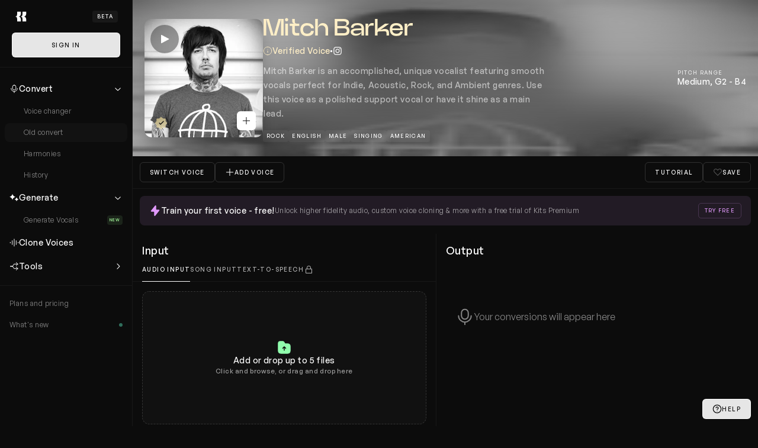

--- FILE ---
content_type: text/html; charset=utf-8
request_url: https://app.kits.ai/convert/royalty-free/mitch-barker
body_size: 30466
content:
<!DOCTYPE html><html lang="en"><head><meta charSet="utf-8"/><meta name="viewport" content="width=device-width"/><title>Mitch Barker Official AI Artist Voice Generator on Kits.AI</title><meta name="description" content="Use Mitch Barker&#x27;s AI voice for free on Kits.AI—and put money in their pocket with every download—letting you generate royalty-free AI vocals in their voice for your music on Spotify, Youtube, TikTok, and more."/><meta name="twitter:card" content="summary_large_image"/><meta name="twitter:creator" content="@kits_ai"/><meta property="og:url" content="https://www.app.kits.ai/studio"/><meta property="og:title" content="Mitch Barker Official AI Artist Voice Generator on Kits.AI"/><meta property="og:description" content="Use Mitch Barker&#x27;s AI voice for free on Kits.AI—and put money in their pocket with every download—letting you generate royalty-free AI vocals in their voice for your music on Spotify, Youtube, TikTok, and more."/><meta property="og:image" content="https://d2sfqo51tiwost.cloudfront.net/rvc/user_uploaded_images/Np9osFRV9walWu4R2etkn.jpeg"/><script type="application/ld+json">{"@context":"https://schema.org/","@type":"SoftwareApplication","name":"Mitch Barker Official AI Artist Voice Generator on Kits.AI","url":"https://www.app.kits.ai/studio","description":"Use Mitch Barker's AI voice for free on Kits.AI—and put money in their pocket with every download—letting you generate royalty-free AI vocals in their voice for your music on Spotify, Youtube, TikTok, and more.","applicationCategory":"Music Production","operatingSystem":"All","isAccessibleForFree":false,"hasPart":{"@type":"WebPageElement","isAccessibleForFree":false,"cssSelector":".paywall"}}</script><meta name="next-head-count" content="11"/><link rel="apple-touch-icon" sizes="180x180" href="/apple-touch-icon.png"/><link rel="icon" type="image/png" sizes="32x32" href="/favicon-32x32.png"/><link rel="icon" type="image/png" sizes="16x16" href="/favicon-16x16.png"/><link rel="manifest" href="/site.webmanifest"/><meta name="theme-color" content="#0c0c0c"/><style id="kits-ui">--sxs{--sxs:0 arpeggi-ui-t-jZytHw}@media{:root,.arpeggi-ui-t-jZytHw{--arpeggi-ui-fonts-DMSans:DM Sans, -apple-system, BlinkMacSystemFont, sans-serif;--arpeggi-ui-fonts-Poppins:Poppins, -apple-system, BlinkMacSystemFont, sans-serif;--arpeggi-ui-fonts-DMMono:DM Mono, monospace;--arpeggi-ui-fonts-AzeretMono:Azeret Mono;--arpeggi-ui-fontWeights-light:300;--arpeggi-ui-fontWeights-regular:400;--arpeggi-ui-fontWeights-medium:500;--arpeggi-ui-fontWeights-semibold:600;--arpeggi-ui-fontWeights-bold:700;--arpeggi-ui-colors-whiteA025:#FFFFFF06;--arpeggi-ui-colors-whiteA050:#FFFFFF0D;--arpeggi-ui-colors-whiteA100:#FFFFFF1A;--arpeggi-ui-colors-whiteA150:#FFFFFF26;--arpeggi-ui-colors-whiteA200:#FFFFFF33;--arpeggi-ui-colors-whiteA300:#FFFFFF4D;--arpeggi-ui-colors-whiteA400:#FFFFFF66;--arpeggi-ui-colors-whiteA500:#FFFFFF80;--arpeggi-ui-colors-whiteA600:#FFFFFF99;--arpeggi-ui-colors-whiteA700:#FFFFFFB2;--arpeggi-ui-colors-whiteA800:#FFFFFFCC;--arpeggi-ui-colors-whiteA900:#FFFFFFE5;--arpeggi-ui-colors-white:#FFFFFF;--arpeggi-ui-colors-blackA025:#00000006;--arpeggi-ui-colors-blackA050:#0000000D;--arpeggi-ui-colors-blackA100:#0000001A;--arpeggi-ui-colors-blackA150:#00000026;--arpeggi-ui-colors-blackA200:#00000033;--arpeggi-ui-colors-blackA300:#0000004D;--arpeggi-ui-colors-blackA400:#00000066;--arpeggi-ui-colors-blackA500:#00000080;--arpeggi-ui-colors-blackA600:#00000099;--arpeggi-ui-colors-blackA700:#000000B2;--arpeggi-ui-colors-blackA800:#000000CC;--arpeggi-ui-colors-blackA900:#000000E5;--arpeggi-ui-colors-black:#000000;--arpeggi-ui-colors-gray0100:#FEFEFE;--arpeggi-ui-colors-gray0200:#FCFCFC;--arpeggi-ui-colors-gray0300:#F3F3F3;--arpeggi-ui-colors-gray0400:#E2E2E2;--arpeggi-ui-colors-gray0500:#C6C6C6;--arpeggi-ui-colors-gray0600:#B2B2B2;--arpeggi-ui-colors-gray0700:#303030;--arpeggi-ui-colors-gray0800:#1B1B1B;--arpeggi-ui-colors-gray0900:#0F0F0F;--arpeggi-ui-colors-gray1000:#040404;--arpeggi-ui-colors-pink0100:#FDF4FD;--arpeggi-ui-colors-pink0200:#FAE9FB;--arpeggi-ui-colors-pink0300:#F5D0F6;--arpeggi-ui-colors-pink0400:#F0B4F1;--arpeggi-ui-colors-pink0500:#EA93ED;--arpeggi-ui-colors-pink0600:#E567E8;--arpeggi-ui-colors-pink0700:#CD5CD0;--arpeggi-ui-colors-pink0800:#B150B4;--arpeggi-ui-colors-pink0900:#914193;--arpeggi-ui-colors-pink1000:#662E68;--arpeggi-ui-colors-purple0100:#F8F5FF;--arpeggi-ui-colors-purple0200:#F2EAFF;--arpeggi-ui-colors-purple0300:#E4D4FE;--arpeggi-ui-colors-purple0400:#D5BAFE;--arpeggi-ui-colors-purple0500:#C59DFD;--arpeggi-ui-colors-purple0600:#B378FD;--arpeggi-ui-colors-purple0700:#A06BE2;--arpeggi-ui-colors-purple0800:#8B5DC4;--arpeggi-ui-colors-purple0900:#714CA0;--arpeggi-ui-colors-purple1000:#503671;--arpeggi-ui-colors-indigo0100:#F5F5FF;--arpeggi-ui-colors-indigo0200:#EAEBFE;--arpeggi-ui-colors-indigo0300:#D4D5FD;--arpeggi-ui-colors-indigo0400:#BABCFC;--arpeggi-ui-colors-indigo0500:#9DA0FB;--arpeggi-ui-colors-indigo0600:#787DFA;--arpeggi-ui-colors-indigo0700:#6B70E0;--arpeggi-ui-colors-indigo0800:#5D61C2;--arpeggi-ui-colors-indigo0900:#4C4F9E;--arpeggi-ui-colors-indigo1000:#363870;--arpeggi-ui-colors-blue0100:#F4F6FE;--arpeggi-ui-colors-blue0200:#E7EDFD;--arpeggi-ui-colors-blue0300:#CDD9FB;--arpeggi-ui-colors-blue0400:#AFC3F8;--arpeggi-ui-colors-blue0500:#8BAAF6;--arpeggi-ui-colors-blue0600:#588DF4;--arpeggi-ui-colors-blue0700:#4F7EDA;--arpeggi-ui-colors-blue0800:#446DBD;--arpeggi-ui-colors-blue0900:#38599A;--arpeggi-ui-colors-blue1000:#273F6D;--arpeggi-ui-colors-lightblue0100:#F4F8FE;--arpeggi-ui-colors-lightblue0200:#E8F1FE;--arpeggi-ui-colors-lightblue0300:#CEE2FD;--arpeggi-ui-colors-lightblue0400:#B1D2FB;--arpeggi-ui-colors-lightblue0500:#8DC1FA;--arpeggi-ui-colors-lightblue0600:#5DAEF9;--arpeggi-ui-colors-lightblue0700:#539CDF;--arpeggi-ui-colors-lightblue0800:#4887C1;--arpeggi-ui-colors-lightblue0900:#3B6E9D;--arpeggi-ui-colors-lightblue1000:#2A4E6F;--arpeggi-ui-colors-teal0100:#F3FBF9;--arpeggi-ui-colors-teal0200:#E6F6F3;--arpeggi-ui-colors-teal0300:#CBEEE6;--arpeggi-ui-colors-teal0400:#ABE5D8;--arpeggi-ui-colors-teal0500:#84DBC9;--arpeggi-ui-colors-teal0600:#4AD1B9;--arpeggi-ui-colors-teal0700:#42BBA5;--arpeggi-ui-colors-teal0800:#39A28F;--arpeggi-ui-colors-teal0900:#2F8475;--arpeggi-ui-colors-teal1000:#215D53;--arpeggi-ui-colors-green0100:#F4FBF4;--arpeggi-ui-colors-green0200:#E8F6E8;--arpeggi-ui-colors-green0300:#CFEECE;--arpeggi-ui-colors-green0400:#B2E5B1;--arpeggi-ui-colors-green0500:#90DB8D;--arpeggi-ui-colors-green0600:#62D15D;--arpeggi-ui-colors-green0700:#58BB53;--arpeggi-ui-colors-green0800:#4CA248;--arpeggi-ui-colors-green0900:#3E843B;--arpeggi-ui-colors-green1000:#2C5D2A;--arpeggi-ui-colors-yellow0100:#FDFAF3;--arpeggi-ui-colors-yellow0200:#FBF5E7;--arpeggi-ui-colors-yellow0300:#F8EBCB;--arpeggi-ui-colors-yellow0400:#F4E0AB;--arpeggi-ui-colors-yellow0500:#F0D584;--arpeggi-ui-colors-yellow0600:#ECC94B;--arpeggi-ui-colors-yellow0700:#D3B443;--arpeggi-ui-colors-yellow0800:#B79C3A;--arpeggi-ui-colors-yellow0900:#957F2F;--arpeggi-ui-colors-yellow1000:#6A5A22;--arpeggi-ui-colors-orange0100:#FEF7F2;--arpeggi-ui-colors-orange0200:#FDEEE5;--arpeggi-ui-colors-orange0300:#FBDCC8;--arpeggi-ui-colors-orange0400:#F8C9A6;--arpeggi-ui-colors-orange0500:#F6B37A;--arpeggi-ui-colors-orange0600:#F49A30;--arpeggi-ui-colors-orange0700:#DA8A2B;--arpeggi-ui-colors-orange0800:#BD7725;--arpeggi-ui-colors-orange0900:#9A611E;--arpeggi-ui-colors-orange1000:#6D4515;--arpeggi-ui-colors-deeporange0100:#FEF6F3;--arpeggi-ui-colors-deeporange0200:#FDECE7;--arpeggi-ui-colors-deeporange0300:#FBD7CD;--arpeggi-ui-colors-deeporange0400:#F9C0AF;--arpeggi-ui-colors-deeporange0500:#F7A58A;--arpeggi-ui-colors-deeporange0600:#F58657;--arpeggi-ui-colors-deeporange0700:#DB784E;--arpeggi-ui-colors-deeporange0800:#BE6843;--arpeggi-ui-colors-deeporange0900:#9B5537;--arpeggi-ui-colors-deeporange1000:#6E3C27;--arpeggi-ui-colors-red0100:#FEF3F3;--arpeggi-ui-colors-red0200:#FBE7E7;--arpeggi-ui-colors-red0300:#F9CCCC;--arpeggi-ui-colors-red0400:#F6ACAC;--arpeggi-ui-colors-red0500:#F38586;--arpeggi-ui-colors-red0600:#F04F4F;--arpeggi-ui-colors-red0700:#D74747;--arpeggi-ui-colors-red0800:#BA3D3D;--arpeggi-ui-colors-red0900:#983232;--arpeggi-ui-colors-red1000:#6B2323;--arpeggi-ui-colors-aiBackground1:#0C0C0C;--arpeggi-ui-colors-aiBackground2:#161616;--arpeggi-ui-colors-textPrimary:var(--arpeggi-ui-colors-whiteA900);--arpeggi-ui-colors-textSecondary:var(--arpeggi-ui-colors-whiteA600);--arpeggi-ui-fontSizes-12:12px;--arpeggi-ui-fontSizes-14:14px;--arpeggi-ui-fontSizes-16:16px;--arpeggi-ui-fontSizes-18:18px;--arpeggi-ui-fontSizes-20:20px;--arpeggi-ui-fontSizes-24:24px;--arpeggi-ui-fontSizes-28:28px;--arpeggi-ui-fontSizes-32:32px;--arpeggi-ui-fontSizes-36:36px;--arpeggi-ui-fontSizes-40:40px;--arpeggi-ui-fontSizes-48:48px;--arpeggi-ui-fontSizes-50:50px;--arpeggi-ui-radii-4:4px;--arpeggi-ui-radii-6:6px;--arpeggi-ui-radii-8:8px;--arpeggi-ui-radii-10:10px;--arpeggi-ui-radii-12:12px;--arpeggi-ui-radii-16:16px;--arpeggi-ui-radii-32:32px;--arpeggi-ui-radii-round:9999px}}--sxs{--sxs:1 arpeggi-ui-k-eyOShd arpeggi-ui-k-fehnNV arpeggi-ui-k-dUePBQ arpeggi-ui-k-bsLFrQ arpeggi-ui-k-bHbNKp arpeggi-ui-k-eINZI arpeggi-ui-k-gVPVcJ arpeggi-ui-k-IOWkP arpeggi-ui-k-eaWVac arpeggi-ui-k-ggVHOB arpeggi-ui-k-dpDvYi arpeggi-ui-k-ftcNPK arpeggi-ui-k-hbaHED arpeggi-ui-k-daNevH arpeggi-ui-k-fvyGIa}@media{@keyframes arpeggi-ui-k-eyOShd{0%{opacity:0}100%{opacity:1}}@keyframes arpeggi-ui-k-fehnNV{0%{transform:rotate(0deg)}100%{transform:rotate(360deg)}}@keyframes arpeggi-ui-k-dUePBQ{0%{opacity:0;transform:translate(-50%, -48%) scale(.96)}100%{opacity:1;transform:translate(-50%, -50%) scale(1)}}@keyframes arpeggi-ui-k-bsLFrQ{from{transform:translateX(calc(100% + 25px))}to{transform:translateX(0)}}@keyframes arpeggi-ui-k-bHbNKp{0%{opacity:1}100%{opacity:0}}@keyframes arpeggi-ui-k-eINZI{from{transform:translateX(var(--radix-toast-swipe-end-x))}to{transform:translateX(calc(100% + 25px))}}@keyframes arpeggi-ui-k-gVPVcJ{0%{opacity:0;transform:scale(0.9) translateY(2px)}100%{opacity:1;transform:scale(1) translateY(0px)}}@keyframes arpeggi-ui-k-IOWkP{0%{transform:scale(1,1)    translateY(0)}10%{transform:scale(1.1,.9) translateY(0)}30%{transform:scale(.9,1.1) translateY(-5px)}50%{transform:scale(1,1)    translateY(0)}100%{transform:scale(1,1)    translateY(0)}}@keyframes arpeggi-ui-k-eaWVac{from{height:0px;opacity:0}to{height:54px;opacity:1}}@keyframes arpeggi-ui-k-ggVHOB{from{opacity:0;transform:translateY(8px)}to{opacity:1;transform:translateY(0px)}}@keyframes arpeggi-ui-k-dpDvYi{from{opacity:0;transform:scale(0.95)}to{opacity:1;transform:scale(1)}}@keyframes arpeggi-ui-k-ftcNPK{0%{opacity:0;transform:translateY(-2px)}100%{opacity:1;transform:translateY(0)}}@keyframes arpeggi-ui-k-hbaHED{0%{opacity:0;transform:translateX(2px)}100%{opacity:1;transform:translateX(0)}}@keyframes arpeggi-ui-k-daNevH{0%{opacity:0;transform:translateY(2px)}100%{opacity:1;transform:translateY(0)}}@keyframes arpeggi-ui-k-fvyGIa{0%{opacity:0;transform:translateX(-2px)}100%{opacity:1;transform:translateX(0)}}}--sxs{--sxs:2 arpeggi-ui-c-cZIMPm kits-ui-c-PJLV arpeggi-ui-c-bWNygW arpeggi-ui-c-pyPml arpeggi-ui-c-gxpBoL arpeggi-ui-c-gAHbQD arpeggi-ui-c-PJLV arpeggi-ui-c-gpneit arpeggi-ui-c-dTQSQv arpeggi-ui-c-foSejz arpeggi-ui-c-lbKYOI arpeggi-ui-c-IfIQC arpeggi-ui-c-fttDWI arpeggi-ui-c-dgvRYD arpeggi-ui-c-iOpUod arpeggi-ui-c-dbzXHh arpeggi-ui-c-edbSop arpeggi-ui-c-eTljvb arpeggi-ui-c-edGHTz arpeggi-ui-c-bWsOmw arpeggi-ui-c-cYbDQb PJLV arpeggi-ui-c-hcBLUY arpeggi-ui-c-eBieNx arpeggi-ui-c-eyFhHK arpeggi-ui-c-fMIOWR arpeggi-ui-c-cAcYSz arpeggi-ui-c-leDmGy arpeggi-ui-c-hthRRN arpeggi-ui-c-kGHdkx arpeggi-ui-c-bRygDE arpeggi-ui-c-jYnfbo arpeggi-ui-c-cDegmo arpeggi-ui-c-fMngyL}@media{.arpeggi-ui-c-cZIMPm{width:100%;height:100%;display:flex;align-items:stretch;min-height:0;font-family:'__GeneralSans_690def', '__GeneralSans_Fallback_690def'}.arpeggi-ui-c-bWNygW{width:224px;height:100%;display:flex;flex-direction:column;border-right:1px solid var(--arpeggi-ui-colors-whiteA050);background-color:var(--arpeggi-ui-colors-aiBackground1);overflow:hidden}.arpeggi-ui-c-pyPml{flex:1;min-height:0;min-width:0;z-index:0;transition:margin-left 200ms ease}.arpeggi-ui-c-gxpBoL{margin-bottom:0px;background-color:var(--arpeggi-ui-colors-blue600);border-bottom:1px solid var(--arpeggi-ui-colors-whiteA050);transition:all 0.2s ease;overflow:hidden;display:flex;align-items:center;min-width:0}.arpeggi-ui-c-gAHbQD{flex:1;min-width:0}.arpeggi-ui-c-gpneit{font-weight:400;min-width:0;width:100%;padding:12px;color:var(--arpeggi-ui-colors-black);font-size:14px;line-height:18px;text-overflow:ellipsis;overflow:hidden;white-space:nowrap;text-align:center;box-sizing:border-box}.arpeggi-ui-c-gpneit > svg{display:none}@media (min-width: 768px){.arpeggi-ui-c-gpneit > svg{display:block}}.arpeggi-ui-c-gpneit > svg{width:12px;height:12px}.arpeggi-ui-c-gpneit:hover{opacity:.9}.arpeggi-ui-c-dTQSQv{flex-shrink:0;color:var(--arpeggi-ui-colors-black);display:flex;align-items:center;padding-right:6px;justify-content:center}.arpeggi-ui-c-foSejz{border:none;outline:none;overflow:hidden;text-overflow:ellipsis;white-space:nowrap;display:flex;align-items:center;justify-content:center;box-sizing:border-box;transition:all 100ms ease;flex-shrink:0;cursor:pointer}.arpeggi-ui-c-foSejz:disabled{pointer-events:none}.arpeggi-ui-c-foSejz > svg{flex-shrink:0}.arpeggi-ui-c-lbKYOI{position:absolute;width:1px;height:1px;padding:0;margin:-1px;overflow:hidden;clip:rect(0, 0, 0, 0);white-space:nowrap;border:0}.arpeggi-ui-c-IfIQC{min-width:0;display:flex;flex-direction:row;justify-content:center;align-items:center;padding:0;border-radius:999px;border:none;outline:none;cursor:pointer;will-change:background;transition:background 0.2s ease;background:var(--arpeggi-ui-colors-blackA400);gap:4px;-webkit-backdrop-filter:blur(10px);backdrop-filter:blur(10px);box-shadow:0px 4px 12px 0px rgba(0, 0, 0, 0.10);color:var(--arpeggi-ui-colors-white)}.arpeggi-ui-c-IfIQC:hover{background:var(--arpeggi-ui-colors-blackA600);box-shadow:0px 8px 24px 0px rgba(0, 0, 0, 0.20)}.arpeggi-ui-c-IfIQC:focus{outline-color:var(--arpeggi-ui-colors-whiteA600);outline-width:2px;outline-style:solid;outline-offset:2px}.arpeggi-ui-c-IfIQC:active{background:var(--arpeggi-ui-colors-blackA800);box-shadow:0px 4px 12px 0px rgba(0, 0, 0, 0.10)}.arpeggi-ui-c-IfIQC *{pointer-events:none}.arpeggi-ui-c-IfIQC{width:48px;height:48px}.arpeggi-ui-c-IfIQC > svg{width:20px;height:20px}.arpeggi-ui-c-fttDWI{width:100%;display:flex;flex-direction:column;gap:8px;overflow:hidden}.arpeggi-ui-c-dgvRYD .public-DraftEditorPlaceholder-inner{line-height:24px;font-size:var(--arpeggi-ui-fontSizes-14)}.arpeggi-ui-c-dgvRYD .public-DraftStyleDefault-block{font-size:var(--arpeggi-ui-fontSizes-14);line-height:24px}.arpeggi-ui-c-dgvRYD .DraftEditor-root{display:-webkit-box;-webkit-box-orient:vertical;overflow:hidden}.arpeggi-ui-c-iOpUod{max-width:100%;width:100%}.arpeggi-ui-c-dbzXHh{font-family:'__GeneralSans_690def', '__GeneralSans_Fallback_690def';font-weight:500;font-size:9px;color:var(--arpeggi-ui-colors-whiteA800);letter-spacing:1.35px}.arpeggi-ui-c-edbSop{font-family:'__GeneralSans_690def', '__GeneralSans_Fallback_690def';font-size:14px;font-weight:500;letter-spacing:0.42px}.arpeggi-ui-c-eTljvb{color:var(--arpeggi-ui-colors-whiteA300)}.arpeggi-ui-c-edGHTz{border-radius:8px;background:var(--arpeggi-ui-colors-whiteA025);padding:8px 24px;width:100%}.arpeggi-ui-c-bWsOmw{border-width:0px 0px 1px;width:100%;color:var(--arpeggi-ui-colors-whiteA100);border-style:solid}.arpeggi-ui-c-cYbDQb{position:fixed;bottom:12px;right:12px;overflow:hidden}.arpeggi-ui-c-hcBLUY{position:fixed;bottom:0;right:0;display:flex;flex-direction:column;padding:25px;gap:10px;width:390px;max-width:100vw;margin:0;list-style:none;z-index:2147483647;outline:none}.arpeggi-ui-c-eBieNx{max-width:1280px;margin:auto;padding-left:12px;padding-right:12px;box-sizing:border-box}.arpeggi-ui-c-eyFhHK{position:relative;max-width:1280px;margin:auto;padding-left:12px;padding-right:12px;box-sizing:border-box}@media only screen and (min-width: 800px){.arpeggi-ui-c-eyFhHK{padding-left:32px;padding-right:32px}}.arpeggi-ui-c-eyFhHK{min-width:0}.arpeggi-ui-c-fMIOWR{margin:0;font-size:32px;line-height:40px;font-weight:700;font-family:'__NeuePower_ef1a24', '__NeuePower_Fallback_ef1a24'}.arpeggi-ui-c-cAcYSz{flex-grow:1;position:relative}.arpeggi-ui-c-leDmGy{position:absolute;top:50%;left:12px;transform:translateY(-50%);opacity:0.5;height:20px;width:20px}.arpeggi-ui-c-hthRRN{padding:10px 12px;padding-left:42px;border-color:var(--arpeggi-ui-colors-whiteA100);background:transparent;outline:none;border-style:solid;border-width:1px;width:100%;border-radius:12px;font-size:14px;font-weight:400;line-height:20px;color:var(--arpeggi-ui-colors-whiteA800)}.arpeggi-ui-c-hthRRN:focus{color:var(--arpeggi-ui-colors-white);border-color:var(--arpeggi-ui-colors-white)}.arpeggi-ui-c-hthRRN::placeholder{font-size:14px;font-weight:400}.arpeggi-ui-c-bRygDE{width:16px;height:16px;flex-shrink:0}.arpeggi-ui-c-kGHdkx{flex-shrink:0;overflow:hidden;cursor:pointer;white-space:nowrap;text-overflow:ellipsis;border:none;outline:none;background:var(--arpeggi-ui-colors-whiteA050);font-size:12px;line-height:16px;letter-spacing:0.03em;font-weight:500;border-radius:8px;display:flex;align-items:center;justify-content:center;gap:12px;padding:12px 20px;color:var(--arpeggi-ui-colors-white);transition:all 200ms ease;font-family:inherit}.arpeggi-ui-c-kGHdkx:hover{background:var(--arpeggi-ui-colors-whiteA100)}.arpeggi-ui-c-jYnfbo{font-family:inherit;min-width:220px;z-index:1000;background-color:var(--arpeggi-ui-colors-aiBackground2);border-radius:8px;padding:2px;border-color:var(--arpeggi-ui-colors-whiteA100);border-style:solid;border-width:1px;box-shadow:0px 10px 38px -10px rgba(0, 0, 0, 0.35), 0px 10px 20px -15px rgba(0, 0, 0, 0.2);animation-duration:400ms;animation-timing-function:cubic-bezier(0.16, 1, 0.3, 1);will-change:transform, opacity}.arpeggi-ui-c-jYnfbo[data-state="open"][data-side="top"]{animation-name:arpeggi-ui-k-ftcNPK}.arpeggi-ui-c-jYnfbo[data-state="open"][data-side="right"]{animation-name:arpeggi-ui-k-hbaHED}.arpeggi-ui-c-jYnfbo[data-state="open"][data-side="bottom"]{animation-name:arpeggi-ui-k-daNevH}.arpeggi-ui-c-jYnfbo[data-state="open"][data-side="left"]{animation-name:arpeggi-ui-k-fvyGIa}.arpeggi-ui-c-cDegmo{padding:24px 0px}.arpeggi-ui-c-fMngyL{animation:arpeggi-ui-k-fehnNV 2s linear infinite}}--sxs{--sxs:3 arpeggi-ui-c-gxpBoL-ermkqv-hidden-true arpeggi-ui-c-foSejz-eZNKaB-size-md arpeggi-ui-c-foSejz-gOtAL-variant-ghost arpeggi-ui-c-PJLV-fixGjY-column-true arpeggi-ui-c-PJLV-jroWjL-alignCenter-true arpeggi-ui-c-PJLV-bICGYT-justifyCenter-true arpeggi-ui-c-PJLV-jjTuOt-gap-4 arpeggi-ui-c-PJLV-jLiomz-bb-true arpeggi-ui-c-PJLV-bZNrxE-row-true arpeggi-ui-c-PJLV-knmidH-justifyBetween-true arpeggi-ui-c-PJLV-fGHEql-width-full arpeggi-ui-c-PJLV-gqmpwD-minWidth-0 arpeggi-ui-c-PJLV-jpiwUh-gap-8 arpeggi-ui-c-PJLV-hcYjXd-mb-16 arpeggi-ui-c-PJLV-hQtMvd-mt-12 arpeggi-ui-c-PJLV-bXHFxK-gap-16 arpeggi-ui-c-PJLV-hgIRmg-mb-24 arpeggi-ui-c-PJLV-knpVsn-mt-32 arpeggi-ui-c-kGHdkx-fQhHu-active-true arpeggi-ui-c-PJLV-fJIMUd-pt-0 arpeggi-ui-c-PJLV-flyBhp-py-32 arpeggi-ui-c-fMngyL-kyuvXK-size-lg}@media{.arpeggi-ui-c-gxpBoL-ermkqv-hidden-true{border:none;max-height:0px;margin:0px;padding:0px}.arpeggi-ui-c-foSejz-eZNKaB-size-md{width:32px;height:32px;border-radius:8px}.arpeggi-ui-c-foSejz-eZNKaB-size-md > svg{width:20px;height:20px}.arpeggi-ui-c-foSejz-gOtAL-variant-ghost{background:transparent;color:var(--arpeggi-ui-colors-black)}.arpeggi-ui-c-foSejz-gOtAL-variant-ghost:disabled{color:var(--arpeggi-ui-colors-blackA300)}.arpeggi-ui-c-foSejz-gOtAL-variant-ghost:hover{background:var(--arpeggi-ui-colors-blackA050)}.arpeggi-ui-c-foSejz-gOtAL-variant-ghost:active{background:var(--arpeggi-ui-colors-blackA100)}.arpeggi-ui-c-PJLV-fixGjY-column-true{display:flex;flex-direction:column}.arpeggi-ui-c-PJLV-jroWjL-alignCenter-true{align-items:center}.arpeggi-ui-c-PJLV-bICGYT-justifyCenter-true{justify-content:center}.arpeggi-ui-c-PJLV-jjTuOt-gap-4{gap:4px}.arpeggi-ui-c-PJLV-jLiomz-bb-true{border-bottom:1px solid var(--arpeggi-ui-colors-whiteA050)}.arpeggi-ui-c-PJLV-bZNrxE-row-true{display:flex;flex-direction:row}.arpeggi-ui-c-PJLV-knmidH-justifyBetween-true{justify-content:space-between}.arpeggi-ui-c-PJLV-fGHEql-width-full{width:100%}.arpeggi-ui-c-PJLV-gqmpwD-minWidth-0{min-width:0}.arpeggi-ui-c-PJLV-jpiwUh-gap-8{gap:8px}.arpeggi-ui-c-PJLV-hcYjXd-mb-16{margin-bottom:16px}.arpeggi-ui-c-PJLV-hQtMvd-mt-12{margin-top:12px}.arpeggi-ui-c-PJLV-bXHFxK-gap-16{gap:16px}.arpeggi-ui-c-PJLV-hgIRmg-mb-24{margin-bottom:24px}.arpeggi-ui-c-PJLV-knpVsn-mt-32{margin-top:32px}.arpeggi-ui-c-kGHdkx-fQhHu-active-true{background:var(--arpeggi-ui-colors-white);color:var(--arpeggi-ui-colors-black)}.arpeggi-ui-c-kGHdkx-fQhHu-active-true:hover{background:var(--arpeggi-ui-colors-whiteA800)}.arpeggi-ui-c-PJLV-fJIMUd-pt-0{padding-top:0px}.arpeggi-ui-c-PJLV-flyBhp-py-32{padding-top:32px;padding-bottom:32px}.arpeggi-ui-c-fMngyL-kyuvXK-size-lg{width:32px;height:32px;stroke-width:2px}}--sxs{--sxs:4 arpeggi-ui-c-pyPml-bQmmvD-marginLeft-true arpeggi-ui-c-PJLV-iqqZWY-alignEnd-true}@media{@media only screen and (min-width: 800px){.arpeggi-ui-c-pyPml-bQmmvD-marginLeft-true{margin-left:224px}}@media only screen and (min-width: 1160px){.arpeggi-ui-c-PJLV-iqqZWY-alignEnd-true{align-items:end}}}--sxs{--sxs:6 arpeggi-ui-c-gxpBoL-iPJLV-css}@media{.arpeggi-ui-c-gxpBoL-iPJLV-css{background-color:}}
--sxs{--sxs:0 kits-ui-t-gByfFh}@media{:root,.kits-ui-t-gByfFh{--kits-ui-fonts-NeuePower:NeuePower;--kits-ui-colors-whiteA025:#FFFFFF06;--kits-ui-colors-whiteA035:#FFFFFF08;--kits-ui-colors-whiteA050:#FFFFFF0D;--kits-ui-colors-whiteA100:#FFFFFF1A;--kits-ui-colors-whiteA150:#FFFFFF26;--kits-ui-colors-whiteA200:#FFFFFF33;--kits-ui-colors-whiteA300:#FFFFFF4D;--kits-ui-colors-whiteA400:#FFFFFF66;--kits-ui-colors-whiteA500:#FFFFFF80;--kits-ui-colors-whiteA600:#FFFFFF99;--kits-ui-colors-whiteA700:#FFFFFFB2;--kits-ui-colors-whiteA800:#FFFFFFCC;--kits-ui-colors-whiteA900:#FFFFFFE5;--kits-ui-colors-white:#FFFFFF;--kits-ui-colors-blackA025:#0C0C0C06;--kits-ui-colors-blackA050:#0C0C0C0D;--kits-ui-colors-blackA100:#0C0C0C1A;--kits-ui-colors-blackA150:#0C0C0C26;--kits-ui-colors-blackA200:#0C0C0C33;--kits-ui-colors-blackA300:#0C0C0C4D;--kits-ui-colors-blackA400:#0C0C0C66;--kits-ui-colors-blackA500:#0C0C0C80;--kits-ui-colors-blackA600:#0C0C0C99;--kits-ui-colors-blackA700:#0C0C0CB2;--kits-ui-colors-blackA800:#0C0C0CCC;--kits-ui-colors-blackA900:#0C0C0CE5;--kits-ui-colors-black:#0C0C0C;--kits-ui-colors-gray100:#F2F2F2;--kits-ui-colors-gray200:#E5E5E5;--kits-ui-colors-gray300:#CCCCCC;--kits-ui-colors-gray400:#B2B2B2;--kits-ui-colors-gray500:#666666;--kits-ui-colors-gray700:#4D4D4D;--kits-ui-colors-gray800:#333333;--kits-ui-colors-gray850:#272727;--kits-ui-colors-gray900:#1A1A1A;--kits-ui-colors-gray910:#1C1C1C;--kits-ui-colors-gray920:#161616;--kits-ui-colors-mauveA025:#E099FA06;--kits-ui-colors-mauveA050:#E099FA0D;--kits-ui-colors-mauveA100:#E099FA1A;--kits-ui-colors-mauveA150:#E099FA26;--kits-ui-colors-mauveA200:#E099FA33;--kits-ui-colors-mauveA300:#E099FA4D;--kits-ui-colors-mauveA400:#E099FA66;--kits-ui-colors-mauveA500:#E099FA80;--kits-ui-colors-mauveA600:#E099FA99;--kits-ui-colors-mauveA700:#E099FAB2;--kits-ui-colors-mauveA800:#E099FACC;--kits-ui-colors-mauveA900:#E099FAE5;--kits-ui-colors-mauve:#E099FA;--kits-ui-colors-purpleA025:#29025B06;--kits-ui-colors-purpleA050:#29025B0D;--kits-ui-colors-purpleA100:#29025B1A;--kits-ui-colors-purpleA150:#29025B26;--kits-ui-colors-purpleA200:#29025B33;--kits-ui-colors-purpleA300:#29025B4D;--kits-ui-colors-purpleA400:#29025B66;--kits-ui-colors-purpleA500:#29025B80;--kits-ui-colors-purpleA600:#29025B99;--kits-ui-colors-purpleA700:#29025BB2;--kits-ui-colors-purpleA800:#29025BCC;--kits-ui-colors-purpleA900:#29025BE5;--kits-ui-colors-purple:#29025B;--kits-ui-colors-almondA025:#FEE2DE06;--kits-ui-colors-almondA050:#FEE2DE0D;--kits-ui-colors-almondA100:#FEE2DE1A;--kits-ui-colors-almondA150:#FEE2DE26;--kits-ui-colors-almondA200:#FEE2DE33;--kits-ui-colors-almondA300:#FEE2DE4D;--kits-ui-colors-almondA400:#FEE2DE66;--kits-ui-colors-almondA500:#FEE2DE80;--kits-ui-colors-almondA600:#FEE2DE99;--kits-ui-colors-almondA700:#FEE2DEB2;--kits-ui-colors-almondA800:#FEE2DECC;--kits-ui-colors-almondA900:#FEE2DEE5;--kits-ui-colors-almond:#FEE2DE;--kits-ui-colors-erinA025:#A8FF9F06;--kits-ui-colors-erinA050:#A8FF9F0D;--kits-ui-colors-erinA100:#A8FF9F1A;--kits-ui-colors-erinA150:#A8FF9F26;--kits-ui-colors-erinA200:#A8FF9F33;--kits-ui-colors-erinA300:#A8FF9F4D;--kits-ui-colors-erinA400:#A8FF9F66;--kits-ui-colors-erinA500:#A8FF9F80;--kits-ui-colors-erinA600:#A8FF9F99;--kits-ui-colors-erinA700:#A8FF9FB2;--kits-ui-colors-erinA800:#A8FF9FCC;--kits-ui-colors-erinA900:#A8FF9FE5;--kits-ui-colors-erin:#A8FF9F;--kits-ui-colors-forest_greenA025:#00523A06;--kits-ui-colors-forest_greenA050:#00523A0D;--kits-ui-colors-forest_greenA100:#00523A1A;--kits-ui-colors-forest_greenA150:#00523A26;--kits-ui-colors-forest_greenA200:#00523A33;--kits-ui-colors-forest_greenA300:#00523A4D;--kits-ui-colors-forest_greenA400:#00523A66;--kits-ui-colors-forest_greenA500:#00523A80;--kits-ui-colors-forest_greenA600:#00523A99;--kits-ui-colors-forest_greenA700:#00523AB2;--kits-ui-colors-forest_greenA800:#00523ACC;--kits-ui-colors-forest_greenA900:#00523AE5;--kits-ui-colors-forest_green:#00523A;--kits-ui-colors-cyanA025:#63FFD106;--kits-ui-colors-cyanA050:#63FFD10D;--kits-ui-colors-cyanA100:#63FFD11A;--kits-ui-colors-cyanA150:#63FFD126;--kits-ui-colors-cyanA200:#63FFD133;--kits-ui-colors-cyanA300:#63FFD14D;--kits-ui-colors-cyanA400:#63FFD166;--kits-ui-colors-cyanA500:#63FFD180;--kits-ui-colors-cyanA600:#63FFD199;--kits-ui-colors-cyanA700:#63FFD1B2;--kits-ui-colors-cyanA800:#63FFD1CC;--kits-ui-colors-cyanA900:#63FFD1E5;--kits-ui-colors-cyan:#63FFD1;--kits-ui-colors-tomato100:#F1121208;--kits-ui-colors-tomato200:#FF55330F;--kits-ui-colors-tomato300:#FF35232B;--kits-ui-colors-tomato400:#FD201142;--kits-ui-colors-tomato500:#FE332153;--kits-ui-colors-tomato600:#FF4F3864;--kits-ui-colors-tomato700:#FD644A7D;--kits-ui-colors-tomato800:#FE6D4EA7;--kits-ui-colors-tomato900:#FE5431E4;--kits-ui-colors-tomato1000:#FF6847EB;--kits-ui-colors-tomato1100:#FF977D;--kits-ui-colors-tomato1200:#FFD6CEFB;--kits-ui-colors-amber100:#e63c0006;--kits-ui-colors-amber200:#fd9b000d;--kits-ui-colors-amber300:#fa820022;--kits-ui-colors-amber400:#fc820032;--kits-ui-colors-amber500:#fd8b0041;--kits-ui-colors-amber600:#fd9b0051;--kits-ui-colors-amber700:#ffab2567;--kits-ui-colors-amber800:#ffae3587;--kits-ui-colors-amber900:#ffc53d;--kits-ui-colors-amber1000:#ffd60a;--kits-ui-colors-amber1100:#ffca16;--kits-ui-colors-amber1200:#ffe7b3;--kits-ui-colors-blue100:#004DF211;--kits-ui-colors-blue200:#1166FB18;--kits-ui-colors-blue300:#0077FF3A;--kits-ui-colors-blue400:#0075FF57;--kits-ui-colors-blue500:#0081FD6B;--kits-ui-colors-blue600:#0F89FD7F;--kits-ui-colors-blue700:#2A91FE98;--kits-ui-colors-blue800:#3094FEB9;--kits-ui-colors-blue900:#0090FF;--kits-ui-colors-blue1000:#3B9EFF;--kits-ui-colors-blue1100:#70B8FF;--kits-ui-colors-blue1200:#C2E6FF;--kits-ui-colors-text-cyan:var(--kits-ui-colors-cyan);--kits-ui-colors-bg-cyan:var(--kits-ui-colors-cyanA100);--kits-ui-colors-text-mauve:var(--kits-ui-colors-mauve);--kits-ui-colors-bg-mauve:var(--kits-ui-colors-mauveA100);--kits-ui-colors-text-erin:var(--kits-ui-colors-erin);--kits-ui-colors-bg-erin:var(--kits-ui-colors-erinA100);--kits-ui-colors-text-error:var(--kits-ui-colors-tomato1100);--kits-ui-colors-bg-error:var(--kits-ui-colors-tomato300);--kits-ui-colors-text-warning:var(--kits-ui-colors-amber1100);--kits-ui-colors-bg-warning:var(--kits-ui-colors-amber300);--kits-ui-colors-text-blue:var(--kits-ui-colors-blue1100);--kits-ui-colors-bg-blue:var(--kits-ui-colors-blue300);--kits-ui-colors-text:var(--kits-ui-colors-white);--kits-ui-colors-text-secondary:var(--kits-ui-colors-whiteA600);--kits-ui-colors-text-tertiary:var(--kits-ui-colors-whiteA400);--kits-ui-colors-bg-primary:var(--kits-ui-colors-black);--kits-ui-colors-bg-secondary:var(--kits-ui-colors-gray900);--kits-ui-colors-border:var(--kits-ui-colors-whiteA050)}}--sxs{--sxs:1 kits-ui-k-daOqug kits-ui-k-fehnNV kits-ui-k-iUNzzh kits-ui-k-IOWkP kits-ui-k-bYdfMJ kits-ui-k-gyzHUd kits-ui-k-eyOShd kits-ui-k-jYBrOR kits-ui-k-fNLrdV kits-ui-k-dUePBQ kits-ui-k-clgBqv kits-ui-k-hNLlVO kits-ui-k-eINZI kits-ui-k-gLaGBR kits-ui-k-jBKOzt kits-ui-k-gVPVcJ kits-ui-k-eauFnc kits-ui-k-loIfkv kits-ui-k-ggVHOB kits-ui-k-DQInF kits-ui-k-feVUdh kits-ui-k-jRhRRG kits-ui-k-gYehFZ kits-ui-k-cGdwVG kits-ui-k-gGulSv kits-ui-k-iNlVis kits-ui-k-fWpmzo kits-ui-k-bUPZdJ kits-ui-k-dnUbmV kits-ui-k-hknDPx}@media{@keyframes kits-ui-k-daOqug{0%{opacity:0;transform:translateY(-4px) scale(.96)}100%{opacity:1;transform:translateY(0px) scale(1)}}@keyframes kits-ui-k-fehnNV{0%{transform:rotate(0deg)}100%{transform:rotate(360deg)}}@keyframes kits-ui-k-iUNzzh{0%{transform:translate(-50%, -50%) rotate(0deg)}100%{transform:translate(-50%, -50%) rotate(360deg)}}@keyframes kits-ui-k-IOWkP{0%{transform:scale(1,1)    translateY(0)}10%{transform:scale(1.1,.9) translateY(0)}30%{transform:scale(.9,1.1) translateY(-5px)}50%{transform:scale(1,1)    translateY(0)}100%{transform:scale(1,1)    translateY(0)}}@keyframes kits-ui-k-bYdfMJ{0%{height:var(--radix-collapsible-content-height)}100%{height:0}}@keyframes kits-ui-k-gyzHUd{0%{height:0}100%{height:var(--radix-collapsible-content-height)}}@keyframes kits-ui-k-eyOShd{0%{opacity:0}100%{opacity:1}}@keyframes kits-ui-k-jYBrOR{from{height:0}to{height:var(--radix-accordion-content-height)}}@keyframes kits-ui-k-fNLrdV{from{height:var(--radix-accordion-content-height)}to{height:0}}@keyframes kits-ui-k-dUePBQ{0%{opacity:0;transform:translate(-50%, -48%) scale(.96)}100%{opacity:1;transform:translate(-50%, -50%) scale(1)}}@keyframes kits-ui-k-clgBqv{from{transform:translateY(50%) scale(0.9);opacity:0}to{transform:translateY(0) scale(1);opacity:1}}@keyframes kits-ui-k-hNLlVO{0%{opacity:1;transform:translateY(0) scale(1)}100%{opacity:0;transform:translateY(-50%) scale(0.9)}}@keyframes kits-ui-k-eINZI{from{transform:translateX(var(--radix-toast-swipe-end-x))}to{transform:translateX(calc(100% + 25px))}}@keyframes kits-ui-k-gLaGBR{from{height:0}to{height:var(--radix-collapsible-content-height)}}@keyframes kits-ui-k-jBKOzt{from{height:var(--radix-collapsible-content-height)}to{height:0}}@keyframes kits-ui-k-gVPVcJ{0%{opacity:0;transform:scale(0.9) translateY(2px)}100%{opacity:1;transform:scale(1) translateY(0px)}}@keyframes kits-ui-k-eauFnc{0%{opacity:1}50%{opacity:0.5}100%{opacity:1}}@keyframes kits-ui-k-loIfkv{0%{opacity:0;transform:translateY(2px)}100%{opacity:1;transform:translateY(0px)}}@keyframes kits-ui-k-ggVHOB{from{opacity:0;transform:translateY(8px)}to{opacity:1;transform:translateY(0px)}}@keyframes kits-ui-k-DQInF{0%{transform:translateX(-100%)}100%{transform:translateX(100%)}}@keyframes kits-ui-k-feVUdh{from{opacity:0}to{opacity:1}}@keyframes kits-ui-k-jRhRRG{0%{background-position:15% 0%}50%{background-position:86% 100%}100%{background-position:15% 0%}}@keyframes kits-ui-k-gYehFZ{from{transform:rotate(225deg) translateY(-100%)}to{transform:rotate(225deg) translateX(0%)}}@keyframes kits-ui-k-cGdwVG{from{opacity:0;transform:scale(0.99)}to{opacity:1;transform:scale(1)}}@keyframes kits-ui-k-gGulSv{0%{opacity:0;transform:scale(0.5)}100%{opacity:1;transform:scale(1)}}@keyframes kits-ui-k-iNlVis{0%{transform:translateX(-100%)}100%{transform:translateX(0%)}}@keyframes kits-ui-k-fWpmzo{0%{transform:translateX(0%)}100%{transform:translateX(-100%)}}@keyframes kits-ui-k-bUPZdJ{from{height:var(--radix-collapsible-content-height)}to{height:0px}}@keyframes kits-ui-k-dnUbmV{from{height:0px}to{height:var(--radix-collapsible-content-height)}}@keyframes kits-ui-k-hknDPx{0%{background:var(--kits-ui-colors-cyanA200)}50%{background:var(--kits-ui-colors-cyan)}100%{background:var(--kits-ui-colors-cyanA200)}}}--sxs{--sxs:2 kits-ui-c-PJLV kits-ui-c-cczTrH kits-ui-c-fuyUex kits-ui-c-eFgVAU kits-ui-c-hHxWLA kits-ui-c-kcXVHl kits-ui-c-fksQCK kits-ui-c-dbCYuz kits-ui-c-YUVJW kits-ui-c-fGHEql kits-ui-c-gsmDXe kits-ui-c-elTbuK kits-ui-c-fixOEc kits-ui-c-dYdzys kits-ui-c-kxyeDy kits-ui-c-dRysQd kits-ui-c-iSFPjp kits-ui-c-cAiwb arpeggi-ui-c-PJLV kits-ui-c-iBLaRi kits-ui-c-eysiNo PJLV kits-ui-c-gulvcB kits-ui-c-gpfYOs kits-ui-c-gpxYmk kits-ui-c-eeEXtY kits-ui-c-krxgav kits-ui-c-lfOgtk kits-ui-c-exAkNo kits-ui-c-hwkkjC kits-ui-c-cDcfS kits-ui-c-jUieAg kits-ui-c-hOvtDj kits-ui-c-flPqUo kits-ui-c-fWmVcA kits-ui-c-ecHCYU kits-ui-c-kLowDC kits-ui-c-eUdTEA kits-ui-c-jvzgiu kits-ui-c-fHLdqu kits-ui-c-bfbvUB kits-ui-c-gAHbQD kits-ui-c-gqmpwD kits-ui-c-jXCMLS kits-ui-c-eCndAt kits-ui-c-hiLRyk kits-ui-c-iLyNnA kits-ui-c-jCUSMH kits-ui-c-jYGUZI kits-ui-c-irtdAr kits-ui-c-ixEuru kits-ui-c-bpXvdj kits-ui-c-gOJtnt kits-ui-c-lavqWl kits-ui-c-knfeSd kits-ui-c-dQOWZb kits-ui-c-bwRAXB kits-ui-c-gYceN kits-ui-c-ciqNhQ kits-ui-c-dlbVbD kits-ui-c-kLmtaj kits-ui-c-fyFJdo kits-ui-c-dONyiQ kits-ui-c-jlyBmO kits-ui-c-jGUBHH kits-ui-c-fYLNkl kits-ui-c-isuTQN kits-ui-c-czCSYC kits-ui-c-dZxKON kits-ui-c-bElKGI kits-ui-c-lnFpNx kits-ui-c-jbJZyr kits-ui-c-dGpKql kits-ui-c-kjuSsq kits-ui-c-hxDnPJ kits-ui-c-hhmvj kits-ui-c-cmpvrW kits-ui-c-goEgnr kits-ui-c-dmzAFg kits-ui-c-jIIzOL kits-ui-c-cmGVBt kits-ui-c-bUgNmo kits-ui-c-gkqnja kits-ui-c-gUzAQa kits-ui-c-cOancH kits-ui-c-hJwHzE kits-ui-c-cyopul kits-ui-c-gqlGeJ kits-ui-c-hoXxko kits-ui-c-kZAwsS kits-ui-c-iGspDA kits-ui-c-dhzjXW kits-ui-c-YmLHr kits-ui-c-bhcDLI kits-ui-c-fYqGBW kits-ui-c-YjBOk kits-ui-c-dpEJbG kits-ui-c-bdVgyj kits-ui-c-dEUSww}@media{.kits-ui-c-cczTrH{position:fixed;top:0;width:0;min-width:0;z-index:1;padding:0;height:100vh;overflow:hidden;transition:min-width 200ms ease}.kits-ui-c-fuyUex{padding-bottom:16px;border-bottom:1px solid var(--kits-ui-colors-whiteA050);display:flex;flex-direction:column}.kits-ui-c-eFgVAU{height:55px;padding:6px 24px;display:flex;align-items:center;justify-content:space-between}.kits-ui-c-hHxWLA{outline:none;object-fit:contain;object-position:center;height:24px;width:24px;mix-blend-mode:lighten;border-radius:8px;transition:all 500ms ease}.kits-ui-c-hHxWLA:focus{background:var(--kits-ui-colors-whiteA050)}.kits-ui-c-kcXVHl{padding:2px 8px;border-radius:4px;background:var(--kits-ui-colors-whiteA050);color:var(--kits-ui-colors-text);font-size:9px;line-height:16px;letter-spacing:0.15em;text-transform:uppercase;font-weight:500}.kits-ui-c-fksQCK{padding-left:20px;padding-right:20px}.kits-ui-c-dbCYuz{position:relative;cursor:pointer;min-width:0;overflow:hidden;-webkit-appearance:none;appearance:none;outline:none;font-family:inherit;box-sizing:border-box;display:flex;flex-shrink:0;align-items:center;white-space:nowrap}.kits-ui-c-dbCYuz:focus-visible{outline-color:var(--kits-ui-colors-whiteA800);outline-width:1px;outline-style:solid;outline-offset:2px}.kits-ui-c-dbCYuz:disabled{cursor:default}.kits-ui-c-dbCYuz{transition:all 150ms cubic-bezier(0.16, 1, 0.3, 1)}.kits-ui-c-YUVJW{padding:16px 0px;display:flex;flex:1;flex-direction:column;overflow:auto}.kits-ui-c-YUVJW{cursor:auto;scrollbar-width:thin;scrollbar-color:#ffffff0f transparent}.kits-ui-c-YUVJW::-webkit-scrollbar{width:0px;height:0px}.kits-ui-c-YUVJW::-webkit-scrollbar-track,.kits-ui-c-YUVJW::-webkit-scrollbar-thumb{-webkit-background-clip:content-box;background-clip:content-box}.kits-ui-c-YUVJW::-webkit-scrollbar-track{background-color:transparent}.kits-ui-c-YUVJW::-webkit-scrollbar-thumb{background-color:transparent}@media (hover: hover){.kits-ui-c-YUVJW:not(:disabled)::-webkit-scrollbar-thumb:hover{background-color:transparent}}.kits-ui-c-elTbuK{color:var(--kits-ui-colors-white);flex-shrink:0;display:flex;align-items:center;justify-content:center}.kits-ui-c-fixOEc{stroke-width:1px;color:var(--kits-ui-colors-white)}.kits-ui-c-dYdzys{font-size:12px;line-height:16px;letter-spacing:0.04em;font-weight:400;transition:all 100ms ease}.kits-ui-c-gsmDXe{cursor:pointer}.kits-ui-c-dRysQd{min-width:0;min-height:0;display:flex;flex-direction:column;flex-shrink:0}.kits-ui-c-iSFPjp{margin:2px 8px;padding:8px;cursor:pointer;display:flex;align-items:center;border-radius:8px;justify-content:space-between;transition:all 100ms ease;white-space:nowrap;gap:4px;color:var(--kits-ui-colors-whiteA500);font-weight:400;letter-spacing:0.02em}.kits-ui-c-iSFPjp:focus{outline:none;color:var(--kits-ui-colors-white);background-color:var(--kits-ui-colors-whiteA050)}.kits-ui-c-kxyeDy{overflow:hidden}.kits-ui-c-kxyeDy[data-state="closed"]{animation:kits-ui-k-bUPZdJ 200ms ease-out}.kits-ui-c-kxyeDy[data-state="open"]{animation:kits-ui-k-dnUbmV 200ms ease-out}.kits-ui-c-fGHEql{width:100%}.kits-ui-c-cAiwb{height:1px;background-color:var(--kits-ui-colors-whiteA050);flex-shrink:0}.kits-ui-c-iBLaRi{overflow:hidden;position:relative;min-height:58px;margin:0px;transition:all 200ms ease}.kits-ui-c-eysiNo{z-index:1001;position:fixed;min-width:0;top:0;left:0;right:0;height:0;min-height:58px;display:flex;background:var(--kits-ui-colors-blackA800);-webkit-backdrop-filter:blur(12px);backdrop-filter:blur(12px);align-items:center;justify-content:space-between;padding-left:12px;border-bottom:1px solid var(--kits-ui-colors-whiteA050);overflow:hidden;transition:all 200ms ease}.kits-ui-c-gpfYOs{position:relative;min-height:100%;width:100%;border-radius:0px;overflow:hidden;background:var(--kits-ui-colors-whiteA050)}.kits-ui-c-gpxYmk{position:relative;-webkit-backdrop-filter:blur(50px);backdrop-filter:blur(50px);min-height:inherit;width:100%;height:100%}.kits-ui-c-eeEXtY{position:relative;display:flex;flex-direction:column;min-height:inherit;max-width:1280px;margin:auto;padding:20px;padding-top:24px;padding-bottom:24px;box-sizing:border-box;min-width:0}@media only screen and (min-width: 1160px){.kits-ui-c-eeEXtY{align-items:center;flex-direction:row}}.kits-ui-c-eeEXtY{height:100%;gap:12px}.kits-ui-c-krxgav{min-width:0;flex:1}.kits-ui-c-lfOgtk{display:flex;flex-direction:column;align-items:center;gap:24px}@media only screen and (min-width: 1160px){.kits-ui-c-lfOgtk{flex-direction:row;gap:32px}}.kits-ui-c-exAkNo{flex-shrink:0;min-width:0;border-radius:12px;overflow:hidden;position:relative;width:200px;height:200px;background:var(--kits-ui-colors-whiteA050);box-shadow:0px 20px 24px -4px rgba(0, 0, 0, 0.2)}.kits-ui-c-hwkkjC{border-radius:inherit;overflow:hidden;width:100%;height:100%;transition:all 100ms ease;object-fit:cover;object-position:center}.kits-ui-c-cDcfS{position:absolute;top:0;left:0;width:100%;height:100%;padding:10px}.kits-ui-c-jUieAg{width:32px;height:32px;padding:0;margin:0;position:absolute;border:none;bottom:12px;right:12px;display:flex;align-items:center;justify-content:center;color:var(--kits-ui-colors-black);background:var(--kits-ui-colors-white);outline:none;cursor:pointer;border-radius:6px;transition:all 200ms ease}.kits-ui-c-jUieAg:hover{background:var(--kits-ui-colors-whiteA800)}.kits-ui-c-jUieAg:focus{background:var(--kits-ui-colors-whiteA800)}.kits-ui-c-jUieAg > svg{width:16px;height:16px}.kits-ui-c-hOvtDj{display:flex;flex-direction:column;align-items:center}@media only screen and (min-width: 1160px){.kits-ui-c-hOvtDj{align-items:stretch}}.kits-ui-c-flPqUo{margin:0;font-size:40px;line-height:48px;font-weight:700;font-family:'__NeuePower_ef1a24', '__NeuePower_Fallback_ef1a24'}.kits-ui-c-fWmVcA{display:inline-flex;align-items:center;gap:8px}.kits-ui-c-fWmVcA:hover *{text-decoration:underline !important}.kits-ui-c-ecHCYU .public-DraftStyleDefault-block{color:var(--kits-ui-colors-text-secondary);font-size:12px;line-height:16px;letter-spacing:0.04em;font-weight:500}.kits-ui-c-kLowDC{border-radius:4px;padding:2px 6px;overflow:hidden;text-overflow:ellipsis;white-space:nowrap;font-size:9px;line-height:16px;letter-spacing:0.15em;text-transform:uppercase;font-weight:500;display:flex;align-items:center;justify-content:center;gap:4px}.kits-ui-c-kLowDC > svg{width:12px;height:12px}.kits-ui-c-kLowDC{min-width:0}.kits-ui-c-eUdTEA{border-bottom:1px solid var(--kits-ui-colors-whiteA050);min-height:55px}.kits-ui-c-jvzgiu{max-width:1280px;margin:0 auto;padding:10px 12px;min-height:-moz-fit-content;min-height:fit-content;box-sizing:border-box;margin-bottom:-12px;overflow-x:scroll;overflow-y:visible;white-space:nowrap;position:relative}.kits-ui-c-jvzgiu{cursor:auto;scrollbar-width:none;scrollbar-color:transparent transparent}.kits-ui-c-jvzgiu::-webkit-scrollbar{width:0px;height:0px}.kits-ui-c-jvzgiu::-webkit-scrollbar-track,.kits-ui-c-jvzgiu::-webkit-scrollbar-thumb{-webkit-background-clip:content-box;background-clip:content-box}.kits-ui-c-jvzgiu::-webkit-scrollbar-track{background-color:transparent}.kits-ui-c-jvzgiu::-webkit-scrollbar-thumb{background-color:transparent}@media (hover: hover){.kits-ui-c-jvzgiu:not(:disabled)::-webkit-scrollbar-thumb:hover{background-color:transparent}}.kits-ui-c-fHLdqu{margin-bottom:64px;border-bottom:1px solid var(--kits-ui-colors-whiteA050)}.kits-ui-c-bfbvUB{display:flex;position:relative;flex-direction:column;max-width:1280px;margin:auto;box-sizing:border-box;min-width:0}@media only screen and (min-width: 1160px){.kits-ui-c-bfbvUB{align-items:stretch;flex-direction:row}}.kits-ui-c-gAHbQD{flex:1;min-width:0}.kits-ui-c-gqmpwD{min-width:0}.kits-ui-c-jXCMLS{padding:16px 16px 0px}.kits-ui-c-hiLRyk{outline:none;border:none;gap:8px;font-style:normal;text-overflow:ellipsis;overflow:hidden;white-space:nowrap;cursor:pointer;display:flex;justify-content:center;align-items:center;text-align:center;background:transparent;font-family:inherit;color:var(--kits-ui-colors-whiteA700);border-bottom:1px solid transparent;padding:12px 0px;transition:100ms ease;margin-bottom:-1px;position:relative}.kits-ui-c-hiLRyk:hover{color:var(--kits-ui-colors-white)}.kits-ui-c-hiLRyk:disabled{opacity:0.6;cursor:default}.kits-ui-c-hiLRyk:disabled:hover{opacity:0.6;border-bottom-color:transparent}.kits-ui-c-hiLRyk > svg{flex-shrink:0}.kits-ui-c-hiLRyk[data-state="active"]{color:var(--kits-ui-colors-white);border-bottom:1px solid var(--kits-ui-colors-white)}.kits-ui-c-eCndAt{border-bottom:1px solid var(--kits-ui-colors-whiteA050);gap:16px;display:flex;align-items:center}.kits-ui-c-jCUSMH{min-height:317px;padding:16px}.kits-ui-c-jYGUZI{min-height:225px;background:var(--kits-ui-colors-whiteA025);border-radius:12px;border:1px dashed var(--kits-ui-colors-whiteA150);cursor:pointer;-webkit-user-select:none;user-select:none;display:flex;align-items:center;justify-content:center;flex-direction:column;gap:8px}.kits-ui-c-jYGUZI:hover{border-color:var(--kits-ui-colors-whiteA500)}.kits-ui-c-irtdAr{display:flex;align-items:stretch;gap:16px}.kits-ui-c-ixEuru{flex:1;min-height:90px;position:relative;background:var(--kits-ui-colors-whiteA025);border:1px solid var(--kits-ui-colors-whiteA050);display:flex;flex-direction:column;gap:12px;border-radius:8px;text-align:center;justify-content:center;align-items:center;padding:8px;padding-top:16px;transition:100ms;color:var(--kits-ui-colors-white);cursor:pointer}.kits-ui-c-ixEuru:hover{background:var(--kits-ui-colors-whiteA050)}.kits-ui-c-ixEuru:hover .kits-ui-c-iOGYwp{opacity:0.5 !important}.kits-ui-c-iLyNnA{box-sizing:border-box;outline:none;min-width:0}.kits-ui-c-bpXvdj{flex:1;min-width:0;overflow:hidden}.kits-ui-c-gOJtnt{animation:kits-ui-k-gVPVcJ 500ms cubic-bezier(0.16, 1, 0.3, 1);border-radius:8px;gap:8px;min-height:92px;display:flex;flex-direction:row;align-items:center;padding:8px 16px;background:var(--kits-ui-colors-whiteA050);color:var(--kits-ui-colors-whiteA500);font-size:16px;font-weight:400}.kits-ui-c-gOJtnt > svg{width:32px;height:32px}.kits-ui-c-lavqWl{max-width:1280px;margin:auto;padding-bottom:64px;padding-left:12px;padding-right:12px;box-sizing:border-box;min-width:0}.kits-ui-c-knfeSd{position:relative;display:grid;box-sizing:border-box;grid-gap:var(--gap, 0px);grid-template-columns:repeat(var(--col, 1), minmax(0, 1fr));width:100%}.kits-ui-c-dQOWZb{background-color:var(--kits-ui-colors-whiteA025);animation:kits-ui-k-eauFnc 1.5s infinite}.kits-ui-c-bwRAXB{font-size:14px;line-height:20px;color:var(--kits-ui-colors-whiteA800);font-weight:400}.kits-ui-c-dlbVbD{font-size:9px;line-height:16px;letter-spacing:0.15em;text-transform:uppercase;font-weight:500;width:100%}@media (min-width: 500px){.kits-ui-c-dlbVbD{font-size:11px;line-height:16px;letter-spacing:0.12em;text-transform:uppercase;font-weight:500}}.kits-ui-c-dlbVbD{text-align:left;min-width:0;white-space:nowrap;flex-shrink:1;overflow:hidden;text-overflow:ellipsis}.kits-ui-c-kLmtaj{font-size:18px;line-height:24px;letter-spacing:0.03em;font-weight:500;text-transform:none;text-align:left;font-family:'__GeneralSans_690def', '__GeneralSans_Fallback_690def'}.kits-ui-c-fyFJdo{flex-shrink:0;opacity:0.8;will-change:transform;transition:transform 300ms ease}.kits-ui-c-ciqNhQ{overflow:hidden;min-width:0;font-family:inherit;width:100%;border:none;outline:none;background:transparent;cursor:pointer;color:var(--kits-ui-colors-white);display:flex;align-items:center;justify-content:space-between;gap:16px;padding:16px 0px}.kits-ui-c-ciqNhQ:disabled{cursor:not-allowed}.kits-ui-c-dONyiQ{overflow:hidden}.kits-ui-c-dONyiQ[data-state="closed"]{animation:kits-ui-k-bYdfMJ 200ms ease-out}.kits-ui-c-dONyiQ[data-state="open"]{animation:kits-ui-k-gyzHUd 200ms ease-out}.kits-ui-c-gYceN{width:100%;min-width:0;font-family:inherit}.kits-ui-c-gulvcB{outline:none}.kits-ui-c-jlyBmO{position:fixed;bottom:0;right:0;padding:25px;width:390px;max-width:100vw;margin:0;list-style:none;z-index:2147483647;outline:none;font-family:inherit}.kits-ui-c-jlyBmO:hover .kits-ui-c-jJmlgc{margin-top:8px}.kits-ui-c-jlyBmO .kits-ui-c-jJmlgc{margin-top:calc(var(--toast-height, 68px) * -1 + 8px)}.kits-ui-c-fYLNkl{position:absolute;right:12px;bottom:12px;display:flex}.kits-ui-c-isuTQN{width:24px;height:24px;opacity:0.8}.kits-ui-c-jGUBHH{left:16px;right:initial}.kits-ui-c-czCSYC{display:flex;flex-direction:column;gap:12px;align-items:center}@media (min-width: 568px){.kits-ui-c-czCSYC{flex-direction:row}}.kits-ui-c-dZxKON{display:flex;flex-direction:row;gap:12px;align-items:center}.kits-ui-c-bElKGI{width:3px;height:3px;background-color:var(--kits-ui-colors-white);display:none}@media (min-width: 568px){.kits-ui-c-bElKGI{display:block}}.kits-ui-c-lnFpNx{display:flex}.kits-ui-c-lnFpNx svg{width:18px;height:18px}.kits-ui-c-jbJZyr{position:relative;min-height:100%;width:100%;border-radius:12px;overflow:hidden;background:var(--kits-ui-colors-whiteA050)}.kits-ui-c-dGpKql{border-radius:inherit;overflow:hidden;position:absolute;filter:brightness(0.7);top:0;left:0;width:100%;height:100%;transition:all 100ms ease}.kits-ui-c-kjuSsq{position:relative;display:flex;flex-direction:column;min-height:inherit;max-width:1280px;margin:auto;padding:20px;padding-top:65px;padding-bottom:65px;box-sizing:border-box;min-width:0}@media (min-width: 1160px){.kits-ui-c-kjuSsq{flex-direction:row;align-items:center}}@media (max-width: 1159px) and (min-width: 413px){.kits-ui-c-kjuSsq{flex-direction:column;align-items:flex-start;justify-content:center}}@media (max-width: 412px){.kits-ui-c-kjuSsq{flex-direction:column;align-items:center;justify-content:center;text-align:center;gap:8px;min-height:inherit}}.kits-ui-c-kjuSsq{height:100%}.kits-ui-c-hxDnPJ{font-family:inherit;display:flex;flex-direction:row;align-items:center;gap:20px;width:45%}@media (max-width: 1159px) and (min-width: 413px){.kits-ui-c-hxDnPJ{width:100%}}@media (max-width: 412px){.kits-ui-c-hxDnPJ{flex-direction:column;align-items:center;width:100%;margin-top:8px}}.kits-ui-c-hhmvj{display:flex;flex-direction:column;align-items:flex-start;gap:4px}@media (max-width: 412px){.kits-ui-c-hhmvj{flex-direction:column;align-items:center;width:100%;margin-top:8px}}.kits-ui-c-cmpvrW{position:relative}.kits-ui-c-goEgnr{width:100%;height:100%}.kits-ui-c-goEgnr polygon{transition:transform 0.5s ease-out;transform-origin:center;transform:scaleY(0)}.kits-ui-c-goEgnr[data-ready="true"] polygon{transform:scaleY(1)}.kits-ui-c-dmzAFg{fill:var(--inactive-color, var(--kits-ui-colors-whiteA500))}.kits-ui-c-jIIzOL{fill:var(--active-color, var(--kits-ui-colors-whiteA500))}.kits-ui-c-cmGVBt{display:flex;flex-direction:row;align-items:center;justify-content:space-between;gap:24px;padding-top:24px;padding-bottom:32px}@media (max-width: 800px){.kits-ui-c-cmGVBt{flex-direction:column;align-items:stretch}}.kits-ui-c-bUgNmo{display:flex;justify-content:left;flex-direction:column;gap:16px}@media (max-width: 800px){.kits-ui-c-bUgNmo{align-items:center;text-align:center;justify-content:center}}.kits-ui-c-gkqnja{flex-wrap:wrap;display:flex;align-items:center;gap:16px}@media (max-width: 800px){.kits-ui-c-gkqnja{flex-direction:column;align-items:center}}.kits-ui-c-gUzAQa{border-radius:5%;object-fit:cover}.kits-ui-c-cOancH{padding-top:2px;flex-shrink:0;display:flex;align-items:center;gap:8px}@media (max-width: 800px){.kits-ui-c-cOancH{flex-direction:row;align-items:center;width:100%;justify-content:center;line-height:normal;padding:0}}.kits-ui-c-hJwHzE{display:inline-flex;align-items:center;text-decoration:none;color:inherit}.kits-ui-c-hJwHzE:hover{text-decoration:underline}.kits-ui-c-cyopul{margin-left:8px;cursor:pointer}@media (max-width: 800px){.kits-ui-c-gqlGeJ{padding:0 16px}}@media (max-width: 800px){.kits-ui-c-gqlGeJ .public-DraftStyleDefault-block{text-align:center}}@media (max-width: 800px){.kits-ui-c-hoXxko{width:100%;display:flex;justify-content:center}}.kits-ui-c-kZAwsS{height:1px;width:100%;background:var(--kits-ui-colors-whiteA050)}.kits-ui-c-iGspDA{margin:auto;box-sizing:border-box;min-width:0;max-width:1000px;padding-left:20px;padding-right:20px}@media (min-width: 800px){.kits-ui-c-iGspDA{padding-left:48px;padding-right:48px}}.kits-ui-c-dhzjXW{display:flex}.kits-ui-c-YmLHr{width:32px;height:32px;display:flex;justify-content:center;align-items:center;flex-shrink:0}.kits-ui-c-bhcDLI{overflow-x:scroll;white-space:nowrap;position:relative}.kits-ui-c-bhcDLI{cursor:auto;scrollbar-width:none;scrollbar-color:transparent transparent}.kits-ui-c-bhcDLI::-webkit-scrollbar{width:0px;height:0px}.kits-ui-c-bhcDLI::-webkit-scrollbar-track,.kits-ui-c-bhcDLI::-webkit-scrollbar-thumb{-webkit-background-clip:content-box;background-clip:content-box}.kits-ui-c-bhcDLI::-webkit-scrollbar-track{background-color:transparent}.kits-ui-c-bhcDLI::-webkit-scrollbar-thumb{background-color:transparent}@media (hover: hover){.kits-ui-c-bhcDLI:not(:disabled)::-webkit-scrollbar-thumb:hover{background-color:transparent}}.kits-ui-c-fYqGBW{display:flex;flex-direction:row;align-items:center}.kits-ui-c-YjBOk{background:var(--kits-ui-colors-whiteA025);-webkit-backdrop-filter:blur(48px);backdrop-filter:blur(48px)}.kits-ui-c-dpEJbG{max-width:1280px;margin:0 auto;padding:20px 32px;display:flex;justify-content:space-between;align-items:center}.kits-ui-c-bdVgyj{position:relative;border:none;background:var(--kits-ui-colors-whiteA100);cursor:pointer;outline:none;padding:0;width:48px;height:48px;margin:0;border-radius:12px;flex-shrink:0;transition:all 200ms ease}.kits-ui-c-bdVgyj > svg{position:absolute;width:24px;height:24px;top:50%;left:50%;transform:translate(-50%, -50%);color:var(--kits-ui-colors-white);opacity:0;-webkit-user-select:none;user-select:none;pointer-events:none}.kits-ui-c-bdVgyj:focus{outline-color:var(--kits-ui-colors-white);outline-width:1px;outline-style:solid;outline-offset:2px}.kits-ui-c-bdVgyj:focus > svg{opacity:1}.kits-ui-c-bdVgyj:hover img{transition:all 100ms ease;opacity:0.3}.kits-ui-c-bdVgyj:hover > svg{opacity:1}@media only screen and (max-width: 800px){.kits-ui-c-bdVgyj{width:32px;height:32px;border-radius:8px}}.kits-ui-c-dEUSww{display:none !important}@media screen and (min-width: 600px){.kits-ui-c-dEUSww{display:flex}}}--sxs{--sxs:3 kits-ui-c-PJLV-bZNrxE-row-true kits-ui-c-PJLV-jroWjL-alignCenter-true kits-ui-c-PJLV-jjTuOt-gap-4 kits-ui-c-dbCYuz-fGHEql-width-full kits-ui-c-dbCYuz-bICGYT-justify-center kits-ui-c-dbCYuz-jjTuOt-gap-4 kits-ui-c-dbCYuz-ilUpLE-variant-primary kits-ui-c-dbCYuz-ghJGrS-size-lg kits-ui-c-PJLV-knmidH-justifyBetween-true kits-ui-c-PJLV-gqmpwD-minWidth-0 kits-ui-c-PJLV-iPzvaK-mx-8 kits-ui-c-PJLV-dQyVhd-my-2 kits-ui-c-PJLV-kTJuAj-p-8 kits-ui-c-PJLV-jpiwUh-gap-8 kits-ui-c-elTbuK-gpZyEy-size-sm kits-ui-c-dYdzys-jInzwP-variant-big kits-ui-c-iSFPjp-gPYOHg-indent-true kits-ui-c-iSFPjp-iilFJN-active-false kits-ui-c-PJLV-iSagZs-my-12 kits-ui-c-dbCYuz-uGApR-variant-ghost kits-ui-c-dbCYuz-kjozBu-size-lg kits-ui-c-PJLV-bNOdbD-gap-24 kits-ui-c-PJLV-fvJkem-flex-2 kits-ui-c-krxgav-fvJkem-flex-2 kits-ui-c-hwkkjC-cCitdK-loading-true kits-ui-c-PJLV-hZIxMm-mt-4 kits-ui-c-PJLV-UtlVN-variant-body kits-ui-c-PJLV-iRYVLV-mt-12 kits-ui-c-PJLV-hmBiYi-variant-body-sm kits-ui-c-PJLV-fiRTaA-color-secondary kits-ui-c-PJLV-XefLA-wrap-true kits-ui-c-PJLV-bICGYT-justifyCenter-true kits-ui-c-PJLV-gQnGvJ-mt-16 kits-ui-c-kLowDC-zmXYq-variant-secondary kits-ui-c-PJLV-fixGjY-column-true kits-ui-c-PJLV-bmCSOK-gap-12 kits-ui-c-dbCYuz-ermKEJ-variant-secondary kits-ui-c-dbCYuz-bqFBFI-size-md kits-ui-c-dbCYuz-jpiwUh-gap-8 kits-ui-c-gAHbQD-PQdlA-border-true kits-ui-c-PJLV-hlbnhP-disabled-true kits-ui-c-gqmpwD-dGMINT-disabled-true kits-ui-c-PJLV-dtTjVP-variant-heading-3 kits-ui-c-eCndAt-gQqzQE-px-16 kits-ui-c-eCndAt-efUIQC-m-0 kits-ui-c-eCndAt-bXHFxK-gap-16 kits-ui-c-hiLRyk-iGseDD-size-caps-md kits-ui-c-PJLV-gQkYOX-mb-16 kits-ui-c-PJLV-jroWjL-align-center kits-ui-c-PJLV-jJWWrr-variant-body-xs kits-ui-c-PJLV-gjdJOs-textAlign-center kits-ui-c-PJLV-fGHEql-width-full kits-ui-c-PJLV-UrByE-p-16 kits-ui-c-PJLV-fwKVjm-mb-24 kits-ui-c-PJLV-dPSFbG-variant-heading-2 kits-ui-c-knfeSd-eYsWSW-gap-16 kits-ui-c-knfeSd-iVISUZ-col-2 kits-ui-c-bwRAXB-klyWvp-variant-title kits-ui-c-fyFJdo-eeGofr-cross-true kits-ui-c-fyFJdo-iTWTMU-size-sm kits-ui-c-flPqUo-Sjvia-creatorModel-true arpeggi-ui-c-PJLV-bNOdbD-gap-24 kits-ui-c-dbCYuz-liEYic-size-xl kits-ui-c-PJLV-ewMxDZ-variant-heading-1 kits-ui-c-PJLV-gwDjdv-variant-button-md kits-ui-c-PJLV-knqeEl-center-true kits-ui-c-PJLV-iXJKSK-variant-body-regular kits-ui-c-kLowDC-gSEnfk-size-md kits-ui-c-PJLV-flcgfy-pt-32 kits-ui-c-PJLV-fkWOfM-pb-32 kits-ui-c-PJLV-iPCyVz-pt-8 kits-ui-c-PJLV-fkWLqN-mb-32 kits-ui-c-iGspDA-hSmVKx-variant-simple kits-ui-c-dhzjXW-bZNrxE-direction-row kits-ui-c-dhzjXW-XefLA-wrap-true kits-ui-c-dhzjXW-irEjuD-align-stretch kits-ui-c-dhzjXW-bNOdbD-gap-24 kits-ui-c-dhzjXW-fixGjY-direction-column kits-ui-c-dhzjXW-eGaVeY-flexGrow-1 kits-ui-c-dhzjXW-hHthIG-flexBasis-400 kits-ui-c-dhzjXW-bXHFxK-gap-16 kits-ui-c-PJLV-dtZuZT-variant-filled kits-ui-c-PJLV-kZgSNO-clickable-true kits-ui-c-PJLV-iwZiUt-p-20 kits-ui-c-PJLV-bXHFxK-gap-16 kits-ui-c-PJLV-gGCCTI-radius-12 kits-ui-c-YmLHr-ktJLho-variant-mauve kits-ui-c-PJLV-bPNjhd-flex-1 kits-ui-c-PJLV-iPGVIw-mb-8 kits-ui-c-PJLV-eJsifJ-variant-body-sm-regular kits-ui-c-YmLHr-fPSeYF-variant-green kits-ui-c-PJLV-iepcqn-overflow-ellipsis kits-ui-c-YmLHr-fPSeYF-variant-default kits-ui-c-YmLHr-fPSeYF-variant-blue kits-ui-c-lavqWl-gdopcj-variant-simple kits-ui-c-YjBOk-hjJgkb-variant-modal kits-ui-c-PJLV-kldCxQ-variant-one kits-ui-c-PJLV-jGRlpL-variant-caps-sm kits-ui-c-PJLV-dQzRdy-mb-2 kits-ui-c-PJLV-dvZFHM-variant-two kits-ui-c-PJLV-iNhVSj-variant-three}@media{.kits-ui-c-PJLV-bZNrxE-row-true{display:flex;flex-direction:row}.kits-ui-c-PJLV-jroWjL-alignCenter-true{align-items:center}.kits-ui-c-PJLV-jjTuOt-gap-4{gap:4px}.kits-ui-c-dbCYuz-fGHEql-width-full{width:100%}.kits-ui-c-dbCYuz-bICGYT-justify-center{justify-content:center}.kits-ui-c-dbCYuz-jjTuOt-gap-4{gap:4px}.kits-ui-c-dbCYuz-ilUpLE-variant-primary{border-width:1px;border-style:solid;border-color:var(--kits-ui-colors-whiteA900);background:var(--kits-ui-colors-whiteA900);color:var(--kits-ui-colors-black)}.kits-ui-c-dbCYuz-ilUpLE-variant-primary:hover{background:var(--kits-ui-colors-whiteA800);border-color:var(--kits-ui-colors-whiteA800)}.kits-ui-c-dbCYuz-ilUpLE-variant-primary:active{background:var(--kits-ui-colors-whiteA700);border-color:var(--kits-ui-colors-whiteA700)}.kits-ui-c-dbCYuz-ilUpLE-variant-primary:disabled{background:var(--kits-ui-colors-whiteA100);color:var(--kits-ui-colors-whiteA300);border-color:var(--kits-ui-colors-whiteA100)}.kits-ui-c-dbCYuz-ghJGrS-size-lg{padding-top:12px;padding-bottom:12px;padding-left:20px;padding-right:20px;border-radius:6px;font-size:10px;line-height:16px;letter-spacing:0.14em;font-weight:500;text-transform:uppercase}.kits-ui-c-dbCYuz-ghJGrS-size-lg > svg{width:16px;height:16px}.kits-ui-c-PJLV-knmidH-justifyBetween-true{justify-content:space-between}.kits-ui-c-PJLV-gqmpwD-minWidth-0{min-width:0}.kits-ui-c-PJLV-iPzvaK-mx-8{margin-left:8px;margin-right:8px}.kits-ui-c-PJLV-dQyVhd-my-2{margin-top:2px;margin-bottom:2px}.kits-ui-c-PJLV-kTJuAj-p-8{padding:8px}.kits-ui-c-PJLV-jpiwUh-gap-8{gap:8px}.kits-ui-c-elTbuK-gpZyEy-size-sm > svg{width:16px;height:16px}.kits-ui-c-dYdzys-jInzwP-variant-big{color:var(--kits-ui-colors-text);font-size:14px;line-height:20px;letter-spacing:0.03em;font-weight:500}.kits-ui-c-iSFPjp-gPYOHg-indent-true{padding-left:32px}.kits-ui-c-iSFPjp-iilFJN-active-false:hover{color:var(--kits-ui-colors-white);background-color:var(--kits-ui-colors-whiteA050)}.kits-ui-c-PJLV-iSagZs-my-12{margin-top:12px;margin-bottom:12px}.kits-ui-c-dbCYuz-uGApR-variant-ghost{background:transparent;color:var(--kits-ui-colors-white);border-style:solid;border-color:transparent;border-width:1px}.kits-ui-c-dbCYuz-uGApR-variant-ghost:hover{background:var(--kits-ui-colors-whiteA050)}.kits-ui-c-dbCYuz-uGApR-variant-ghost:active{background:var(--kits-ui-colors-whiteA100)}.kits-ui-c-dbCYuz-uGApR-variant-ghost:disabled{background:transparent;color:var(--kits-ui-colors-whiteA300)}.kits-ui-c-dbCYuz-kjozBu-size-lg{padding:12px;border-radius:6px}.kits-ui-c-dbCYuz-kjozBu-size-lg > svg{width:16px;height:16px}.kits-ui-c-PJLV-bNOdbD-gap-24{gap:24px}.kits-ui-c-PJLV-fvJkem-flex-2{flex:2}.kits-ui-c-krxgav-fvJkem-flex-2{flex:2}.kits-ui-c-hwkkjC-cCitdK-loading-true{opacity:0}.kits-ui-c-PJLV-hZIxMm-mt-4{margin-top:4px}.kits-ui-c-PJLV-UtlVN-variant-body{font-size:14px;line-height:20px;letter-spacing:0.03em;font-weight:500}.kits-ui-c-PJLV-iRYVLV-mt-12{margin-top:12px}.kits-ui-c-PJLV-hmBiYi-variant-body-sm{font-size:12px;line-height:16px;letter-spacing:0.04em;font-weight:500}.kits-ui-c-PJLV-fiRTaA-color-secondary{color:var(--kits-ui-colors-text-secondary)}.kits-ui-c-PJLV-XefLA-wrap-true{flex-wrap:wrap}.kits-ui-c-PJLV-bICGYT-justifyCenter-true{justify-content:center}.kits-ui-c-PJLV-gQnGvJ-mt-16{margin-top:16px}.kits-ui-c-kLowDC-zmXYq-variant-secondary{background:var(--kits-ui-colors-whiteA050);color:var(--kits-ui-colors-white)}.kits-ui-c-PJLV-fixGjY-column-true{display:flex;flex-direction:column}.kits-ui-c-PJLV-bmCSOK-gap-12{gap:12px}.kits-ui-c-dbCYuz-ermKEJ-variant-secondary{background:transparent;color:var(--kits-ui-colors-white);border-style:solid;border-color:var(--kits-ui-colors-whiteA150);border-width:1px}.kits-ui-c-dbCYuz-ermKEJ-variant-secondary:hover{border-color:var(--kits-ui-colors-white)}.kits-ui-c-dbCYuz-ermKEJ-variant-secondary:active{border-color:var(--kits-ui-colors-whiteA300)}.kits-ui-c-dbCYuz-ermKEJ-variant-secondary:disabled{border-color:var(--kits-ui-colors-whiteA100);color:var(--kits-ui-colors-whiteA300)}.kits-ui-c-dbCYuz-bqFBFI-size-md{padding-top:8px;padding-bottom:8px;padding-left:16px;padding-right:16px;border-radius:6px;font-size:10px;line-height:16px;letter-spacing:0.14em;font-weight:500;text-transform:uppercase}.kits-ui-c-dbCYuz-bqFBFI-size-md > svg{width:16px;height:16px}.kits-ui-c-dbCYuz-jpiwUh-gap-8{gap:8px}.kits-ui-c-gAHbQD-PQdlA-border-true{border-right:1px solid var(--kits-ui-colors-whiteA050)}.kits-ui-c-PJLV-hlbnhP-disabled-true{opacity:0.5;pointer-events:none}.kits-ui-c-PJLV-hlbnhP-disabled-true > *{pointer-events:none}.kits-ui-c-gqmpwD-dGMINT-disabled-true > *{pointer-events:none}.kits-ui-c-PJLV-dtTjVP-variant-heading-3{font-size:18px;line-height:24px;letter-spacing:0.03em;font-weight:500}.kits-ui-c-hiLRyk-iGseDD-size-caps-md{font-size:10px;line-height:16px;letter-spacing:0.14em;font-weight:500;text-transform:uppercase;padding:12px 0px}.kits-ui-c-eCndAt-gQqzQE-px-16{padding-left:16px;padding-right:16px}.kits-ui-c-eCndAt-efUIQC-m-0{margin:0px}.kits-ui-c-eCndAt-bXHFxK-gap-16{gap:16px}.kits-ui-c-PJLV-gQkYOX-mb-16{margin-bottom:16px}.kits-ui-c-PJLV-jroWjL-align-center{align-items:center}.kits-ui-c-PJLV-jJWWrr-variant-body-xs{font-size:11px;line-height:16px;letter-spacing:0.05em;font-weight:500}.kits-ui-c-PJLV-gjdJOs-textAlign-center{text-align:center}.kits-ui-c-PJLV-fGHEql-width-full{width:100%}.kits-ui-c-PJLV-UrByE-p-16{padding:16px}.kits-ui-c-PJLV-fwKVjm-mb-24{margin-bottom:24px}.kits-ui-c-PJLV-dPSFbG-variant-heading-2{font-size:24px;line-height:32px;letter-spacing:0.05em;font-weight:700;font-family:var(--neue-power, 'NeuePower')}.kits-ui-c-knfeSd-eYsWSW-gap-16{--gap:16px}.kits-ui-c-knfeSd-iVISUZ-col-2{--col:2}.kits-ui-c-bwRAXB-klyWvp-variant-title{color:var(--kits-ui-colors-white);font-size:24px;line-height:32px;font-weight:700;letter-spacing:0.005em;font-family:'__NeuePower_ef1a24', '__NeuePower_Fallback_ef1a24'}*[data-state="open"] .kits-ui-c-fyFJdo-eeGofr-cross-true{transform:rotate(-45deg)}*[data-state="closed"] .kits-ui-c-fyFJdo-eeGofr-cross-true{transform:rotate(0deg)}.kits-ui-c-fyFJdo-iTWTMU-size-sm{width:16px;height:16px}.kits-ui-c-flPqUo-Sjvia-creatorModel-true{color:#FFEFC7}.arpeggi-ui-c-PJLV-bNOdbD-gap-24{gap:24px}.kits-ui-c-dbCYuz-liEYic-size-xl{padding:20px;border-radius:10px}.kits-ui-c-dbCYuz-liEYic-size-xl > svg{width:32px;height:32px;flex-shrink:0}.kits-ui-c-PJLV-ewMxDZ-variant-heading-1{font-size:32px;line-height:40px;letter-spacing:0;font-weight:700;font-family:var(--neue-power, 'NeuePower')}.kits-ui-c-PJLV-gwDjdv-variant-button-md{font-size:9px;line-height:12px;letter-spacing:0.14em;text-transform:uppercase;font-weight:500}.kits-ui-c-PJLV-knqeEl-center-true{justify-content:center;align-items:center}.kits-ui-c-PJLV-iXJKSK-variant-body-regular{font-size:14px;line-height:20px;letter-spacing:0.03em;font-weight:400}.kits-ui-c-kLowDC-gSEnfk-size-md{font-size:9px}.kits-ui-c-PJLV-flcgfy-pt-32{padding-top:32px}.kits-ui-c-PJLV-fkWOfM-pb-32{padding-bottom:32px}.kits-ui-c-PJLV-iPCyVz-pt-8{padding-top:8px}.kits-ui-c-PJLV-fkWLqN-mb-32{margin-bottom:32px}.kits-ui-c-iGspDA-hSmVKx-variant-simple{max-width:none;padding-left:0;padding-right:0}@media (min-width: 800px){.kits-ui-c-iGspDA-hSmVKx-variant-simple{padding-left:0;padding-right:0}}.kits-ui-c-dhzjXW-bZNrxE-direction-row{display:flex;flex-direction:row}.kits-ui-c-dhzjXW-XefLA-wrap-true{flex-wrap:wrap}.kits-ui-c-dhzjXW-irEjuD-align-stretch{align-items:stretch}.kits-ui-c-dhzjXW-bNOdbD-gap-24{gap:24px}.kits-ui-c-dhzjXW-fixGjY-direction-column{display:flex;flex-direction:column}.kits-ui-c-dhzjXW-eGaVeY-flexGrow-1{flex-grow:1}.kits-ui-c-dhzjXW-hHthIG-flexBasis-400{flex-basis:400px}.kits-ui-c-dhzjXW-bXHFxK-gap-16{gap:16px}.kits-ui-c-PJLV-dtZuZT-variant-filled{background:var(--kits-ui-colors-whiteA050);border:1px solid var(--kits-ui-colors-whiteA050)}.kits-ui-c-PJLV-kZgSNO-clickable-true{cursor:pointer;transition:all 0.2s ease-in-out}.kits-ui-c-PJLV-iwZiUt-p-20{padding:20px}.kits-ui-c-PJLV-bXHFxK-gap-16{gap:16px}.kits-ui-c-PJLV-gGCCTI-radius-12{border-radius:12px}.kits-ui-c-YmLHr-ktJLho-variant-mauve{color:var(--kits-ui-colors-mauve)}.kits-ui-c-PJLV-bPNjhd-flex-1{flex:1}.kits-ui-c-PJLV-iPGVIw-mb-8{margin-bottom:8px}.kits-ui-c-PJLV-eJsifJ-variant-body-sm-regular{font-size:12px;line-height:16px;letter-spacing:0.04em;font-weight:400}.kits-ui-c-YmLHr-fPSeYF-variant-green{color:var(--kits-ui-colors-white)}.kits-ui-c-PJLV-iepcqn-overflow-ellipsis{overflow:hidden;text-overflow:ellipsis;white-space:nowrap}.kits-ui-c-YmLHr-fPSeYF-variant-default{color:var(--kits-ui-colors-white)}.kits-ui-c-YmLHr-fPSeYF-variant-blue{color:var(--kits-ui-colors-white)}.kits-ui-c-lavqWl-gdopcj-variant-simple{max-width:none}.kits-ui-c-YjBOk-hjJgkb-variant-modal{border-top:1px solid var(--kits-ui-colors-whiteA100)}@media only screen and (max-width: 800px){.kits-ui-c-PJLV-kldCxQ-variant-one{display:none}}.kits-ui-c-PJLV-jGRlpL-variant-caps-sm{font-size:9px;line-height:16px;letter-spacing:0.15em;text-transform:uppercase;font-weight:500}.kits-ui-c-PJLV-dQzRdy-mb-2{margin-bottom:2px}.kits-ui-c-PJLV-dvZFHM-variant-two{display:flex;align-items:center;gap:12px}@media only screen and (max-width: 800px){.kits-ui-c-PJLV-dvZFHM-variant-two{gap:4px}}.kits-ui-c-PJLV-iNhVSj-variant-three{display:flex;align-items:center;gap:12px}}--sxs{--sxs:4 kits-ui-c-cczTrH-kJNlMa-open-true kits-ui-c-iBLaRi-fTddDY-hidden-true kits-ui-c-PJLV-dzyBQd-justifyStart-true kits-ui-c-PJLV-coKGcW-alignEnd-true kits-ui-c-knfeSd-jDLSsj-col-3 kits-ui-c-knfeSd-kyZsrt-col-4 kits-ui-c-knfeSd-jQVIMY-col-5}@media{@media only screen and (min-width: 800px){.kits-ui-c-cczTrH-kJNlMa-open-true{min-width:224px}}@media only screen and (min-width: 800px){.kits-ui-c-iBLaRi-fTddDY-hidden-true{margin:0;min-height:0;opacity:0;pointer-events:none}}@media only screen and (min-width: 800px){.kits-ui-c-iBLaRi-fTddDY-hidden-true > .arpeggi-ui-c-PJLV{min-height:0}}@media only screen and (min-width: 1160px){.kits-ui-c-PJLV-dzyBQd-justifyStart-true{justify-content:flex-start}}@media only screen and (min-width: 1160px){.kits-ui-c-PJLV-coKGcW-alignEnd-true{align-items:flex-end}}@media screen and (min-width: 600px){.kits-ui-c-knfeSd-jDLSsj-col-3{--col:3}}@media screen and (min-width: 1024px){.kits-ui-c-knfeSd-kyZsrt-col-4{--col:4}}@media screen and (min-width: 1280px){.kits-ui-c-knfeSd-jQVIMY-col-5{--col:5}}}--sxs{--sxs:5 kits-ui-c-PJLV-izIULH-cv}@media{.kits-ui-c-PJLV-izIULH-cv:hover{background:var(--kits-ui-colors-whiteA050);border:1px solid var(--kits-ui-colors-whiteA050)}.kits-ui-c-PJLV-izIULH-cv:active{background:var(--kits-ui-colors-whiteA100);border:1px solid var(--kits-ui-colors-whiteA100)}}--sxs{--sxs:6 kits-ui-c-PJLV-iPJLV-css kits-ui-c-PJLV-idWbeyR-css kits-ui-c-PJLV-igHSfTu-css kits-ui-c-gOJtnt-idipHYw-css kits-ui-c-PJLV-ibITuXm-css kits-ui-c-PJLV-iSjvia-css kits-ui-c-PJLV-ifvsFJA-css kits-ui-c-cyopul-iPJLV-css}@media{.kits-ui-c-PJLV-iPJLV-css{color:}.kits-ui-c-PJLV-idWbeyR-css{overflow:visible}.kits-ui-c-PJLV-igHSfTu-css{height:24px}.kits-ui-c-gOJtnt-idipHYw-css{background:none;height:200px}.kits-ui-c-PJLV-ibITuXm-css{height:68px}.kits-ui-c-PJLV-iSjvia-css{color:#FFEFC7}.kits-ui-c-PJLV-ifvsFJA-css{height:48px;width:100%}.kits-ui-c-cyopul-iPJLV-css{color:}}</style><link rel="preload" href="/_next/static/media/39f07e881624fb9f-s.p.woff2" as="font" type="font/woff2" crossorigin="anonymous" data-next-font="size-adjust"/><link rel="preload" href="/_next/static/media/24077e245b77b475-s.p.woff2" as="font" type="font/woff2" crossorigin="anonymous" data-next-font="size-adjust"/><link rel="preload" href="/_next/static/media/1a8f835c73c9a769-s.p.woff2" as="font" type="font/woff2" crossorigin="anonymous" data-next-font="size-adjust"/><link rel="preload" href="/_next/static/media/11d8cc9054c82e82-s.p.woff2" as="font" type="font/woff2" crossorigin="anonymous" data-next-font="size-adjust"/><link rel="preload" href="/_next/static/media/fe10c44cd1520bf8-s.p.woff2" as="font" type="font/woff2" crossorigin="anonymous" data-next-font="size-adjust"/><link rel="preload" href="/_next/static/media/6042792a5b5af128-s.p.woff2" as="font" type="font/woff2" crossorigin="anonymous" data-next-font="size-adjust"/><link rel="preload" href="/_next/static/media/e381784ffeb558aa-s.p.woff2" as="font" type="font/woff2" crossorigin="anonymous" data-next-font="size-adjust"/><link rel="preload" href="/_next/static/media/326bc2c892151d17-s.p.woff2" as="font" type="font/woff2" crossorigin="anonymous" data-next-font="size-adjust"/><link rel="preload" href="/_next/static/media/11b75109832983c0-s.p.woff2" as="font" type="font/woff2" crossorigin="anonymous" data-next-font="size-adjust"/><link rel="preload" href="/_next/static/media/05f82e248e8ea64d-s.p.woff2" as="font" type="font/woff2" crossorigin="anonymous" data-next-font="size-adjust"/><link rel="preload" href="/_next/static/media/a96c3c792cd4de62-s.p.woff2" as="font" type="font/woff2" crossorigin="anonymous" data-next-font="size-adjust"/><link rel="preload" href="/_next/static/media/ec87ed1cdf688a9b-s.p.woff2" as="font" type="font/woff2" crossorigin="anonymous" data-next-font="size-adjust"/><link rel="preload" href="/_next/static/media/2d9e15ddf249b26d-s.p.woff2" as="font" type="font/woff2" crossorigin="anonymous" data-next-font="size-adjust"/><link rel="preload" href="/_next/static/media/bb4f806944319626-s.p.woff2" as="font" type="font/woff2" crossorigin="anonymous" data-next-font="size-adjust"/><link rel="preload" href="/_next/static/media/8f7d9ba60c971fe6-s.p.woff2" as="font" type="font/woff2" crossorigin="anonymous" data-next-font="size-adjust"/><script id="churnkey" data-nscript="beforeInteractive">
                !function() {
                  if (!window.churnkey || !window.churnkey.created) {
                    window.churnkey = { created: true };
                    const a = document.createElement('script');
                    a.src = 'https://assets.churnkey.co/js/app.js?appId=87sncf4j8';
                    a.async = true;
                    const b = document.getElementsByTagName('script')[0];
                    b.parentNode.insertBefore(a, b);
                  }
                }();
              </script><link rel="preload" href="/_next/static/css/028b33f9b4ed3cd2.css?dpl=dpl_DgyraATN3YZJnENREeVskRSjNctF" as="style"/><link rel="stylesheet" href="/_next/static/css/028b33f9b4ed3cd2.css?dpl=dpl_DgyraATN3YZJnENREeVskRSjNctF" data-n-g=""/><link rel="preload" href="/_next/static/css/81ac1d921acb48c6.css?dpl=dpl_DgyraATN3YZJnENREeVskRSjNctF" as="style"/><link rel="stylesheet" href="/_next/static/css/81ac1d921acb48c6.css?dpl=dpl_DgyraATN3YZJnENREeVskRSjNctF" data-n-p=""/><noscript data-n-css=""></noscript><script defer="" nomodule="" src="/_next/static/chunks/polyfills-42372ed130431b0a.js?dpl=dpl_DgyraATN3YZJnENREeVskRSjNctF"></script><script id="gapi" src="https://apis.google.com/js/api.js" defer="" data-nscript="beforeInteractive"></script><script src="/_next/static/chunks/webpack-fd34c96b7442d20b.js?dpl=dpl_DgyraATN3YZJnENREeVskRSjNctF" defer=""></script><script src="/_next/static/chunks/framework-ddb69596ef8ba41a.js?dpl=dpl_DgyraATN3YZJnENREeVskRSjNctF" defer=""></script><script src="/_next/static/chunks/main-371636e49b3ef371.js?dpl=dpl_DgyraATN3YZJnENREeVskRSjNctF" defer=""></script><script src="/_next/static/chunks/pages/_app-88f1f3171618c1bf.js?dpl=dpl_DgyraATN3YZJnENREeVskRSjNctF" defer=""></script><script src="/_next/static/chunks/5120-f7dc0d78e02096e2.js?dpl=dpl_DgyraATN3YZJnENREeVskRSjNctF" defer=""></script><script src="/_next/static/chunks/1575-bbd3a00548e0d1c2.js?dpl=dpl_DgyraATN3YZJnENREeVskRSjNctF" defer=""></script><script src="/_next/static/chunks/6755-a00d1ad89711c6cb.js?dpl=dpl_DgyraATN3YZJnENREeVskRSjNctF" defer=""></script><script src="/_next/static/chunks/268-a8d676064b7ecaf6.js?dpl=dpl_DgyraATN3YZJnENREeVskRSjNctF" defer=""></script><script src="/_next/static/chunks/pages/convert/royalty-free/%5Bslug%5D-26e065b17d7a30f8.js?dpl=dpl_DgyraATN3YZJnENREeVskRSjNctF" defer=""></script><script src="/_next/static/rnZ_acrGfGuUM-YOI9R2g/_buildManifest.js?dpl=dpl_DgyraATN3YZJnENREeVskRSjNctF" defer=""></script><script src="/_next/static/rnZ_acrGfGuUM-YOI9R2g/_ssgManifest.js?dpl=dpl_DgyraATN3YZJnENREeVskRSjNctF" defer=""></script></head><body style="margin-right:0px !important" class="__variable_ef1a24 __variable_690def"><noscript><iframe src="https://www.googletagmanager.com/ns.html?id=GTM-5ZD29LWS" height="0" width="0" style="display:none;visibility:hidden"></iframe></noscript><div id="__next"><main><div class="arpeggi-ui-c-cZIMPm paywall"><div class="kits-ui-c-PJLV kits-ui-c-cczTrH kits-ui-c-cczTrH-kJNlMa-open-true"><div class="kits-ui-c-PJLV arpeggi-ui-c-bWNygW"><div class="kits-ui-c-PJLV kits-ui-c-fuyUex"><div class="kits-ui-c-PJLV kits-ui-c-eFgVAU"><a style="height:24px;width:24px" href="/"><img data-cy="kits-logo" alt="Kits AI Logo" loading="lazy" width="32" height="32" decoding="async" data-nimg="1" class="kits-ui-c-hHxWLA" style="color:transparent" src="/_next/static/media/kits-logo.2db6e292.svg"/></a><div class="kits-ui-c-PJLV kits-ui-c-PJLV-bZNrxE-row-true kits-ui-c-PJLV-jroWjL-alignCenter-true kits-ui-c-PJLV-jjTuOt-gap-4"><div class="kits-ui-c-PJLV kits-ui-c-kcXVHl">Beta</div></div></div><div class="kits-ui-c-PJLV"><div class="kits-ui-c-PJLV kits-ui-c-fksQCK"><button class="kits-ui-c-dbCYuz kits-ui-c-dbCYuz-fGHEql-width-full kits-ui-c-dbCYuz-bICGYT-justify-center kits-ui-c-dbCYuz-jjTuOt-gap-4 kits-ui-c-dbCYuz-ilUpLE-variant-primary kits-ui-c-dbCYuz-ghJGrS-size-lg"><span>Sign In</span></button></div></div></div><div class="kits-ui-c-PJLV kits-ui-c-YUVJW"><div data-state="open" class="kits-ui-c-fGHEql"><div type="button" aria-controls="radix-:R9id8im:" aria-expanded="true" data-state="open" class="kits-ui-c-PJLV kits-ui-c-PJLV-bZNrxE-row-true kits-ui-c-PJLV-knmidH-justifyBetween-true kits-ui-c-PJLV-jroWjL-alignCenter-true kits-ui-c-PJLV-gqmpwD-minWidth-0 kits-ui-c-PJLV-iPzvaK-mx-8 kits-ui-c-PJLV-dQyVhd-my-2 kits-ui-c-PJLV-kTJuAj-p-8 kits-ui-c-gsmDXe"><div class="kits-ui-c-PJLV kits-ui-c-PJLV-bZNrxE-row-true kits-ui-c-PJLV-jroWjL-alignCenter-true kits-ui-c-PJLV-gqmpwD-minWidth-0 kits-ui-c-PJLV-jpiwUh-gap-8"><div class="kits-ui-c-PJLV kits-ui-c-elTbuK kits-ui-c-elTbuK-gpZyEy-size-sm"><svg width="16" height="16" viewBox="0 0 16 16" fill="none" xmlns="http://www.w3.org/2000/svg" class="kits-ui-c-fixOEc"><rect x="5.1665" y="1.83301" width="5.66667" height="8.33333" rx="2.83333" stroke="currentColor" stroke-linecap="round" stroke-linejoin="round"></rect><path d="M7.99984 12.6663C10.2855 12.6663 13.3332 10.6663 13.3332 7.33301M7.99984 12.6663C5.71412 12.6663 2.6665 10.6663 2.6665 7.33301M7.99984 12.6663V14.6663" stroke="currentColor" stroke-linecap="round" stroke-linejoin="round"></path></svg></div><div class="kits-ui-c-PJLV kits-ui-c-dYdzys kits-ui-c-dYdzys-jInzwP-variant-big">Convert</div></div><div class="kits-ui-c-PJLV kits-ui-c-elTbuK kits-ui-c-elTbuK-gpZyEy-size-sm"><svg width="16" height="16" viewBox="0 0 15 15" fill="none" xmlns="http://www.w3.org/2000/svg" style="transition:all 200ms ease;transform:rotate(90deg)"><path d="M6.1584 3.13508C6.35985 2.94621 6.67627 2.95642 6.86514 3.15788L10.6151 7.15788C10.7954 7.3502 10.7954 7.64949 10.6151 7.84182L6.86514 11.8418C6.67627 12.0433 6.35985 12.0535 6.1584 11.8646C5.95694 11.6757 5.94673 11.3593 6.1356 11.1579L9.565 7.49985L6.1356 3.84182C5.94673 3.64036 5.95694 3.32394 6.1584 3.13508Z" fill="currentColor" fill-rule="evenodd" clip-rule="evenodd"></path></svg></div></div><div data-state="open" id="radix-:R9id8im:" class="kits-ui-c-kxyeDy"><div class="kits-ui-c-PJLV kits-ui-c-dRysQd"><a class="kits-ui-c-iSFPjp kits-ui-c-iSFPjp-gPYOHg-indent-true kits-ui-c-iSFPjp-iilFJN-active-false" href="/studio"><div class="kits-ui-c-PJLV kits-ui-c-dYdzys">Voice changer</div></a><a class="kits-ui-c-iSFPjp kits-ui-c-iSFPjp-gPYOHg-indent-true kits-ui-c-iSFPjp-iilFJN-active-false" href="/harmony-generator"><div class="kits-ui-c-PJLV kits-ui-c-dYdzys">Harmonies</div></a><a class="kits-ui-c-iSFPjp kits-ui-c-iSFPjp-gPYOHg-indent-true kits-ui-c-iSFPjp-iilFJN-active-false" href="/my-conversions"><div class="kits-ui-c-PJLV kits-ui-c-dYdzys">History</div></a></div></div></div><a class="kits-ui-c-iSFPjp kits-ui-c-iSFPjp-iilFJN-active-false" href="/voices"><div class="kits-ui-c-PJLV kits-ui-c-PJLV-bZNrxE-row-true kits-ui-c-PJLV-jroWjL-alignCenter-true kits-ui-c-PJLV-gqmpwD-minWidth-0 kits-ui-c-PJLV-jpiwUh-gap-8"><div class="kits-ui-c-PJLV kits-ui-c-elTbuK kits-ui-c-elTbuK-gpZyEy-size-sm"><svg width="16" height="16" viewBox="0 0 16 16" fill="none" xmlns="http://www.w3.org/2000/svg" stroke="currentColor" class="kits-ui-c-fixOEc"><path d="M4.66663 4.66669L4.66663 11.3334M1.33325 7.33331L1.33325 8.66665M7.99988 2L7.99988 14M11.3333 4.66669V11.3334M14.6666 7.33331V8.66665" stroke-linecap="round" stroke-linejoin="round"></path></svg></div><div class="kits-ui-c-PJLV kits-ui-c-dYdzys kits-ui-c-dYdzys-jInzwP-variant-big">Clone Voices</div></div></a><div data-state="closed" class="kits-ui-c-fGHEql"><div type="button" aria-controls="radix-:Rcid8im:" aria-expanded="false" data-state="closed" class="kits-ui-c-PJLV kits-ui-c-PJLV-bZNrxE-row-true kits-ui-c-PJLV-knmidH-justifyBetween-true kits-ui-c-PJLV-jroWjL-alignCenter-true kits-ui-c-PJLV-gqmpwD-minWidth-0 kits-ui-c-PJLV-iPzvaK-mx-8 kits-ui-c-PJLV-dQyVhd-my-2 kits-ui-c-PJLV-kTJuAj-p-8 kits-ui-c-gsmDXe"><div class="kits-ui-c-PJLV kits-ui-c-PJLV-bZNrxE-row-true kits-ui-c-PJLV-jroWjL-alignCenter-true kits-ui-c-PJLV-gqmpwD-minWidth-0 kits-ui-c-PJLV-jpiwUh-gap-8"><div class="kits-ui-c-PJLV kits-ui-c-elTbuK kits-ui-c-elTbuK-gpZyEy-size-sm"><svg width="16" height="16" viewBox="0 0 16 16" fill="none" xmlns="http://www.w3.org/2000/svg" class="kits-ui-c-fixOEc"><path d="M11.288 14.4553L13.9777 11.7656M13.9777 11.7656L11.288 9.07591M13.9777 11.7656H7.5224L5.37057 8H1.60498" stroke="currentColor" stroke-linecap="round" stroke-linejoin="round"></path><path d="M13.9777 4.23442H7.5224L5.37057 8.00002H1.60498M13.9777 4.23442L11.288 6.92411M13.9777 4.23442L11.288 1.54468" stroke="currentColor" stroke-linecap="round" stroke-linejoin="round"></path></svg></div><div class="kits-ui-c-PJLV kits-ui-c-dYdzys kits-ui-c-dYdzys-jInzwP-variant-big">Tools</div></div><div class="kits-ui-c-PJLV kits-ui-c-elTbuK kits-ui-c-elTbuK-gpZyEy-size-sm"><svg width="16" height="16" viewBox="0 0 15 15" fill="none" xmlns="http://www.w3.org/2000/svg" style="transition:all 200ms ease;transform:rotate(0deg)"><path d="M6.1584 3.13508C6.35985 2.94621 6.67627 2.95642 6.86514 3.15788L10.6151 7.15788C10.7954 7.3502 10.7954 7.64949 10.6151 7.84182L6.86514 11.8418C6.67627 12.0433 6.35985 12.0535 6.1584 11.8646C5.95694 11.6757 5.94673 11.3593 6.1356 11.1579L9.565 7.49985L6.1356 3.84182C5.94673 3.64036 5.95694 3.32394 6.1584 3.13508Z" fill="currentColor" fill-rule="evenodd" clip-rule="evenodd"></path></svg></div></div><div data-state="closed" id="radix-:Rcid8im:" hidden="" class="kits-ui-c-kxyeDy"></div></div><div class="kits-ui-c-PJLV kits-ui-c-cAiwb kits-ui-c-PJLV-iSagZs-my-12"></div><div class="kits-ui-c-PJLV kits-ui-c-dRysQd"><a class="kits-ui-c-iSFPjp kits-ui-c-iSFPjp-iilFJN-active-false" href="/subscriptions"><div class="kits-ui-c-PJLV kits-ui-c-dYdzys">Plans and pricing</div></a><div class="kits-ui-c-PJLV kits-ui-c-iSFPjp kits-ui-c-iSFPjp-iilFJN-active-false"><div class="kits-ui-c-PJLV kits-ui-c-dYdzys">What&#x27;s new</div></div></div></div></div></div><div class="arpeggi-ui-c-pyPml arpeggi-ui-c-pyPml-bQmmvD-marginLeft-true"><div class="arpeggi-ui-c-PJLV kits-ui-c-iBLaRi kits-ui-c-iBLaRi-fTddDY-hidden-true"><div class="arpeggi-ui-c-PJLV kits-ui-c-eysiNo"><button type="button" aria-haspopup="dialog" aria-expanded="false" aria-controls="radix-:R2cd8im:" data-state="closed" class="kits-ui-c-dbCYuz kits-ui-c-dbCYuz-bICGYT-justify-center kits-ui-c-dbCYuz-jjTuOt-gap-4 kits-ui-c-dbCYuz-uGApR-variant-ghost kits-ui-c-dbCYuz-kjozBu-size-lg PJLV"><svg width="16" height="16" viewBox="0 0 16 16" fill="none" xmlns="http://www.w3.org/2000/svg"><path d="M2 8H14" stroke="currentColor" stroke-width="1.5" stroke-linecap="round" stroke-linejoin="round"></path><path d="M2 4H14" stroke="currentColor" stroke-width="1.5" stroke-linecap="round" stroke-linejoin="round"></path><path d="M2 12H14" stroke="currentColor" stroke-width="1.5" stroke-linecap="round" stroke-linejoin="round"></path></svg></button><div class="kits-ui-c-PJLV"><div class="kits-ui-c-PJLV kits-ui-c-fksQCK"><button class="kits-ui-c-dbCYuz kits-ui-c-dbCYuz-fGHEql-width-full kits-ui-c-dbCYuz-bICGYT-justify-center kits-ui-c-dbCYuz-jjTuOt-gap-4 kits-ui-c-dbCYuz-ilUpLE-variant-primary kits-ui-c-dbCYuz-ghJGrS-size-lg"><span>Sign In</span></button></div></div></div></div><div class="arpeggi-ui-c-gxpBoL arpeggi-ui-c-gxpBoL-ermkqv-hidden-true arpeggi-ui-c-gxpBoL-iPJLV-css"><a target="_blank" class="arpeggi-ui-c-gAHbQD"><div class="arpeggi-ui-c-PJLV arpeggi-ui-c-gpneit"></div></a><div class="arpeggi-ui-c-dTQSQv"><button class="arpeggi-ui-c-foSejz arpeggi-ui-c-foSejz-eZNKaB-size-md arpeggi-ui-c-foSejz-gOtAL-variant-ghost"><svg width="16" height="16" viewBox="0 0 16 16" fill="none" xmlns="http://www.w3.org/2000/svg"><path d="M4.81803 4.81802L11.182 11.182M11.182 4.81802L4.81803 11.182" stroke="currentColor" stroke-linecap="round" stroke-linejoin="round"></path></svg></button></div></div><div dir="ltr" data-orientation="horizontal" class="kits-ui-c-gulvcB"><div class="arpeggi-ui-c-PJLV"><h1 class="arpeggi-ui-c-lbKYOI">Mitch Barker AI Voice Generator | Kits AI</h1><h2 class="arpeggi-ui-c-lbKYOI">Free AI Voices</h2><div class="kits-ui-c-gpfYOs"><div class="kits-ui-c-gpxYmk"><div class="kits-ui-c-PJLV kits-ui-c-eeEXtY kits-ui-c-PJLV-bNOdbD-gap-24"><div class="kits-ui-c-PJLV kits-ui-c-krxgav kits-ui-c-PJLV-fvJkem-flex-2 kits-ui-c-krxgav-fvJkem-flex-2"><div class="kits-ui-c-PJLV kits-ui-c-lfOgtk"><div class="kits-ui-c-PJLV kits-ui-c-exAkNo"><img alt="cover image" loading="lazy" width="400" height="400" decoding="async" data-nimg="1" class="kits-ui-c-hwkkjC kits-ui-c-hwkkjC-cCitdK-loading-true" style="color:transparent" srcSet="/_next/image?url=https%3A%2F%2Fd2sfqo51tiwost.cloudfront.net%2Frvc%2Fuser_uploaded_images%2FNp9osFRV9walWu4R2etkn.jpeg&amp;w=640&amp;q=75&amp;dpl=dpl_DgyraATN3YZJnENREeVskRSjNctF 1x, /_next/image?url=https%3A%2F%2Fd2sfqo51tiwost.cloudfront.net%2Frvc%2Fuser_uploaded_images%2FNp9osFRV9walWu4R2etkn.jpeg&amp;w=828&amp;q=75&amp;dpl=dpl_DgyraATN3YZJnENREeVskRSjNctF 2x" src="/_next/image?url=https%3A%2F%2Fd2sfqo51tiwost.cloudfront.net%2Frvc%2Fuser_uploaded_images%2FNp9osFRV9walWu4R2etkn.jpeg&amp;w=828&amp;q=75&amp;dpl=dpl_DgyraATN3YZJnENREeVskRSjNctF"/><div class="kits-ui-c-PJLV kits-ui-c-cDcfS kits-ui-c-PJLV-bZNrxE-row-true"><button class="arpeggi-ui-c-IfIQC"><svg width="15" height="15" viewBox="0 0 24 24" xmlns="http://www.w3.orkllg/2000/svg" fill="currentColor"><path fill-rule="evenodd" clip-rule="evenodd" d="M5.1869 3.71487C5.42703 3.57009 5.72543 3.56159 5.9734 3.69247L20.3734 11.2925C20.6358 11.431 20.8 11.7033 20.8 12C20.8 12.2967 20.6358 12.569 20.3734 12.7075L5.9734 20.3075C5.72543 20.4384 5.42703 20.4299 5.1869 20.2851C4.94679 20.1403 4.79999 19.8803 4.79999 19.6V4.39998C4.79999 4.11959 4.94679 3.85966 5.1869 3.71487Z" fill="currentColor"></path></svg></button></div><button class="kits-ui-c-jUieAg"><svg xmlns="http://www.w3.org/2000/svg" width="16" height="16" viewBox="0 0 16 16" fill="none"><path d="M7.99999 13.6569V2.34315M2.34314 8H13.6568" stroke="currentColor" stroke-linecap="round" stroke-linejoin="round"></path></svg></button><div data-state="closed" class="kits-ui-c-PJLV"><div class="kits-ui-c-PJLV kits-ui-c-fYLNkl kits-ui-c-jGUBHH"><svg xmlns="http://www.w3.org/2000/svg" width="33" height="32" viewBox="0 0 33 32" fill="none" class="kits-ui-c-isuTQN"><path d="M14.5176 3.11817C15.2567 2.48461 15.6263 2.16784 16.0408 2.0471C16.4061 1.94069 16.7942 1.94069 17.1595 2.0471C17.5739 2.16784 17.9435 2.48461 18.6827 3.11817L20.368 4.56276C20.7007 4.84794 20.8671 4.99053 21.0548 5.09209C21.2212 5.18218 21.3996 5.24818 21.5847 5.28812C21.7933 5.33314 22.0123 5.33314 22.4506 5.33314L24.0668 5.33314C25.1869 5.33314 25.747 5.33314 26.1748 5.55113C26.5511 5.74287 26.8571 6.04883 27.0488 6.42516C27.2668 6.85298 27.2668 7.41303 27.2668 8.53314L27.2668 10.1494C27.2668 10.5876 27.2668 10.8067 27.3118 11.0153C27.3518 11.2003 27.4178 11.3787 27.5078 11.5452C27.6094 11.7329 27.752 11.8992 28.0372 12.2319L29.4818 13.9173C30.1153 14.6564 30.4321 15.026 30.5528 15.4405C30.6592 15.8058 30.6592 16.1938 30.5528 16.5591C30.4321 16.9736 30.1153 17.3432 29.4818 18.0823L28.0372 19.7677C27.752 20.1004 27.6094 20.2668 27.5078 20.4544C27.4178 20.6209 27.3518 20.7993 27.3118 20.9843C27.2668 21.1929 27.2668 21.412 27.2668 21.8502L27.2668 23.4665C27.2668 24.5866 27.2668 25.1466 27.0488 25.5745C26.8571 25.9508 26.5511 26.2567 26.1748 26.4485C25.7469 26.6665 25.1869 26.6665 24.0668 26.6665L22.4505 26.6665C22.0123 26.6665 21.7933 26.6665 21.5847 26.7115C21.3996 26.7514 21.2212 26.8174 21.0548 26.9075C20.8671 27.0091 20.7007 27.1517 20.368 27.4368L18.6827 28.8814C17.9435 29.515 17.5739 29.8318 17.1595 29.9525C16.7942 30.0589 16.4061 30.0589 16.0408 29.9525C15.6263 29.8318 15.2567 29.515 14.5176 28.8814L12.8322 27.4368C12.4995 27.1517 12.3332 27.0091 12.1455 26.9075C11.979 26.8174 11.8006 26.7514 11.6156 26.7115C11.407 26.6665 11.1879 26.6665 10.7497 26.6665L9.08784 26.6665C7.96774 26.6665 7.40768 26.6665 6.97986 26.4485C6.60354 26.2567 6.29758 25.9508 6.10583 25.5745C5.88784 25.1466 5.88784 24.5866 5.88784 23.4665L5.88784 21.8399C5.88784 21.4055 5.88784 21.1882 5.84353 20.9812C5.80423 20.7976 5.73926 20.6205 5.65055 20.455C5.55054 20.2684 5.4101 20.1027 5.12922 19.7712L3.68644 18.0685C3.06367 17.3336 2.75229 16.9661 2.63348 16.5548C2.52875 16.1922 2.52875 15.8074 2.63348 15.4448C2.75229 15.0335 3.06368 14.666 3.68645 13.9311L5.12922 12.2284C5.4101 11.8969 5.55054 11.7312 5.65055 11.5446C5.73926 11.3791 5.80423 11.202 5.84353 11.0184C5.88784 10.8114 5.88784 10.5942 5.88784 10.1597L5.88784 8.53314C5.88784 7.41303 5.88784 6.85298 6.10583 6.42516C6.29757 6.04883 6.60354 5.74287 6.97986 5.55113C7.40768 5.33314 7.96774 5.33314 9.08784 5.33314L10.7497 5.33314C11.1879 5.33314 11.407 5.33314 11.6156 5.28812C11.8006 5.24818 11.979 5.18218 12.1455 5.09209C12.3332 4.99053 12.4995 4.84794 12.8322 4.56276L14.5176 3.11817Z" fill="url(#paint0_linear_16628_14875)"></path><path d="M12.6003 16L15.267 18.6667L21.9337 12" stroke="black" stroke-width="2" stroke-linecap="round" stroke-linejoin="round"></path><defs><linearGradient id="paint0_linear_16628_14875" x1="10.6177" y1="1.96729" x2="22.5608" y2="30.0362" gradientUnits="userSpaceOnUse"><stop stop-color="#D3C287"></stop><stop offset="1" stop-color="#F5E8BC"></stop></linearGradient></defs></svg></div></div></div><div class="kits-ui-c-PJLV kits-ui-c-hOvtDj"><div data-cy="selected-single-voice-title" class="kits-ui-c-flPqUo kits-ui-c-flPqUo-Sjvia-creatorModel-true">Mitch Barker</div><div class="kits-ui-c-PJLV kits-ui-c-PJLV-hZIxMm-mt-4"><div class="kits-ui-c-PJLV kits-ui-c-czCSYC"><div class="kits-ui-c-PJLV kits-ui-c-PJLV-bZNrxE-row-true"><a target="_blank" data-state="closed" class="kits-ui-c-fWmVcA" href="https://www.kits.ai/verified-voices"><svg xmlns="http://www.w3.org/2000/svg" width="16" height="16" viewBox="0 0 16 16" fill="none" class="kits-ui-c-PJLV kits-ui-c-PJLV-iSjvia-css"><g clip-path="url(#clip0_144_7)"><path d="M8.00004 14.6667C11.6819 14.6667 14.6667 11.6819 14.6667 8.00004C14.6667 4.31814 11.6819 1.33337 8.00004 1.33337C4.31814 1.33337 1.33337 4.31814 1.33337 8.00004C1.33337 11.6819 4.31814 14.6667 8.00004 14.6667Z" stroke="currentColor" stroke-linecap="round" stroke-linejoin="round"></path><path d="M8 10.6667V8" stroke="currentColor" stroke-linecap="round" stroke-linejoin="round"></path><path d="M8 5.33337H8.00667" stroke="currentColor" stroke-linecap="round" stroke-linejoin="round"></path></g><defs><clipPath id="clip0_144_7"><rect width="16" height="16" fill="white"></rect></clipPath></defs></svg><div class="kits-ui-c-PJLV kits-ui-c-PJLV-UtlVN-variant-body kits-ui-c-PJLV-iSjvia-css">Verified Voice</div></a></div><div class="kits-ui-c-PJLV kits-ui-c-dZxKON"><div class="kits-ui-c-PJLV kits-ui-c-bElKGI"></div><a href="https://instagram.com/mitchellpaulbarker" target="_blank" class="kits-ui-c-lnFpNx"><svg width="16" height="16" viewBox="0 0 16 16" fill="none" xmlns="http://www.w3.org/2000/svg"><path d="M7.99574 13.9789C7.38538 13.9789 6.77619 13.9848 6.16582 13.9765C5.74561 13.9719 5.3254 13.959 4.90871 13.8968C3.94269 13.7514 3.14922 13.3199 2.59989 12.4931C2.32875 12.085 2.17734 11.6289 2.09869 11.1493C2.01301 10.6309 2.00479 10.1068 2.00244 9.58376C1.99775 8.42986 2.0001 7.27596 2.00714 6.12206C2.00949 5.71632 2.02592 5.31058 2.08578 4.90718C2.22546 3.9714 2.63628 3.19393 3.42506 2.6416C3.83118 2.35782 4.28778 2.19834 4.77138 2.10804C5.23267 2.02244 5.69984 2.00719 6.167 2.00485C7.3889 1.99781 8.6108 1.99898 9.8327 2.00485C10.2529 2.00719 10.6731 2.02244 11.0898 2.08459C12.0511 2.22883 12.8423 2.65685 13.3928 3.47771C13.6674 3.88814 13.82 4.34782 13.901 4.83213C13.9867 5.35045 13.9949 5.87463 13.9973 6.39764C14.0019 7.55154 14.0008 8.70543 13.9926 9.86051C13.9902 10.2662 13.9738 10.672 13.9139 11.0754C13.7778 11.9842 13.3857 12.7476 12.6322 13.3011C12.2307 13.5954 11.7765 13.7643 11.2929 13.8628C10.929 13.9367 10.5604 13.9601 10.1919 13.9672C9.46061 13.9812 8.72935 13.9894 7.99926 14C7.99574 13.993 7.99574 13.9859 7.99574 13.9789ZM12.935 7.99011C12.9279 7.33225 12.9244 6.67438 12.9127 6.01535C12.9056 5.66472 12.8963 5.31292 12.8317 4.96582C12.7718 4.64099 12.6721 4.33023 12.4843 4.05349C12.1615 3.57739 11.7037 3.30767 11.1485 3.18689C10.7717 3.1048 10.3891 3.08604 10.0064 3.08487C8.66714 3.07783 7.32904 3.079 5.98976 3.0837C5.64819 3.08487 5.30545 3.10011 4.9674 3.16344C4.62818 3.22676 4.30539 3.3323 4.02134 3.534C3.56474 3.85765 3.30651 4.30678 3.18913 4.84738C3.10931 5.21794 3.09288 5.59436 3.08701 5.97079C3.06471 7.48469 3.04358 8.99743 3.10931 10.5102C3.1234 10.8233 3.17152 11.1305 3.27247 11.4295C3.44736 11.9478 3.77367 12.3383 4.26079 12.5893C4.55893 12.7429 4.88171 12.8262 5.21507 12.852C5.5895 12.8801 5.96394 12.9059 6.33954 12.9071C7.56966 12.9106 8.7986 12.9059 10.0287 12.8977C10.3644 12.8954 10.7013 12.8801 11.0335 12.8191C11.3574 12.7593 11.6673 12.6608 11.942 12.4744C12.4209 12.1507 12.692 11.6922 12.8129 11.1352C12.8963 10.7494 12.9092 10.3565 12.9162 9.96487C12.9256 9.30584 12.9279 8.64797 12.935 7.99011Z" fill="currentColor"></path><path d="M7.99525 11.0701C6.29681 11.069 4.91528 9.68758 4.91528 7.98957C4.91528 6.29038 6.30033 4.90781 8.00229 4.91016C9.7019 4.91133 11.0823 6.29273 11.0823 7.99074C11.0823 9.68993 9.69721 11.0713 7.99525 11.0701ZM10.0059 7.99543C10.0071 6.88609 9.11502 5.98901 8.00581 5.98549C6.89778 5.98197 5.99515 6.87671 5.9928 7.98253C5.99045 9.09422 6.88486 9.99365 7.99642 9.99482C9.10328 9.99716 10.0036 9.10242 10.0059 7.99543Z" fill="currentColor"></path><path d="M11.2017 5.5115C10.805 5.51268 10.4822 5.19254 10.4822 4.79501C10.481 4.39748 10.8014 4.07617 11.1993 4.07617C11.5984 4.07617 11.9188 4.39513 11.9188 4.79267C11.9188 5.19137 11.5996 5.51033 11.2017 5.5115Z" fill="currentColor"></path></svg></a></div></div></div><div class="kits-ui-c-PJLV kits-ui-c-PJLV-iRYVLV-mt-12"><div data-cy="selected-single-voice-description" class="kits-ui-c-PJLV kits-ui-c-PJLV-hmBiYi-variant-body-sm kits-ui-c-PJLV-fiRTaA-color-secondary"><div class="arpeggi-ui-c-fttDWI"><div class="arpeggi-ui-c-dgvRYD arpeggi-ui-c-iOpUod kits-ui-c-ecHCYU"><div class="DraftEditor-root"><div class="DraftEditor-editorContainer"><div class="public-DraftEditor-content" contenteditable="false" spellcheck="false" style="outline:none;user-select:text;-webkit-user-select:text;white-space:pre-wrap;word-wrap:break-word"><div data-contents="true"><div class="" data-block="true" data-editor="39use" data-offset-key="ekshs-0-0"><div data-offset-key="ekshs-0-0" class="public-DraftStyleDefault-block public-DraftStyleDefault-ltr"><span data-offset-key="ekshs-0-0"><span data-text="true">Mitch Barker is an accomplished, unique vocalist featuring smooth vocals perfect for Indie, Acoustic, Rock, and Ambient genres. Use this voice as a polished support vocal or have it shine as a main lead.</span></span></div></div></div></div></div></div></div></div></div></div><div class="kits-ui-c-PJLV kits-ui-c-PJLV-bZNrxE-row-true kits-ui-c-PJLV-XefLA-wrap-true kits-ui-c-PJLV-bICGYT-justifyCenter-true kits-ui-c-PJLV-jpiwUh-gap-8 kits-ui-c-PJLV-gQnGvJ-mt-16 kits-ui-c-PJLV-dzyBQd-justifyStart-true"><div data-cy="selected-single-voice-tag" class="kits-ui-c-kLowDC kits-ui-c-kLowDC-zmXYq-variant-secondary">Rock</div><div data-cy="selected-single-voice-tag" class="kits-ui-c-kLowDC kits-ui-c-kLowDC-zmXYq-variant-secondary">English</div><div data-cy="selected-single-voice-tag" class="kits-ui-c-kLowDC kits-ui-c-kLowDC-zmXYq-variant-secondary">Male</div><div data-cy="selected-single-voice-tag" class="kits-ui-c-kLowDC kits-ui-c-kLowDC-zmXYq-variant-secondary">Singing</div><div data-cy="selected-single-voice-tag" class="kits-ui-c-kLowDC kits-ui-c-kLowDC-zmXYq-variant-secondary">American</div></div></div></div></div><div class="kits-ui-c-PJLV kits-ui-c-krxgav kits-ui-c-PJLV-fixGjY-column-true kits-ui-c-PJLV-jroWjL-alignCenter-true kits-ui-c-PJLV-bmCSOK-gap-12 kits-ui-c-PJLV-coKGcW-alignEnd-true"><div class="arpeggi-ui-c-PJLV arpeggi-ui-c-PJLV-fixGjY-column-true arpeggi-ui-c-PJLV-jroWjL-alignCenter-true arpeggi-ui-c-PJLV-bICGYT-justifyCenter-true arpeggi-ui-c-PJLV-jjTuOt-gap-4 arpeggi-ui-c-PJLV-iqqZWY-alignEnd-true"><div class="arpeggi-ui-c-PJLV arpeggi-ui-c-dbzXHh">PITCH RANGE</div><div class="arpeggi-ui-c-PJLV arpeggi-ui-c-edbSop">Medium, G2 - B4</div></div></div></div></div></div><div class="kits-ui-c-PJLV kits-ui-c-eUdTEA"><div class="kits-ui-c-PJLV kits-ui-c-jvzgiu kits-ui-c-PJLV-bZNrxE-row-true kits-ui-c-PJLV-knmidH-justifyBetween-true kits-ui-c-PJLV-jroWjL-alignCenter-true kits-ui-c-PJLV-bmCSOK-gap-12"><div class="kits-ui-c-PJLV kits-ui-c-PJLV-bZNrxE-row-true kits-ui-c-PJLV-jroWjL-alignCenter-true kits-ui-c-PJLV-bmCSOK-gap-12"><button data-cy="convert-page-switch-voice-button" class="kits-ui-c-dbCYuz kits-ui-c-dbCYuz-bICGYT-justify-center kits-ui-c-dbCYuz-jjTuOt-gap-4 kits-ui-c-dbCYuz-ermKEJ-variant-secondary kits-ui-c-dbCYuz-bqFBFI-size-md"><span>Switch voice</span></button><button disabled="" data-cy="convert-page-add-voice-button" class="kits-ui-c-dbCYuz kits-ui-c-dbCYuz-bICGYT-justify-center kits-ui-c-dbCYuz-jpiwUh-gap-8 kits-ui-c-dbCYuz-ermKEJ-variant-secondary kits-ui-c-dbCYuz-bqFBFI-size-md"><svg xmlns="http://www.w3.org/2000/svg" width="16" height="16" viewBox="0 0 16 16" fill="none"><path d="M7.99999 13.6569V2.34315M2.34314 8H13.6568" stroke="currentColor" stroke-linecap="round" stroke-linejoin="round"></path></svg><span>Add Voice</span></button></div><div class="kits-ui-c-PJLV kits-ui-c-PJLV-bZNrxE-row-true kits-ui-c-PJLV-jroWjL-alignCenter-true kits-ui-c-PJLV-bmCSOK-gap-12 kits-ui-c-PJLV-idWbeyR-css"><button type="button" aria-haspopup="dialog" aria-expanded="false" aria-controls="radix-:R3kbrkd8im:" data-state="closed" class="kits-ui-c-dbCYuz kits-ui-c-dbCYuz-bICGYT-justify-center kits-ui-c-dbCYuz-jjTuOt-gap-4 kits-ui-c-dbCYuz-ermKEJ-variant-secondary kits-ui-c-dbCYuz-bqFBFI-size-md"><span>Tutorial</span></button><button class="kits-ui-c-dbCYuz kits-ui-c-dbCYuz-bICGYT-justify-center kits-ui-c-dbCYuz-jpiwUh-gap-8 kits-ui-c-dbCYuz-ermKEJ-variant-secondary kits-ui-c-dbCYuz-bqFBFI-size-md"><svg width="15" height="15" viewBox="0 0 15 15" fill="none" xmlns="http://www.w3.org/2000/svg" class="arpeggi-ui-c-eTljvb"><path d="M13.7706 3.99663C13.5977 3.57947 13.3444 3.20045 13.025 2.88123C12.7058 2.56186 12.3268 2.30851 11.9096 2.13566C11.4924 1.96281 11.0453 1.87384 10.5938 1.87384C10.1422 1.87384 9.69508 1.96281 9.27792 2.13566C8.86075 2.30851 8.48174 2.56186 8.16251 2.88123L7.50001 3.54373L6.83751 2.88123C6.19271 2.23642 5.31816 1.87417 4.40626 1.87417C3.49437 1.87417 2.61982 2.23642 1.97501 2.88123C1.33021 3.52604 0.967957 4.40059 0.967957 5.31248C0.967957 6.22438 1.33021 7.09892 1.97501 7.74373L7.50001 13.2687L13.025 7.74373C13.3444 7.42451 13.5977 7.04549 13.7706 6.62833C13.9434 6.21117 14.0324 5.76404 14.0324 5.31248C14.0324 4.86093 13.9434 4.4138 13.7706 3.99663ZM6.13041 3.58834C5.67314 3.13107 5.05294 2.87417 4.40626 2.87417C3.75958 2.87417 3.13939 3.13107 2.68212 3.58834C2.22485 4.04561 1.96796 4.6658 1.96796 5.31248C1.96796 5.95916 2.22485 6.57935 2.68212 7.03662L7.50001 11.8545L12.3179 7.03662C12.5444 6.81027 12.7242 6.54134 12.8468 6.24554C12.9693 5.94973 13.0324 5.63267 13.0324 5.31248C13.0324 4.99229 12.9693 4.67523 12.8468 4.37943C12.7242 4.08362 12.5445 3.81486 12.3181 3.5885C12.0917 3.36204 11.8226 3.18206 11.5268 3.05949C11.231 2.93693 10.914 2.87384 10.5938 2.87384C10.2736 2.87384 9.95651 2.93693 9.66071 3.05949C9.3649 3.18206 9.09598 3.36187 8.86962 3.58834L7.50001 4.95794L6.13041 3.58834Z" fill="currentColor" fill-rule="evenodd" clip-rule="evenodd"></path></svg><span>Save</span></button></div></div></div></div><div class="arpeggi-ui-c-PJLV arpeggi-ui-c-PJLV-jLiomz-bb-true"><div class="kits-ui-c-fHLdqu"><div class="kits-ui-c-PJLV kits-ui-c-bfbvUB"><div class="kits-ui-c-PJLV kits-ui-c-gAHbQD kits-ui-c-gAHbQD-PQdlA-border-true"><div class="kits-ui-c-PJLV kits-ui-c-gqmpwD kits-ui-c-PJLV-hlbnhP-disabled-true kits-ui-c-gqmpwD-dGMINT-disabled-true"><div class="kits-ui-c-PJLV kits-ui-c-jXCMLS"><div class="kits-ui-c-PJLV kits-ui-c-PJLV-dtTjVP-variant-heading-3">Input</div></div><div role="tablist" aria-orientation="horizontal" class="kits-ui-c-eCndAt kits-ui-c-eCndAt-gQqzQE-px-16 kits-ui-c-eCndAt-efUIQC-m-0 kits-ui-c-eCndAt-bXHFxK-gap-16" tabindex="-1" data-orientation="horizontal" style="outline:none"><button type="button" role="tab" aria-selected="true" aria-controls="radix-:R3kd8im:-content-UPLOAD" data-state="active" id="radix-:R3kd8im:-trigger-UPLOAD" class="kits-ui-c-hiLRyk kits-ui-c-hiLRyk-iGseDD-size-caps-md" tabindex="-1" data-orientation="horizontal" data-radix-collection-item="">Audio input</button><button type="button" role="tab" aria-selected="false" aria-controls="radix-:R3kd8im:-content-SONG" data-state="inactive" id="radix-:R3kd8im:-trigger-SONG" data-cy="song-input-tab" class="kits-ui-c-hiLRyk kits-ui-c-hiLRyk-iGseDD-size-caps-md" tabindex="-1" data-orientation="horizontal" data-radix-collection-item="">Song Input</button><button type="button" role="tab" aria-selected="false" aria-controls="radix-:R3kd8im:-content-TTS" data-state="inactive" id="radix-:R3kd8im:-trigger-TTS" class="kits-ui-c-hiLRyk kits-ui-c-hiLRyk-iGseDD-size-caps-md" tabindex="-1" data-orientation="horizontal" data-radix-collection-item=""><span>Text-to-speech</span><svg width="15" height="15" viewBox="0 0 15 15" fill="none" xmlns="http://www.w3.org/2000/svg"><path d="M5 4.63601C5 3.76031 5.24219 3.1054 5.64323 2.67357C6.03934 2.24705 6.64582 1.9783 7.5014 1.9783C8.35745 1.9783 8.96306 2.24652 9.35823 2.67208C9.75838 3.10299 10 3.75708 10 4.63325V5.99999H5V4.63601ZM4 5.99999V4.63601C4 3.58148 4.29339 2.65754 4.91049 1.99307C5.53252 1.32329 6.42675 0.978302 7.5014 0.978302C8.57583 0.978302 9.46952 1.32233 10.091 1.99162C10.7076 2.65557 11 3.57896 11 4.63325V5.99999H12C12.5523 5.99999 13 6.44771 13 6.99999V13C13 13.5523 12.5523 14 12 14H3C2.44772 14 2 13.5523 2 13V6.99999C2 6.44771 2.44772 5.99999 3 5.99999H4ZM3 6.99999H12V13H3V6.99999Z" fill="currentColor" fill-rule="evenodd" clip-rule="evenodd"></path></svg></button></div><div data-state="active" data-orientation="horizontal" role="tabpanel" aria-labelledby="radix-:R3kd8im:-trigger-UPLOAD" id="radix-:R3kd8im:-content-UPLOAD" tabindex="0" class="kits-ui-c-iLyNnA" style="animation-duration:0s"><div class="kits-ui-c-PJLV kits-ui-c-jCUSMH"><div data-cy="track-input-button" role="presentation" tabindex="0" class="kits-ui-c-PJLV"><input accept="audio/wav,.wav,audio/x-wav,.wav,audio/wave,.wav,audio/x-pn-wav,.wav,audio/mpeg,.mp3,audio/mp3,.mp3,audio/x-mpeg,.mp3,audio/x-mp3,.mp3,audio/x-mpeg-3,.mp3,audio/flac,.flac,audio/mp4,.mp4,video/mp4,.mp4,audio/ogg,.opus,audio/x-ogg,.opus,audio/x-vorbis,.opus,audio/x-vorbis+ogg,.opus,application/ogg,.ogg,audio/aiff,.aiff,audio/x-aiff,.aiff,audio/m4a,.m4a,audio/x-m4a,.m4a,audio/webm,.webm" multiple="" type="file" style="display:none" tabindex="-1"/><div class="kits-ui-c-PJLV kits-ui-c-jYGUZI kits-ui-c-PJLV-gQkYOX-mb-16"><svg width="24" height="24" viewBox="0 0 24 24" fill="none" xmlns="http://www.w3.org/2000/svg"><path fill-rule="evenodd" clip-rule="evenodd" d="M12.8282 3.97929L12.8708 4.06463C13.1277 4.57839 13.2021 4.71504 13.2891 4.81598C13.4569 5.01069 13.6806 5.14895 13.9298 5.21193C14.0589 5.24458 14.2144 5.25004 14.7889 5.25004H15.1644C16.4759 5.25003 17.515 5.25002 18.3466 5.33118C19.1983 5.41429 19.9115 5.58811 20.5415 5.98718C21.1347 6.36285 21.6372 6.86534 22.0129 7.45849C22.4119 8.08859 22.5857 8.80177 22.6689 9.65342C22.75 10.485 22.75 11.5242 22.75 12.8356V14.0564C22.75 15.8942 22.75 17.3499 22.5969 18.4891C22.4392 19.6615 22.1071 20.6104 21.3588 21.3588C20.6104 22.1072 19.6614 22.4393 18.489 22.5969C17.3498 22.7501 15.8942 22.7501 14.0565 22.75H9.94359C8.10585 22.7501 6.65018 22.7501 5.51098 22.5969C4.33856 22.4393 3.38961 22.1072 2.64124 21.3588C1.89288 20.6104 1.56076 19.6615 1.40314 18.4891C1.24997 17.3498 1.24998 15.8942 1.25 14.0565V7.51597C1.24999 6.35268 1.24997 5.41474 1.33621 4.6679C1.42541 3.89534 1.61524 3.23264 2.06256 2.66896C2.24083 2.44432 2.44428 2.24087 2.66892 2.06259C3.2326 1.61527 3.89531 1.42545 4.66786 1.33624C5.41471 1.25001 6.35264 1.25002 7.51593 1.25004L8.41212 1.25002C9.12168 1.2498 9.61093 1.24965 10.0648 1.36437C10.8124 1.55331 11.4835 1.96809 11.9868 2.55221C12.2924 2.90687 12.5111 3.34456 12.8282 3.97929ZM11.4697 10.4697C11.7626 10.1768 12.2374 10.1768 12.5303 10.4697L15.0303 12.9697C15.3232 13.2626 15.3232 13.7374 15.0303 14.0303C14.7374 14.3232 14.2626 14.3232 13.9697 14.0303L12.75 12.8107V17C12.75 17.4142 12.4142 17.75 12 17.75C11.5858 17.75 11.25 17.4142 11.25 17V12.8107L10.0303 14.0303C9.73744 14.3232 9.26256 14.3232 8.96967 14.0303C8.67678 13.7374 8.67678 13.2626 8.96967 12.9697L11.4697 10.4697Z" fill="#90FEAD"></path></svg><div data-cy="track-input-label" class="kits-ui-c-PJLV kits-ui-c-PJLV-UtlVN-variant-body kits-ui-c-PJLV-jroWjL-align-center">Add or drop up to 5 files</div><div data-cy="track-input-max-size-label" class="kits-ui-c-PJLV kits-ui-c-PJLV-jJWWrr-variant-body-xs kits-ui-c-PJLV-fiRTaA-color-secondary kits-ui-c-PJLV-jroWjL-align-center">Click and browse, or drag and drop here</div></div><div class="kits-ui-c-PJLV kits-ui-c-irtdAr"><div type="button" aria-haspopup="dialog" aria-expanded="false" aria-controls="radix-:R1mahpjrkd8im:" data-state="closed" class="kits-ui-c-ixEuru"><div class="kits-ui-c-PJLV kits-ui-c-PJLV-igHSfTu-css"><svg width="32" height="24" viewBox="0 0 32 24" fill="none" xmlns="http://www.w3.org/2000/svg"><g clip-path="url(#clip0_6765_6244)"><rect y="3" width="15" height="18" rx="2.5" fill="#E099FA" fill-opacity="0.6"></rect><rect x="17" y="3" width="15" height="18" rx="2.5" fill="#E099FA" fill-opacity="0.6"></rect><rect x="6" width="20" height="24" rx="2.5" fill="url(#paint0_linear_6765_6244)"></rect><path fill-rule="evenodd" clip-rule="evenodd" d="M17.6763 6.36228C17.489 6.23741 17.2481 6.22577 17.0497 6.33199C16.8512 6.43821 16.7273 6.64505 16.7273 6.87016V12.9736C16.2172 12.5905 15.5832 12.3635 14.8962 12.3635C13.2106 12.3635 11.8442 13.7299 11.8442 15.4155C11.8442 17.101 13.2106 18.4674 14.8962 18.4674C16.5817 18.4674 17.9481 17.101 17.9481 15.4155C17.9481 15.3174 17.9435 15.2205 17.9345 15.1248C17.9434 15.0833 17.9481 15.0402 17.9481 14.996V8.01068L20.6614 9.81959C20.9419 10.0066 21.3209 9.93079 21.5079 9.6503C21.6949 9.36981 21.6191 8.99083 21.3386 8.80384L17.6763 6.36228ZM13.065 15.4155C13.065 14.4041 13.8849 13.5843 14.8962 13.5843C15.9075 13.5843 16.7274 14.4041 16.7274 15.4155C16.7274 16.4268 15.9075 17.2466 14.8962 17.2466C13.8849 17.2466 13.065 16.4268 13.065 15.4155Z" fill="black"></path></g><defs><linearGradient id="paint0_linear_6765_6244" x1="6.2621" y1="17.0769" x2="34.8877" y2="7.02922" gradientUnits="userSpaceOnUse"><stop stop-color="#E099FA"></stop><stop offset="0.860316" stop-color="#DCC0FF"></stop></linearGradient><clipPath id="clip0_6765_6244"><rect width="32" height="24" fill="white"></rect></clipPath></defs></svg></div><div class="kits-ui-c-PJLV kits-ui-c-PJLV-hmBiYi-variant-body-sm kits-ui-c-PJLV-gjdJOs-textAlign-center">Free demo audio</div></div><div data-cy="record-audio-button" class="kits-ui-c-ixEuru"><svg width="24" height="24" viewBox="0 0 24 24" fill="none" xmlns="http://www.w3.org/2000/svg"><circle cx="12" cy="12" r="7" fill="#D63E35"></circle><path fill-rule="evenodd" clip-rule="evenodd" d="M12 3.44444C7.2749 3.44444 3.44444 7.2749 3.44444 12C3.44444 16.7251 7.2749 20.5556 12 20.5556C16.7251 20.5556 20.5556 16.7251 20.5556 12C20.5556 7.2749 16.7251 3.44444 12 3.44444ZM1 12C1 5.92487 5.92487 1 12 1C18.0751 1 23 5.92487 23 12C23 18.0751 18.0751 23 12 23C5.92487 23 1 18.0751 1 12Z" fill="#D63E35" fill-opacity="0.7"></path></svg><div class="kits-ui-c-PJLV"><div class="kits-ui-c-PJLV kits-ui-c-PJLV-hmBiYi-variant-body-sm kits-ui-c-PJLV-gjdJOs-textAlign-center">Record</div></div></div></div></div></div></div><div data-state="inactive" data-orientation="horizontal" role="tabpanel" aria-labelledby="radix-:R3kd8im:-trigger-SONG" hidden="" id="radix-:R3kd8im:-content-SONG" tabindex="0" class="kits-ui-c-iLyNnA"></div><div data-state="inactive" data-orientation="horizontal" role="tabpanel" aria-labelledby="radix-:R3kd8im:-trigger-YOUTUBE" hidden="" id="radix-:R3kd8im:-content-YOUTUBE" tabindex="0" class="kits-ui-c-iLyNnA"></div><div data-state="inactive" data-orientation="horizontal" role="tabpanel" aria-labelledby="radix-:R3kd8im:-trigger-TTS" hidden="" id="radix-:R3kd8im:-content-TTS" tabindex="0" class="kits-ui-c-iLyNnA"></div><div data-state="inactive" data-orientation="horizontal" role="tabpanel" aria-labelledby="radix-:R3kd8im:-trigger-KGV" hidden="" id="radix-:R3kd8im:-content-KGV" tabindex="0" class="kits-ui-c-iLyNnA"></div></div></div><div id="inference-output-section" class="kits-ui-c-PJLV kits-ui-c-bpXvdj kits-ui-c-PJLV-gqmpwD-minWidth-0 kits-ui-c-PJLV-fGHEql-width-full kits-ui-c-PJLV-UrByE-p-16"><div class="arpeggi-ui-c-PJLV arpeggi-ui-c-PJLV-bZNrxE-row-true arpeggi-ui-c-PJLV-jroWjL-alignCenter-true arpeggi-ui-c-PJLV-knmidH-justifyBetween-true"><div class="kits-ui-c-PJLV kits-ui-c-PJLV-dtTjVP-variant-heading-3">Output</div></div><div data-cy="output-cards-container-empty-state" class="kits-ui-c-gOJtnt kits-ui-c-gOJtnt-idipHYw-css"><svg width="16" height="16" viewBox="0 0 16 16" fill="none" xmlns="http://www.w3.org/2000/svg"><rect x="5.1665" y="1.83301" width="5.66667" height="8.33333" rx="2.83333" stroke="currentColor" stroke-linecap="round" stroke-linejoin="round"></rect><path d="M7.99984 12.6663C10.2855 12.6663 13.3332 10.6663 13.3332 7.33301M7.99984 12.6663C5.71412 12.6663 2.6665 10.6663 2.6665 7.33301M7.99984 12.6663V14.6663" stroke="currentColor" stroke-linecap="round" stroke-linejoin="round"></path></svg>Your conversions will appear here</div><div class="arpeggi-ui-c-PJLV arpeggi-ui-c-PJLV-fixGjY-column-true arpeggi-ui-c-PJLV-fGHEql-width-full arpeggi-ui-c-PJLV-gqmpwD-minWidth-0 arpeggi-ui-c-PJLV-jpiwUh-gap-8 arpeggi-ui-c-PJLV-hcYjXd-mb-16 arpeggi-ui-c-PJLV-hQtMvd-mt-12"></div></div></div></div><div class="kits-ui-c-PJLV kits-ui-c-lavqWl"><div class="kits-ui-c-PJLV kits-ui-c-PJLV-bZNrxE-row-true kits-ui-c-PJLV-XefLA-wrap-true kits-ui-c-PJLV-knmidH-justifyBetween-true kits-ui-c-PJLV-jroWjL-alignCenter-true kits-ui-c-PJLV-jpiwUh-gap-8 kits-ui-c-PJLV-fwKVjm-mb-24"><div class="kits-ui-c-PJLV kits-ui-c-PJLV-dPSFbG-variant-heading-2">You may also like</div><button class="kits-ui-c-dbCYuz kits-ui-c-dbCYuz-bICGYT-justify-center kits-ui-c-dbCYuz-jjTuOt-gap-4 kits-ui-c-dbCYuz-ermKEJ-variant-secondary kits-ui-c-dbCYuz-bqFBFI-size-md"><span>View all</span></button></div><div class="kits-ui-c-knfeSd kits-ui-c-knfeSd-eYsWSW-gap-16 kits-ui-c-knfeSd-iVISUZ-col-2 kits-ui-c-knfeSd-jDLSsj-col-3 kits-ui-c-knfeSd-kyZsrt-col-4 kits-ui-c-knfeSd-jQVIMY-col-5"><div class="kits-ui-c-PJLV kits-ui-c-dQOWZb kits-ui-c-PJLV-iPJLV-css"><div style="position:relative;width:100%;padding-bottom:100%" data-radix-aspect-ratio-wrapper=""><div style="position:absolute;top:0;right:0;bottom:0;left:0"></div></div><div class="kits-ui-c-PJLV kits-ui-c-PJLV-ibITuXm-css"></div></div><div class="kits-ui-c-PJLV kits-ui-c-dQOWZb kits-ui-c-PJLV-iPJLV-css"><div style="position:relative;width:100%;padding-bottom:100%" data-radix-aspect-ratio-wrapper=""><div style="position:absolute;top:0;right:0;bottom:0;left:0"></div></div><div class="kits-ui-c-PJLV kits-ui-c-PJLV-ibITuXm-css"></div></div><div class="kits-ui-c-PJLV kits-ui-c-dQOWZb kits-ui-c-PJLV-iPJLV-css"><div style="position:relative;width:100%;padding-bottom:100%" data-radix-aspect-ratio-wrapper=""><div style="position:absolute;top:0;right:0;bottom:0;left:0"></div></div><div class="kits-ui-c-PJLV kits-ui-c-PJLV-ibITuXm-css"></div></div><div class="kits-ui-c-PJLV kits-ui-c-dQOWZb kits-ui-c-PJLV-iPJLV-css"><div style="position:relative;width:100%;padding-bottom:100%" data-radix-aspect-ratio-wrapper=""><div style="position:absolute;top:0;right:0;bottom:0;left:0"></div></div><div class="kits-ui-c-PJLV kits-ui-c-PJLV-ibITuXm-css"></div></div><div class="kits-ui-c-PJLV kits-ui-c-dQOWZb kits-ui-c-PJLV-iPJLV-css"><div style="position:relative;width:100%;padding-bottom:100%" data-radix-aspect-ratio-wrapper=""><div style="position:absolute;top:0;right:0;bottom:0;left:0"></div></div><div class="kits-ui-c-PJLV kits-ui-c-PJLV-ibITuXm-css"></div></div></div></div></div></div></div></div><a href="https://help.kits.ai/hc/en-us" target="_blank" rel="noreferrer" class="arpeggi-ui-c-cYbDQb"><button class="kits-ui-c-dbCYuz kits-ui-c-dbCYuz-bICGYT-justify-center kits-ui-c-dbCYuz-jpiwUh-gap-8 kits-ui-c-dbCYuz-ilUpLE-variant-primary kits-ui-c-dbCYuz-bqFBFI-size-md"><svg xmlns="http://www.w3.org/2000/svg" width="16" height="16" viewBox="0 0 24 24" fill="none" stroke="currentColor" stroke-width="2" stroke-linecap="round" stroke-linejoin="round"><circle cx="12" cy="12" r="10"></circle><path d="M9.09 9a3 3 0 0 1 5.83 1c0 2-3 3-3 3"></path><line x1="12" y1="17" x2="12.01" y2="17"></line></svg><span>Help</span></button></a><div role="region" aria-label="Notifications (F8)" tabindex="-1" style="pointer-events:none"><ol tabindex="-1" class="kits-ui-c-jlyBmO"></ol></div><div role="region" aria-label="Notifications (F8)" tabindex="-1" style="pointer-events:none"><ol tabindex="-1" class="arpeggi-ui-c-hcBLUY"></ol></div><!--$--><!--/$--></main></div><script id="__NEXT_DATA__" type="application/json">{"props":{"pageProps":{"dehydratedState":{"mutations":[],"queries":[{"state":{"data":{"id":1468482,"createdAt":"2024-09-18T23:04:24.937+00:00","updatedAt":"2026-01-24T01:48:41.458+00:00","title":"American Female Empath","license":"Royalty-free","strapiModelId":null,"tags":["Female","Human","American","Speaking","Voiceover","Meditation","English"],"description":{"blocks":[{"key":"2aef7","text":"This compassionate voice will be a guiding light in your stories and audio work. The American Female Empath voice carries a rich, comforting tone that can be used for relaxing meditations as well.","type":"unstyled","depth":0,"inlineStyleRanges":[],"entityRanges":[],"data":{}}],"entityMap":{}},"publishedAt":null,"publishedToLibraryAt":null,"isUserCreated":false,"publishStatus":"public","origin":"trained","aiUserId":7,"slug":"american-female-empath","image":{"url":"https://d2sfqo51tiwost.cloudfront.net/rvc/user_uploaded_images/cm18gzfqs8ksd01mk1a7wh93v.jpeg","name":"rvc/user_uploaded_images/cm18gzfqs8ksd01mk1a7wh93v.jpeg","extname":"jpeg","size":21771,"mimeType":"image/jpeg"},"demo":{"url":"https://d2sfqo51tiwost.cloudfront.net/voice-models/demos/cm18gzfqs8kse01mkgutw3sv1.wav","name":"voice-models/demos/cm18gzfqs8kse01mkgutw3sv1.wav","extname":"wav","size":394730,"mimeType":"audio/vnd.wave"},"split":null,"twitterLink":null,"instagramLink":null,"tiktokLink":null,"spotifyLink":null,"youtubeDemoLink":null,"mlTrainingJobId":null,"youtubeLink":null,"tier":"free","usageCount":14647,"deletedAt":null,"minPitch":49,"maxPitch":65,"isFirstConvertOption":false,"isIncompatible":false,"isTraining":false,"voiceType":"speaking","evalScores":null,"metadata":{},"referenceFileUrls":null,"trainSpeed":"normal","disk":"s3Private","isUsable":true,"isFreeModel":true,"isInstrumentModel":false,"isMerged":false,"isZeroShot":false,"isQuickTrain":false,"isFreeTierViableModel":false,"hasEvalScoreV1":false,"netEvalScoreV1":null,"evalScoresTable":null,"likeCount":216,"likedByUser":null,"defaultPreset":null,"isSubmission":false},"dataUpdateCount":1,"dataUpdatedAt":1769271605986,"error":null,"errorUpdateCount":0,"errorUpdatedAt":0,"fetchFailureCount":0,"fetchMeta":null,"isFetching":false,"isInvalidated":false,"isPaused":false,"status":"success"},"queryKey":["ml-voice-models","american-female-empath"],"queryHash":"[\"ml-voice-models\",\"american-female-empath\"]"},{"state":{"data":{"id":1469648,"createdAt":"2024-09-19T17:31:00.577+00:00","updatedAt":"2026-01-24T01:45:57.028+00:00","title":"British Female Saleswoman","license":"Royalty-free","strapiModelId":null,"tags":["Human","Speaking","Female","Voiceover","Film","British","English"],"description":{"blocks":[{"key":"h6vj","text":"With an informative and easy-going tone, this voice is perfect for capturing the ears of your listeners. She will make complicated concepts sound simple with her approachable tone.","type":"unstyled","depth":0,"inlineStyleRanges":[],"entityRanges":[],"data":{}}],"entityMap":{}},"publishedAt":null,"publishedToLibraryAt":null,"isUserCreated":false,"publishStatus":"public","origin":"trained","aiUserId":7,"slug":"british-fem-sales","image":{"url":"https://d2sfqo51tiwost.cloudfront.net/rvc/user_uploaded_images/cm19kiiqp56x001mw13egg7ce.jpeg","name":"rvc/user_uploaded_images/cm19kiiqp56x001mw13egg7ce.jpeg","extname":"jpeg","size":25431,"mimeType":"image/jpeg"},"demo":{"url":"https://d2sfqo51tiwost.cloudfront.net/voice-models/demos/cm19kiiqp56x101mw65rvf4ht.wav","name":"voice-models/demos/cm19kiiqp56x101mw65rvf4ht.wav","extname":"wav","size":430262,"mimeType":"audio/vnd.wave"},"split":null,"twitterLink":null,"instagramLink":null,"tiktokLink":null,"spotifyLink":null,"youtubeDemoLink":null,"mlTrainingJobId":null,"youtubeLink":null,"tier":"free","usageCount":13325,"deletedAt":null,"minPitch":52,"maxPitch":73,"isFirstConvertOption":false,"isIncompatible":false,"isTraining":false,"voiceType":"speaking","evalScores":null,"metadata":{},"referenceFileUrls":null,"trainSpeed":"normal","disk":"s3Private","isUsable":true,"isFreeModel":true,"isInstrumentModel":false,"isMerged":false,"isZeroShot":false,"isQuickTrain":false,"isFreeTierViableModel":false,"hasEvalScoreV1":false,"netEvalScoreV1":null,"evalScoresTable":null,"likeCount":202,"likedByUser":null,"defaultPreset":null,"isSubmission":false},"dataUpdateCount":1,"dataUpdatedAt":1769271626220,"error":null,"errorUpdateCount":0,"errorUpdatedAt":0,"fetchFailureCount":0,"fetchMeta":null,"isFetching":false,"isInvalidated":false,"isPaused":false,"status":"success"},"queryKey":["ml-voice-models","british-fem-sales"],"queryHash":"[\"ml-voice-models\",\"british-fem-sales\"]"},{"state":{"data":{"id":100000006,"createdAt":"2023-07-28T18:51:01.318+00:00","updatedAt":"2026-01-24T01:29:54.430+00:00","title":"Tee","license":"Royalty-free","strapiModelId":null,"tags":["singing","ELECTRONIC","english","female","American"],"description":{"blocks":[{"key":"e9fdk","text":"Chill, moody. ","type":"unstyled","depth":0,"inlineStyleRanges":[],"entityRanges":[],"data":{}}],"entityMap":{}},"publishedAt":null,"publishedToLibraryAt":null,"isUserCreated":true,"publishStatus":"public","origin":"trained","aiUserId":544531,"slug":"tee-official","image":{"url":"https://d2sfqo51tiwost.cloudfront.net/rvc/user_uploaded_images/clwr4vrco0b1u01mp46nlgpcf.jpeg","name":"rvc/user_uploaded_images/clwr4vrco0b1u01mp46nlgpcf.jpeg","extname":"jpeg","size":18239,"mimeType":"image/jpeg"},"demo":{"url":"https://d2sfqo51tiwost.cloudfront.net/voice-models/demos/clwr4wlq208vq01lefmse2w4d.wav","name":"voice-models/demos/clwr4wlq208vq01lefmse2w4d.wav","extname":"wav","size":2463874,"mimeType":"audio/vnd.wave"},"split":null,"twitterLink":"","instagramLink":"","tiktokLink":"","spotifyLink":"","youtubeDemoLink":null,"mlTrainingJobId":null,"youtubeLink":null,"tier":"premium","usageCount":17616,"deletedAt":null,"minPitch":55,"maxPitch":65,"isFirstConvertOption":false,"isIncompatible":false,"isTraining":false,"voiceType":"singing","evalScores":null,"metadata":{},"referenceFileUrls":null,"trainSpeed":"normal","disk":"s3Private","isUsable":true,"isFreeModel":false,"isInstrumentModel":false,"isMerged":false,"isZeroShot":false,"isQuickTrain":false,"isFreeTierViableModel":false,"hasEvalScoreV1":false,"netEvalScoreV1":null,"evalScoresTable":null,"likeCount":488,"likedByUser":null,"defaultPreset":null,"isSubmission":true},"dataUpdateCount":1,"dataUpdatedAt":1769271679789,"error":null,"errorUpdateCount":0,"errorUpdatedAt":0,"fetchFailureCount":0,"fetchMeta":null,"isFetching":false,"isInvalidated":false,"isPaused":false,"status":"success"},"queryKey":["ml-voice-models","tee-official"],"queryHash":"[\"ml-voice-models\",\"tee-official\"]"},{"state":{"data":{"id":822496,"createdAt":"2023-11-07T18:32:06.214+00:00","updatedAt":"2026-01-24T01:29:22.332+00:00","title":"Bright Pop","license":"Royalty-free","strapiModelId":null,"tags":["Pop","Electronic","Singing","English","Male","American"],"description":{"blocks":[{"key":"8luu1","text":"Infuse your music with infectious pop vocals from this energetic, charming, and memorable voice. Produces smooth lows and heartful highs.","type":"unstyled","depth":0,"inlineStyleRanges":[],"entityRanges":[],"data":{}}],"entityMap":{}},"publishedAt":null,"publishedToLibraryAt":null,"isUserCreated":false,"publishStatus":"public","origin":"pth-uploaded","aiUserId":7,"slug":"bright-pop","image":{"url":"https://d2sfqo51tiwost.cloudfront.net/rvc/user_uploaded_images/clopzt1905vxl01mt0nca7fhf.jpeg","name":"rvc/user_uploaded_images/clopzt1905vxl01mt0nca7fhf.jpeg","extname":"jpeg","size":23084,"mimeType":"image/jpeg"},"demo":{"url":"https://d2sfqo51tiwost.cloudfront.net/voice-models/demos/cmfzyahj00dh516o66pzlgo8s.wav","name":"voice-models/demos/cmfzyahj00dh516o66pzlgo8s.wav","extname":"wav","size":4893722,"mimeType":"audio/vnd.wave"},"split":null,"twitterLink":null,"instagramLink":null,"tiktokLink":null,"spotifyLink":null,"youtubeDemoLink":null,"mlTrainingJobId":null,"youtubeLink":null,"tier":"free","usageCount":30170,"deletedAt":null,"minPitch":54,"maxPitch":73,"isFirstConvertOption":false,"isIncompatible":false,"isTraining":false,"voiceType":"singing","evalScores":null,"metadata":{},"referenceFileUrls":null,"trainSpeed":"normal","disk":"s3Private","isUsable":true,"isFreeModel":true,"isInstrumentModel":false,"isMerged":false,"isZeroShot":false,"isQuickTrain":false,"isFreeTierViableModel":false,"hasEvalScoreV1":false,"netEvalScoreV1":null,"evalScoresTable":null,"likeCount":574,"likedByUser":null,"defaultPreset":null,"isSubmission":false},"dataUpdateCount":1,"dataUpdatedAt":1769271710093,"error":null,"errorUpdateCount":0,"errorUpdatedAt":0,"fetchFailureCount":0,"fetchMeta":null,"isFetching":false,"isInvalidated":false,"isPaused":false,"status":"success"},"queryKey":["ml-voice-models","bright-pop"],"queryHash":"[\"ml-voice-models\",\"bright-pop\"]"},{"state":{"data":{"id":47456066,"createdAt":"2026-01-24T16:16:20.635+00:00","updatedAt":"2026-01-24T16:21:52.009+00:00","inputFile":{"url":"https://ff764cfb9753fa688d8e5a5e4587bce6.r2.cloudflarestorage.com/arpeggi-prod-private/stem-splits/output_audio/cmkshqkbzvf4g16pb73un17uw_11125652_vocals.wav?X-Amz-Algorithm=AWS4-HMAC-SHA256\u0026X-Amz-Content-Sha256=UNSIGNED-PAYLOAD\u0026X-Amz-Credential=9b4592c4d1cd2f6bedcdf2b94fdd846c%2F20260124%2Fauto%2Fs3%2Faws4_request\u0026X-Amz-Date=20260124T162152Z\u0026X-Amz-Expires=14400\u0026X-Amz-Signature=3da14eeef320d64b85cab8689d7a5bcd0848291af525180c0a09e365467365a6\u0026X-Amz-SignedHeaders=host\u0026x-id=GetObject","name":"stem-splits/output_audio/cmkshqkbzvf4g16pb73un17uw_11125652_vocals.wav","extname":"x-wav","size":"29306920","mimeType":"audio/x-wav"},"outputFile":{"url":"https://ff764cfb9753fa688d8e5a5e4587bce6.r2.cloudflarestorage.com/arpeggi-prod-private/projects/output_audio/yFiiHJ7otTzOHmcUj2iRM.wav?X-Amz-Algorithm=AWS4-HMAC-SHA256\u0026X-Amz-Content-Sha256=UNSIGNED-PAYLOAD\u0026X-Amz-Credential=9b4592c4d1cd2f6bedcdf2b94fdd846c%2F20260124%2Fauto%2Fs3%2Faws4_request\u0026X-Amz-Date=20260124T162152Z\u0026X-Amz-Expires=14400\u0026X-Amz-Signature=28109dbab97ce6c864785f7cf29d4d5db9f2b0a20150e23eade7091296da5833\u0026X-Amz-SignedHeaders=host\u0026x-id=GetObject","name":"projects/output_audio/yFiiHJ7otTzOHmcUj2iRM.wav","extname":"wav","size":26925740,"mimeType":"audio/wav"},"jobStatus":"success","metadata":{"cuid":"yFiiHJ7otTzOHmcUj2iRM","post":{"Reverb":{"width":1,"damping":0.66,"dry_level":0.5,"room_size":0.25,"wet_level":0.1,"freeze_mode":0}},"pitch":1,"autoEq":{"strength":1,"reference_file_s3_url":"https://ff764cfb9753fa688d8e5a5e4587bce6.r2.cloudflarestorage.com/arpeggi-prod-private/reference-audio/balanced_voiceEQ.wav"},"dereverb":false,"strength":0.5,"autoPitch":false,"normalize":true,"pitchMethod":"rmvpe","rms_mix_rate":0.05,"splitHarmony":false,"removeSilence":true,"diffusionSteps":30,"isRecordedAudio":false,"modelIsTraining":false,"outputSampleRate":44100,"isTutorialConvert":false,"splitInstrumental":true,"pitchOutputFileUrl":"https://ff764cfb9753fa688d8e5a5e4587bce6.r2.cloudflarestorage.com/arpeggi-prod-private/rvc/pitch_output/yFiiHJ7otTzOHmcUj2iRM.json?X-Amz-Algorithm=AWS4-HMAC-SHA256\u0026X-Amz-Content-Sha256=UNSIGNED-PAYLOAD\u0026X-Amz-Credential=9b4592c4d1cd2f6bedcdf2b94fdd846c%2F20260124%2Fauto%2Fs3%2Faws4_request\u0026X-Amz-Date=20260124T162152Z\u0026X-Amz-Expires=14400\u0026X-Amz-Signature=3e289ccf39fea9ca848b4c55d4f82e420ef5cbf1cffc131252c59c785e11bd90\u0026X-Amz-SignedHeaders=host\u0026x-id=GetObject","saveRecombinedAudio":true},"aiUserId":5971032,"strapiMachineLearningModelId":null,"audioDurationMs":152639,"backingAudioFile":{"url":"https://ff764cfb9753fa688d8e5a5e4587bce6.r2.cloudflarestorage.com/arpeggi-prod-private/stem-splits/output_audio/cmkshqkbzvf4g16pb73un17uw_11125652_backing.wav?X-Amz-Algorithm=AWS4-HMAC-SHA256\u0026X-Amz-Content-Sha256=UNSIGNED-PAYLOAD\u0026X-Amz-Credential=9b4592c4d1cd2f6bedcdf2b94fdd846c%2F20260124%2Fauto%2Fs3%2Faws4_request\u0026X-Amz-Date=20260124T162152Z\u0026X-Amz-Expires=14400\u0026X-Amz-Signature=020303714700e4e60b877f768fb394587fd20319876bcf161b993595f6f25c2b\u0026X-Amz-SignedHeaders=host\u0026x-id=GetObject","name":"stem-splits/output_audio/cmkshqkbzvf4g16pb73un17uw_11125652_backing.wav","extname":"x-wav","size":"29306920","mimeType":"audio/x-wav"},"lossyOutputFile":{"url":"https://ff764cfb9753fa688d8e5a5e4587bce6.r2.cloudflarestorage.com/arpeggi-prod-private/projects/output_audio/yFiiHJ7otTzOHmcUj2iRM.mp3?X-Amz-Algorithm=AWS4-HMAC-SHA256\u0026X-Amz-Content-Sha256=UNSIGNED-PAYLOAD\u0026X-Amz-Credential=9b4592c4d1cd2f6bedcdf2b94fdd846c%2F20260124%2Fauto%2Fs3%2Faws4_request\u0026X-Amz-Date=20260124T162152Z\u0026X-Amz-Expires=14400\u0026X-Amz-Signature=5c5af750d593d6ed479536416fac6e23d1be052628fa36e9b8af4e678055ca69\u0026X-Amz-SignedHeaders=host\u0026x-id=GetObject","name":"projects/output_audio/yFiiHJ7otTzOHmcUj2iRM.mp3","extname":".mp3","size":2443224,"mimeType":"audio/mpeg"},"recombinedAudioFile":{"url":"https://ff764cfb9753fa688d8e5a5e4587bce6.r2.cloudflarestorage.com/arpeggi-prod-private/projects/output_audio/yFiiHJ7otTzOHmcUj2iRM_recombined.mp3?X-Amz-Algorithm=AWS4-HMAC-SHA256\u0026X-Amz-Content-Sha256=UNSIGNED-PAYLOAD\u0026X-Amz-Credential=9b4592c4d1cd2f6bedcdf2b94fdd846c%2F20260124%2Fauto%2Fs3%2Faws4_request\u0026X-Amz-Date=20260124T162152Z\u0026X-Amz-Expires=14400\u0026X-Amz-Signature=bb9833a3fea24e0a7564c6a2d357c168fd7333df68b746b6c06063752a08672e\u0026X-Amz-SignedHeaders=host\u0026x-id=GetObject","name":"projects/output_audio/yFiiHJ7otTzOHmcUj2iRM_recombined.mp3","extname":".mp3","size":2442861,"mimeType":"audio/mpeg"},"voiceModelId":2132770,"jobStartTime":"2026-01-24T16:16:21.039+00:00","jobEndTime":"2026-01-24T16:17:06.689+00:00","timingMs":null,"ttsCharacterCount":null,"type":"project","tier":"premium","apiKeyId":null,"originalInputFileName":"Fine Così.wav","strapiDemoId":null,"deletedAt":null,"feedback":null,"downloadedAt":"2026-01-24T16:19:26.996+00:00","feedbackComment":null,"downloadedAtTier":"premium","downloadedAtCost":50.88,"shareStatus":"public","audioArchived":false,"disk":"r2","projectId":3646378,"cacheKey":"-1095155877","audioPlayed":true,"title":null,"isZeroShot":false},"dataUpdateCount":1,"dataUpdatedAt":1769271712417,"error":null,"errorUpdateCount":0,"errorUpdatedAt":0,"fetchFailureCount":0,"fetchMeta":null,"isFetching":false,"isInvalidated":false,"isPaused":false,"status":"success"},"queryKey":["ml-inference-jobs",47456066],"queryHash":"[\"ml-inference-jobs\",47456066]"},{"state":{"data":{"id":1668631,"createdAt":"2025-02-20T15:39:49.795+00:00","updatedAt":"2026-01-24T01:46:29.134+00:00","title":"Breathy Male Soul","license":"Royalty-free","strapiModelId":null,"tags":["male","english","american","soul","r\u0026b","gospel","ballad"],"description":{"blocks":[{"key":"99rp0","text":"Breathy Male Soul is a smooth, expressive voice model perfect for soulful ballads, R\u0026B melodies, and intimate vocal performances. With a warm, airy tone and natural dynamics, this model captures the raw emotion and delicate phrasing of a seasoned soul singer. Whether you're crafting heartfelt hooks or rich harmonies, Breathy Male Soul delivers effortless, velvety vocals every time.","type":"unstyled","depth":0,"inlineStyleRanges":[],"entityRanges":[],"data":{}}],"entityMap":{}},"publishedAt":null,"publishedToLibraryAt":null,"isUserCreated":false,"publishStatus":"public","origin":"trained","aiUserId":7,"slug":"breathy-male-soul","image":{"url":"https://d2sfqo51tiwost.cloudfront.net/cm7dibused1p916od8411haxf-400x400.jpeg","name":"cm7dibused1p916od8411haxf-400x400.jpeg","extname":"jpeg","size":19539,"mimeType":"image/jpeg"},"demo":{"url":"https://d2sfqo51tiwost.cloudfront.net/voice-models/demos/cm7dibused1pa16od16zvhstx.wav","name":"voice-models/demos/cm7dibused1pa16od16zvhstx.wav","extname":"wav","size":2292942,"mimeType":"audio/vnd.wave"},"split":null,"twitterLink":null,"instagramLink":null,"tiktokLink":null,"spotifyLink":null,"youtubeDemoLink":null,"mlTrainingJobId":null,"youtubeLink":null,"tier":"free","usageCount":14562,"deletedAt":null,"minPitch":51,"maxPitch":68,"isFirstConvertOption":false,"isIncompatible":false,"isTraining":false,"voiceType":"singing","evalScores":null,"metadata":{},"referenceFileUrls":null,"trainSpeed":"normal","disk":"s3Private","isUsable":true,"isFreeModel":true,"isInstrumentModel":false,"isMerged":false,"isZeroShot":false,"isQuickTrain":false,"isFreeTierViableModel":false,"hasEvalScoreV1":false,"netEvalScoreV1":null,"evalScoresTable":null,"likeCount":540,"likedByUser":null,"defaultPreset":null,"isSubmission":false},"dataUpdateCount":1,"dataUpdatedAt":1769271797910,"error":null,"errorUpdateCount":0,"errorUpdatedAt":0,"fetchFailureCount":0,"fetchMeta":null,"isFetching":false,"isInvalidated":false,"isPaused":false,"status":"success"},"queryKey":["ml-voice-models","breathy-male-soul"],"queryHash":"[\"ml-voice-models\",\"breathy-male-soul\"]"},{"state":{"data":{"id":212569,"createdAt":"2023-08-15T23:12:12.065+00:00","updatedAt":"2026-01-24T01:01:08.535+00:00","title":"Gritty Tape Drums","license":"Instrument","strapiModelId":null,"tags":[],"description":null,"publishedAt":null,"publishedToLibraryAt":null,"isUserCreated":false,"publishStatus":"public","origin":"trained","aiUserId":7,"slug":"gritty-tape-drums","image":{"url":"https://d2sfqo51tiwost.cloudfront.net/rvc/user_uploaded_images/clxp9770o2s7501modnqhavtb.jpeg","name":"rvc/user_uploaded_images/clxp9770o2s7501modnqhavtb.jpeg","extname":"jpeg","size":18192,"mimeType":"image/jpeg"},"demo":null,"split":null,"twitterLink":null,"instagramLink":null,"tiktokLink":null,"spotifyLink":null,"youtubeDemoLink":null,"mlTrainingJobId":264024,"youtubeLink":null,"tier":"free","usageCount":7982,"deletedAt":null,"minPitch":0,"maxPitch":0,"isFirstConvertOption":false,"isIncompatible":false,"isTraining":false,"voiceType":"instrument","evalScores":null,"metadata":{},"referenceFileUrls":null,"trainSpeed":"normal","disk":"s3Private","isUsable":true,"isFreeModel":true,"isInstrumentModel":true,"isMerged":false,"isZeroShot":false,"isQuickTrain":false,"isFreeTierViableModel":false,"hasEvalScoreV1":false,"netEvalScoreV1":null,"evalScoresTable":null,"likeCount":141,"likedByUser":null,"defaultPreset":{"id":70394,"createdAt":"2024-03-12T18:38:14.334+00:00","updatedAt":"2024-03-12T18:38:14.335+00:00","pitchShift":0,"conversionStrengthPercentage":"0.95","modelVolumePercentage":"0.80","preProcessingEffects":{},"postProcessingEffects":{},"isDefault":true,"aiUserId":null,"voiceModelId":212569},"isSubmission":false},"dataUpdateCount":1,"dataUpdatedAt":1769271810140,"error":null,"errorUpdateCount":0,"errorUpdatedAt":0,"fetchFailureCount":0,"fetchMeta":null,"isFetching":false,"isInvalidated":false,"isPaused":false,"status":"success"},"queryKey":["ml-voice-models","gritty-tape-drums"],"queryHash":"[\"ml-voice-models\",\"gritty-tape-drums\"]"},{"state":{"data":{"id":47456182,"createdAt":"2026-01-24T16:22:32.659+00:00","updatedAt":"2026-01-24T16:23:43.599+00:00","inputFile":{"url":"https://ff764cfb9753fa688d8e5a5e4587bce6.r2.cloudflarestorage.com/arpeggi-prod-private/stem-splits/output_audio/cmksipi4lvt7m16s3hbk57ghz_11126143_vocals.mp3?X-Amz-Algorithm=AWS4-HMAC-SHA256\u0026X-Amz-Content-Sha256=UNSIGNED-PAYLOAD\u0026X-Amz-Credential=9b4592c4d1cd2f6bedcdf2b94fdd846c%2F20260124%2Fauto%2Fs3%2Faws4_request\u0026X-Amz-Date=20260124T162344Z\u0026X-Amz-Expires=14400\u0026X-Amz-Signature=18ddccad1fe28b033e1817fa638a52cd416baf84530101227a73d9a771077b09\u0026X-Amz-SignedHeaders=host\u0026x-id=GetObject","name":"stem-splits/output_audio/cmksipi4lvt7m16s3hbk57ghz_11126143_vocals.mp3","extname":".mp3","size":471710,"mimeType":"audio/mp3"},"outputFile":null,"jobStatus":"success","metadata":{"cuid":"u4K6pW6KJVFK6PFjxM39H","autoEq":{"strength":0.5,"reference_file_s3_url":"https://ff764cfb9753fa688d8e5a5e4587bce6.r2.cloudflarestorage.com/arpeggi-prod-private/reference-audio/balanced_voiceEQ.wav"},"dereverb":false,"strength":0.2,"autoPitch":true,"normalize":true,"pitchMethod":"rmvpe","rms_mix_rate":0.15,"splitHarmony":false,"removeSilence":true,"diffusionSteps":30,"isRecordedAudio":false,"modelIsTraining":false,"outputSampleRate":44100,"isTutorialConvert":false,"splitInstrumental":true,"pitchOutputFileUrl":"https://ff764cfb9753fa688d8e5a5e4587bce6.r2.cloudflarestorage.com/arpeggi-prod-private/rvc/pitch_output/u4K6pW6KJVFK6PFjxM39H.json?X-Amz-Algorithm=AWS4-HMAC-SHA256\u0026X-Amz-Content-Sha256=UNSIGNED-PAYLOAD\u0026X-Amz-Credential=9b4592c4d1cd2f6bedcdf2b94fdd846c%2F20260124%2Fauto%2Fs3%2Faws4_request\u0026X-Amz-Date=20260124T162344Z\u0026X-Amz-Expires=14400\u0026X-Amz-Signature=0c017bee0a02dc18d466282cfc27163a0558d69ae6e4731183b509090de2c592\u0026X-Amz-SignedHeaders=host\u0026x-id=GetObject","saveRecombinedAudio":true},"aiUserId":7095871,"strapiMachineLearningModelId":null,"audioDurationMs":29420,"backingAudioFile":{"url":"https://ff764cfb9753fa688d8e5a5e4587bce6.r2.cloudflarestorage.com/arpeggi-prod-private/stem-splits/output_audio/cmksipi4lvt7m16s3hbk57ghz_11126143_backing.mp3?X-Amz-Algorithm=AWS4-HMAC-SHA256\u0026X-Amz-Content-Sha256=UNSIGNED-PAYLOAD\u0026X-Amz-Credential=9b4592c4d1cd2f6bedcdf2b94fdd846c%2F20260124%2Fauto%2Fs3%2Faws4_request\u0026X-Amz-Date=20260124T162344Z\u0026X-Amz-Expires=14400\u0026X-Amz-Signature=3869a99050eb5a7dc3e6da81d66546acfc84c5b1782bbd2ff29331754343cc04\u0026X-Amz-SignedHeaders=host\u0026x-id=GetObject","name":"stem-splits/output_audio/cmksipi4lvt7m16s3hbk57ghz_11126143_backing.mp3","extname":"mp3","size":471710,"mimeType":"audio/mp3"},"lossyOutputFile":{"url":"https://ff764cfb9753fa688d8e5a5e4587bce6.r2.cloudflarestorage.com/arpeggi-prod-private/projects/output_audio/u4K6pW6KJVFK6PFjxM39H.mp3?X-Amz-Algorithm=AWS4-HMAC-SHA256\u0026X-Amz-Content-Sha256=UNSIGNED-PAYLOAD\u0026X-Amz-Credential=9b4592c4d1cd2f6bedcdf2b94fdd846c%2F20260124%2Fauto%2Fs3%2Faws4_request\u0026X-Amz-Date=20260124T162344Z\u0026X-Amz-Expires=14400\u0026X-Amz-Signature=9ca31f22fa80b23fa6d19b0a674e6699675cc8bcc70b95e8d26d37e89abd8b98\u0026X-Amz-SignedHeaders=host\u0026x-id=GetObject","name":"projects/output_audio/u4K6pW6KJVFK6PFjxM39H.mp3","extname":".mp3","size":235955,"mimeType":"audio/mpeg"},"recombinedAudioFile":{"url":"https://ff764cfb9753fa688d8e5a5e4587bce6.r2.cloudflarestorage.com/arpeggi-prod-private/projects/output_audio/u4K6pW6KJVFK6PFjxM39H_recombined.mp3?X-Amz-Algorithm=AWS4-HMAC-SHA256\u0026X-Amz-Content-Sha256=UNSIGNED-PAYLOAD\u0026X-Amz-Credential=9b4592c4d1cd2f6bedcdf2b94fdd846c%2F20260124%2Fauto%2Fs3%2Faws4_request\u0026X-Amz-Date=20260124T162344Z\u0026X-Amz-Expires=14400\u0026X-Amz-Signature=e66b2dc65225bad598e7394c5fa26a76ab3a9bd074ebeb498fd6b40d748cd431\u0026X-Amz-SignedHeaders=host\u0026x-id=GetObject","name":"projects/output_audio/u4K6pW6KJVFK6PFjxM39H_recombined.mp3","extname":".mp3","size":471710,"mimeType":"audio/mpeg"},"voiceModelId":1477747,"jobStartTime":"2026-01-24T16:22:37.957+00:00","jobEndTime":"2026-01-24T16:22:50.390+00:00","timingMs":null,"ttsCharacterCount":null,"type":"project","tier":"free","apiKeyId":null,"originalInputFileName":"dd9a6b24a505085c373b3c5dfe896776.mp4","strapiDemoId":null,"deletedAt":null,"feedback":null,"downloadedAt":null,"feedbackComment":null,"downloadedAtTier":null,"downloadedAtCost":null,"shareStatus":"public","audioArchived":false,"disk":"r2","projectId":3646551,"cacheKey":"-1661995956","audioPlayed":true,"title":null,"isZeroShot":false},"dataUpdateCount":1,"dataUpdatedAt":1769271824226,"error":null,"errorUpdateCount":0,"errorUpdatedAt":0,"fetchFailureCount":0,"fetchMeta":null,"isFetching":false,"isInvalidated":false,"isPaused":false,"status":"success"},"queryKey":["ml-inference-jobs",47456182],"queryHash":"[\"ml-inference-jobs\",47456182]"},{"state":{"data":{"id":1477747,"createdAt":"2024-09-24T21:11:09.368+00:00","updatedAt":"2026-01-24T01:27:13.603+00:00","title":"Female Pop Country","license":"Royalty-free","strapiModelId":null,"tags":["Female","Singing","Country","Pop","Folk","American","English"],"description":{"blocks":[{"key":"1igdq","text":"Get ready to top the charts with this all American Female Pop Country voice. Whether you're creating the soundtrack to high school love stories, or tender heartbreaks, this voice has you covered.","type":"unstyled","depth":0,"inlineStyleRanges":[],"entityRanges":[],"data":{}}],"entityMap":{}},"publishedAt":null,"publishedToLibraryAt":null,"isUserCreated":false,"publishStatus":"public","origin":"trained","aiUserId":7,"slug":"female-pop-country","image":{"url":"https://d2sfqo51tiwost.cloudfront.net/rvc/user_uploaded_images/cm1gxkyoh549f01mne3ykas1r.jpeg","name":"rvc/user_uploaded_images/cm1gxkyoh549f01mne3ykas1r.jpeg","extname":"jpeg","size":24744,"mimeType":"image/jpeg"},"demo":{"url":"https://d2sfqo51tiwost.cloudfront.net/voice-models/demos/cmg14y7kegxik16o666bmegvq.wav","name":"voice-models/demos/cmg14y7kegxik16o666bmegvq.wav","extname":"wav","size":3002928,"mimeType":"audio/vnd.wave"},"split":null,"twitterLink":null,"instagramLink":null,"tiktokLink":null,"spotifyLink":null,"youtubeDemoLink":null,"mlTrainingJobId":null,"youtubeLink":null,"tier":"free","usageCount":111035,"deletedAt":null,"minPitch":55,"maxPitch":71,"isFirstConvertOption":false,"isIncompatible":false,"isTraining":false,"voiceType":"singing","evalScores":null,"metadata":{},"referenceFileUrls":null,"trainSpeed":"normal","disk":"s3Private","isUsable":true,"isFreeModel":true,"isInstrumentModel":false,"isMerged":false,"isZeroShot":false,"isQuickTrain":false,"isFreeTierViableModel":false,"hasEvalScoreV1":false,"netEvalScoreV1":null,"evalScoresTable":null,"likeCount":2017,"likedByUser":null,"defaultPreset":null,"isSubmission":false},"dataUpdateCount":1,"dataUpdatedAt":1769271824974,"error":null,"errorUpdateCount":0,"errorUpdatedAt":0,"fetchFailureCount":0,"fetchMeta":null,"isFetching":false,"isInvalidated":false,"isPaused":false,"status":"success"},"queryKey":["ml-voice-models",1477747],"queryHash":"[\"ml-voice-models\",1477747]"},{"state":{"data":{"id":1309232,"createdAt":"2024-06-24T02:55:31.364+00:00","updatedAt":"2026-01-24T01:50:20.551+00:00","title":"Mitch Barker","license":"Royalty-free","strapiModelId":null,"tags":["Rock","English","Male","Singing","American"],"description":{"blocks":[{"key":"ekshs","text":"Mitch Barker is an accomplished, unique vocalist featuring smooth vocals perfect for Indie, Acoustic, Rock, and Ambient genres. Use this voice as a polished support vocal or have it shine as a main lead.","type":"unstyled","depth":0,"inlineStyleRanges":[],"entityRanges":[],"data":{}}],"entityMap":{}},"publishedAt":null,"publishedToLibraryAt":null,"isUserCreated":true,"publishStatus":"public","origin":"trained","aiUserId":1547350,"slug":"mitch-barker","image":{"url":"https://d2sfqo51tiwost.cloudfront.net/rvc/user_uploaded_images/Np9osFRV9walWu4R2etkn.jpeg","name":"rvc/user_uploaded_images/Np9osFRV9walWu4R2etkn.jpeg","extname":"jpeg","size":24564,"mimeType":"image/jpeg"},"demo":{"url":"https://d2sfqo51tiwost.cloudfront.net/voice-models/demos/cm0prvw275gg701lj2xsod0di.wav","name":"voice-models/demos/cm0prvw275gg701lj2xsod0di.wav","extname":"wav","size":1370686,"mimeType":"audio/vnd.wave"},"split":null,"twitterLink":null,"instagramLink":"https://instagram.com/mitchellpaulbarker","tiktokLink":null,"spotifyLink":null,"youtubeDemoLink":null,"mlTrainingJobId":1192426,"youtubeLink":null,"tier":"premium","usageCount":4731,"deletedAt":null,"minPitch":43,"maxPitch":71,"isFirstConvertOption":false,"isIncompatible":false,"isTraining":false,"voiceType":"singing","evalScores":null,"metadata":{},"referenceFileUrls":null,"trainSpeed":"normal","disk":"s3Private","isUsable":true,"isFreeModel":false,"isInstrumentModel":false,"isMerged":false,"isZeroShot":false,"isQuickTrain":false,"isFreeTierViableModel":false,"hasEvalScoreV1":false,"netEvalScoreV1":null,"evalScoresTable":null,"likeCount":209,"likedByUser":null,"defaultPreset":null,"isSubmission":true},"dataUpdateCount":1,"dataUpdatedAt":1769271830433,"error":null,"errorUpdateCount":0,"errorUpdatedAt":0,"fetchFailureCount":0,"fetchMeta":null,"isFetching":false,"isInvalidated":false,"isPaused":false,"status":"success"},"queryKey":["ml-voice-models","mitch-barker"],"queryHash":"[\"ml-voice-models\",\"mitch-barker\"]"}]}},"__N_SSG":true},"page":"/convert/royalty-free/[slug]","query":{"slug":"mitch-barker"},"buildId":"rnZ_acrGfGuUM-YOI9R2g","isFallback":false,"isExperimentalCompile":false,"gsp":true,"locale":"en-US","locales":["en-US","pt-BR"],"defaultLocale":"en-US","scriptLoader":[{"strategy":"afterInteractive","children":"(function(w,r){w._rwq=r;w[r]=w[r]||function(){(w[r].q=w[r].q||[]).push(arguments)}})(window,'rewardful');"},{"async":true,"src":"https://r.wdfl.co/rw.js","data-rewardful":"1bb3e8","strategy":"afterInteractive"},{"id":"gtag","strategy":"afterInteractive","children":"\n              (function(w,d,s,l,i){w[l]=w[l]||[];w[l].push({'gtm.start':\n              new Date().getTime(),event:'gtm.js'});var f=d.getElementsByTagName(s)[0],\n              j=d.createElement(s),dl=l!='dataLayer'?'\u0026l='+l:'';j.async=true;j.src=\n              'https://www.googletagmanager.com/gtm.js?id='+i+dl;f.parentNode.insertBefore(j,f);\n              })(window,document,'script','dataLayer','GTM-5ZD29LWS');\n            "}]}</script><div id="dropdown-root"></div></body></html>

--- FILE ---
content_type: text/css; charset=utf-8
request_url: https://app.kits.ai/_next/static/css/028b33f9b4ed3cd2.css?dpl=dpl_DgyraATN3YZJnENREeVskRSjNctF
body_size: 1966
content:
.DraftEditor-editorContainer,.DraftEditor-root,.public-DraftEditor-content{height:inherit;text-align:initial}.public-DraftEditor-content[contenteditable=true]{-webkit-user-modify:read-write-plaintext-only}.DraftEditor-root{position:relative}.DraftEditor-editorContainer{background-color:hsla(0,0%,100%,0);border-left:.1px solid transparent;position:relative;z-index:1}.public-DraftEditor-block{position:relative}.DraftEditor-alignLeft .public-DraftStyleDefault-block{text-align:left}.DraftEditor-alignLeft .public-DraftEditorPlaceholder-root{left:0;text-align:left}.DraftEditor-alignCenter .public-DraftStyleDefault-block{text-align:center}.DraftEditor-alignCenter .public-DraftEditorPlaceholder-root{margin:0 auto;text-align:center;width:100%}.DraftEditor-alignRight .public-DraftStyleDefault-block{text-align:right}.DraftEditor-alignRight .public-DraftEditorPlaceholder-root{right:0;text-align:right}.public-DraftEditorPlaceholder-root{color:#9197a3;position:absolute;width:100%;z-index:1}.public-DraftEditorPlaceholder-hasFocus{color:#bdc1c9}.DraftEditorPlaceholder-hidden{display:none}.public-DraftStyleDefault-block{position:relative;white-space:pre-wrap}.public-DraftStyleDefault-ltr{direction:ltr;text-align:left}.public-DraftStyleDefault-rtl{direction:rtl;text-align:right}.public-DraftStyleDefault-listLTR{direction:ltr}.public-DraftStyleDefault-listRTL{direction:rtl}.public-DraftStyleDefault-ol,.public-DraftStyleDefault-ul{margin:16px 0;padding:0}.public-DraftStyleDefault-depth0.public-DraftStyleDefault-listLTR{margin-left:1.5em}.public-DraftStyleDefault-depth0.public-DraftStyleDefault-listRTL{margin-right:1.5em}.public-DraftStyleDefault-depth1.public-DraftStyleDefault-listLTR{margin-left:3em}.public-DraftStyleDefault-depth1.public-DraftStyleDefault-listRTL{margin-right:3em}.public-DraftStyleDefault-depth2.public-DraftStyleDefault-listLTR{margin-left:4.5em}.public-DraftStyleDefault-depth2.public-DraftStyleDefault-listRTL{margin-right:4.5em}.public-DraftStyleDefault-depth3.public-DraftStyleDefault-listLTR{margin-left:6em}.public-DraftStyleDefault-depth3.public-DraftStyleDefault-listRTL{margin-right:6em}.public-DraftStyleDefault-depth4.public-DraftStyleDefault-listLTR{margin-left:7.5em}.public-DraftStyleDefault-depth4.public-DraftStyleDefault-listRTL{margin-right:7.5em}.public-DraftStyleDefault-unorderedListItem{list-style-type:square;position:relative}.public-DraftStyleDefault-unorderedListItem.public-DraftStyleDefault-depth0{list-style-type:disc}.public-DraftStyleDefault-unorderedListItem.public-DraftStyleDefault-depth1{list-style-type:circle}.public-DraftStyleDefault-orderedListItem{list-style-type:none;position:relative}.public-DraftStyleDefault-orderedListItem.public-DraftStyleDefault-listLTR:before{left:-36px;position:absolute;text-align:right;width:30px}.public-DraftStyleDefault-orderedListItem.public-DraftStyleDefault-listRTL:before{position:absolute;right:-36px;text-align:left;width:30px}.public-DraftStyleDefault-orderedListItem:before{content:counter(ol0) ". ";counter-increment:ol0}.public-DraftStyleDefault-orderedListItem.public-DraftStyleDefault-depth1:before{content:counter(ol1,lower-alpha) ". ";counter-increment:ol1}.public-DraftStyleDefault-orderedListItem.public-DraftStyleDefault-depth2:before{content:counter(ol2,lower-roman) ". ";counter-increment:ol2}.public-DraftStyleDefault-orderedListItem.public-DraftStyleDefault-depth3:before{content:counter(ol3) ". ";counter-increment:ol3}.public-DraftStyleDefault-orderedListItem.public-DraftStyleDefault-depth4:before{content:counter(ol4,lower-alpha) ". ";counter-increment:ol4}.public-DraftStyleDefault-depth0.public-DraftStyleDefault-reset{counter-reset:ol0}.public-DraftStyleDefault-depth1.public-DraftStyleDefault-reset{counter-reset:ol1}.public-DraftStyleDefault-depth2.public-DraftStyleDefault-reset{counter-reset:ol2}.public-DraftStyleDefault-depth3.public-DraftStyleDefault-reset{counter-reset:ol3}.public-DraftStyleDefault-depth4.public-DraftStyleDefault-reset{counter-reset:ol4}@font-face{font-family:__NeuePower_ef1a24;src:url(/_next/static/media/39f07e881624fb9f-s.p.woff2) format("woff2");font-display:auto;font-weight:300;font-style:normal}@font-face{font-family:__NeuePower_ef1a24;src:url(/_next/static/media/24077e245b77b475-s.p.woff2) format("woff2");font-display:auto;font-weight:400;font-style:normal}@font-face{font-family:__NeuePower_ef1a24;src:url(/_next/static/media/11d8cc9054c82e82-s.p.woff2) format("woff2");font-display:auto;font-weight:500;font-style:normal}@font-face{font-family:__NeuePower_ef1a24;src:url(/_next/static/media/1a8f835c73c9a769-s.p.woff2) format("woff2");font-display:auto;font-weight:700;font-style:normal}@font-face{font-family:__NeuePower_ef1a24;src:url(/_next/static/media/fe10c44cd1520bf8-s.p.woff2) format("woff2");font-display:auto;font-weight:800;font-style:normal}@font-face{font-family:__NeuePower_ef1a24;src:url(/_next/static/media/6042792a5b5af128-s.p.woff2) format("woff2");font-display:auto;font-weight:900;font-style:normal}@font-face{font-family:__NeuePower_ef1a24;src:url(/_next/static/media/e381784ffeb558aa-s.p.woff2) format("woff2");font-display:auto;font-weight:300;font-style:oblique}@font-face{font-family:__NeuePower_ef1a24;src:url(/_next/static/media/326bc2c892151d17-s.p.woff2) format("woff2");font-display:auto;font-weight:400;font-style:oblique}@font-face{font-family:__NeuePower_ef1a24;src:url(/_next/static/media/11b75109832983c0-s.p.woff2) format("woff2");font-display:auto;font-weight:500;font-style:oblique}@font-face{font-family:__NeuePower_ef1a24;src:url(/_next/static/media/05f82e248e8ea64d-s.p.woff2) format("woff2");font-display:auto;font-weight:700;font-style:oblique}@font-face{font-family:__NeuePower_ef1a24;src:url(/_next/static/media/a96c3c792cd4de62-s.p.woff2) format("woff2");font-display:auto;font-weight:800;font-style:oblique}@font-face{font-family:__NeuePower_ef1a24;src:url(/_next/static/media/ec87ed1cdf688a9b-s.p.woff2) format("woff2");font-display:auto;font-weight:900;font-style:oblique}@font-face{font-family:__NeuePower_Fallback_ef1a24;src:local("Arial");ascent-override:68.29%;descent-override:17.07%;line-gap-override:17.07%;size-adjust:117.14%}.__className_ef1a24{font-family:__NeuePower_ef1a24,__NeuePower_Fallback_ef1a24}.__variable_ef1a24{--neue-power:"__NeuePower_ef1a24","__NeuePower_Fallback_ef1a24"}body,html{--root-height:100vh;min-height:var(--root-height,100vh);background:#0c0c0c;color:#fff;padding:0;margin-left:0;margin-top:0;margin-bottom:0;font-family:var(--general-sans,General Sans),-apple-system,BlinkMacSystemFont,Segoe UI,Roboto,Oxygen,Ubuntu,Cantarell,Fira Sans,Droid Sans,Helvetica Neue,sans-serif}@supports (min-height:100dvh){body,html{--root-height:100dvh}}main{min-height:var(--root-height,100vh)}html{overflow-x:hidden;background:#0c0c0c}a{color:inherit;text-decoration:none}*{box-sizing:border-box;scrollbar-width:thin;scrollbar-color:hsla(0,0%,100%,.05) transparent}div#CybotCookiebotDialog{pointer-events:all;z-index:2247483647}#CookiebotWidget .CookiebotWidget-body .CookiebotWidget-main-logo,a#CybotCookiebotDialogPoweredbyCybot,div#CybotCookiebotDialogPoweredByText{display:none}@font-face{font-family:__Eurostyle_2a9ab0;src:url(/_next/static/media/2d9e15ddf249b26d-s.p.woff2) format("woff2");font-display:auto;font-weight:400;font-style:normal}@font-face{font-family:__Eurostyle_2a9ab0;src:url(/_next/static/media/8f7d9ba60c971fe6-s.p.woff2) format("woff2");font-display:auto;font-weight:500;font-style:normal}@font-face{font-family:__Eurostyle_2a9ab0;src:url(/_next/static/media/bb4f806944319626-s.p.woff2) format("woff2");font-display:auto;font-weight:900;font-style:normal}@font-face{font-family:__Eurostyle_Fallback_2a9ab0;src:local("Arial");ascent-override:83.57%;descent-override:27.32%;line-gap-override:0.00%;size-adjust:130.67%}.__className_2a9ab0{font-family:__Eurostyle_2a9ab0,__Eurostyle_Fallback_2a9ab0}:root{--PhoneInput-color--focus:#03b2cb;--PhoneInputInternationalIconPhone-opacity:0.8;--PhoneInputInternationalIconGlobe-opacity:0.65;--PhoneInputCountrySelect-marginRight:0.35em;--PhoneInputCountrySelectArrow-width:0.3em;--PhoneInputCountrySelectArrow-marginLeft:var(--PhoneInputCountrySelect-marginRight);--PhoneInputCountrySelectArrow-borderWidth:1px;--PhoneInputCountrySelectArrow-opacity:0.45;--PhoneInputCountrySelectArrow-color:currentColor;--PhoneInputCountrySelectArrow-color--focus:var(--PhoneInput-color--focus);--PhoneInputCountrySelectArrow-transform:rotate(45deg);--PhoneInputCountryFlag-aspectRatio:1.5;--PhoneInputCountryFlag-height:1em;--PhoneInputCountryFlag-borderWidth:1px;--PhoneInputCountryFlag-borderColor:rgba(0,0,0,.5);--PhoneInputCountryFlag-borderColor--focus:var(--PhoneInput-color--focus);--PhoneInputCountryFlag-backgroundColor--loading:rgba(0,0,0,.1)}.PhoneInput{display:flex;align-items:center}.PhoneInputInput{flex:1 1;min-width:0}.PhoneInputCountryIcon{width:calc(var(--PhoneInputCountryFlag-height) * var(--PhoneInputCountryFlag-aspectRatio));height:var(--PhoneInputCountryFlag-height)}.PhoneInputCountryIcon--square{width:var(--PhoneInputCountryFlag-height)}.PhoneInputCountryIcon--border{background-color:var(--PhoneInputCountryFlag-backgroundColor--loading);box-shadow:0 0 0 var(--PhoneInputCountryFlag-borderWidth) var(--PhoneInputCountryFlag-borderColor),inset 0 0 0 var(--PhoneInputCountryFlag-borderWidth) var(--PhoneInputCountryFlag-borderColor)}.PhoneInputCountryIconImg{display:block;width:100%;height:100%}.PhoneInputInternationalIconPhone{opacity:var(--PhoneInputInternationalIconPhone-opacity)}.PhoneInputInternationalIconGlobe{opacity:var(--PhoneInputInternationalIconGlobe-opacity)}.PhoneInputCountry{position:relative;align-self:stretch;display:flex;align-items:center;margin-right:var(--PhoneInputCountrySelect-marginRight)}.PhoneInputCountrySelect{position:absolute;top:0;left:0;height:100%;width:100%;z-index:1;border:0;opacity:0;cursor:pointer}.PhoneInputCountrySelect[disabled],.PhoneInputCountrySelect[readonly]{cursor:default}.PhoneInputCountrySelectArrow{display:block;content:"";width:var(--PhoneInputCountrySelectArrow-width);height:var(--PhoneInputCountrySelectArrow-width);margin-left:var(--PhoneInputCountrySelectArrow-marginLeft);border-style:solid;border-color:var(--PhoneInputCountrySelectArrow-color);border-top-width:0;border-bottom-width:var(--PhoneInputCountrySelectArrow-borderWidth);border-left-width:0;border-right-width:var(--PhoneInputCountrySelectArrow-borderWidth);transform:var(--PhoneInputCountrySelectArrow-transform);opacity:var(--PhoneInputCountrySelectArrow-opacity)}.PhoneInputCountrySelect:focus+.PhoneInputCountryIcon+.PhoneInputCountrySelectArrow{opacity:1;color:var(--PhoneInputCountrySelectArrow-color--focus)}.PhoneInputCountrySelect:focus+.PhoneInputCountryIcon--border{box-shadow:0 0 0 var(--PhoneInputCountryFlag-borderWidth) var(--PhoneInputCountryFlag-borderColor--focus),inset 0 0 0 var(--PhoneInputCountryFlag-borderWidth) var(--PhoneInputCountryFlag-borderColor--focus)}.PhoneInputCountrySelect:focus+.PhoneInputCountryIcon .PhoneInputInternationalIconGlobe{opacity:1;color:var(--PhoneInputCountrySelectArrow-color--focus)}

--- FILE ---
content_type: text/css; charset=utf-8
request_url: https://app.kits.ai/_next/static/css/81ac1d921acb48c6.css?dpl=dpl_DgyraATN3YZJnENREeVskRSjNctF
body_size: 256
content:
@font-face{font-family:__GeneralSans_690def;src:url(/_next/static/media/d9532b38a05b0008-s.p.woff2) format("woff2");font-display:auto;font-weight:200 700;font-style:normal}@font-face{font-family:__GeneralSans_690def;src:url(/_next/static/media/97ff73edc14fdb02-s.p.woff2) format("woff2");font-display:auto;font-weight:200 700;font-style:italic}@font-face{font-family:__GeneralSans_Fallback_690def;src:local("Arial");ascent-override:91.05%;descent-override:21.64%;line-gap-override:9.01%;size-adjust:110.93%}.__className_690def{font-family:__GeneralSans_690def,__GeneralSans_Fallback_690def}.__variable_690def{--general-sans:"__GeneralSans_690def","__GeneralSans_Fallback_690def"}

--- FILE ---
content_type: text/css; charset=utf-8
request_url: https://app.kits.ai/_next/static/css/81ac1d921acb48c6.css?dpl=dpl_DgyraATN3YZJnENREeVskRSjNctF
body_size: 363
content:
@font-face{font-family:__GeneralSans_690def;src:url(/_next/static/media/d9532b38a05b0008-s.p.woff2) format("woff2");font-display:auto;font-weight:200 700;font-style:normal}@font-face{font-family:__GeneralSans_690def;src:url(/_next/static/media/97ff73edc14fdb02-s.p.woff2) format("woff2");font-display:auto;font-weight:200 700;font-style:italic}@font-face{font-family:__GeneralSans_Fallback_690def;src:local("Arial");ascent-override:91.05%;descent-override:21.64%;line-gap-override:9.01%;size-adjust:110.93%}.__className_690def{font-family:__GeneralSans_690def,__GeneralSans_Fallback_690def}.__variable_690def{--general-sans:"__GeneralSans_690def","__GeneralSans_Fallback_690def"}

--- FILE ---
content_type: image/svg+xml
request_url: https://app.kits.ai/_next/static/media/kits-logo.2db6e292.svg
body_size: 72
content:
<svg width="32" height="32" viewBox="0 0 32 32" fill="none" xmlns="http://www.w3.org/2000/svg">
<path d="M27 5V8.00005C27 15.9347 23.3891 16 19 16C23.3891 16 27 16.0687 27 24V27H18.5V21C18.5 17.1732 16.6581 16 13 16C16.6581 16 18.5 14.8268 18.5 11V5H27Z" fill="white"/>
<path d="M15 5V8.00005C15 15.9347 11.3891 16 7 16C11.3891 16 15 16.0687 15 24V27H6.5V21C6.5 17.1732 4.65809 16 1 16C4.65809 16 6.5 14.8268 6.5 11V5H15Z" fill="white"/>
</svg>


--- FILE ---
content_type: application/javascript; charset=utf-8
request_url: https://app.kits.ai/_next/static/chunks/1575-bbd3a00548e0d1c2.js?dpl=dpl_DgyraATN3YZJnENREeVskRSjNctF
body_size: 13540
content:
"use strict";(self.webpackChunk_N_E=self.webpackChunk_N_E||[]).push([[1575],{75154:function(e,n,i){i.d(n,{C:function(){return N},G:function(){return F}});var t=i(52322),r=i(84039),o=i(69971),s=i(39097),a=i.n(s),l=i(2784),d=i(36383),c=i(82066),u=i(68130),x=i(44391);class p extends x.AbstractApi{async post(e){let{headers:n}=e;return(await r.odf.post(this.urlPrefix,void 0,{headers:n})).data}}let h=new p("/api/v2/affiliate-links"),g=()=>(0,c.useMutation)(async()=>{let e=(0,u.g0)();return h.post({headers:e})},{onSuccess:()=>{r.Ehq.invalidateQueries("users")}}),b=()=>{let[e,n]=(0,l.useState)(null),{user:i}=(0,r.LMB)();return(0,l.useEffect)(()=>{(null==i?void 0:i.affiliateLinkUrl)&&n(i.affiliateLinkUrl)},[i]),e},v=(0,r.zop)(r.xuv,{display:"flex",alignItems:"center",gap:"24px",marginBottom:"24px"}),m=(0,r.zop)(r.xuv,{display:"flex",alignSelf:"start",alignItems:"center",justifyContent:"center",width:"48px",height:"48px",minWidth:"48px",borderRadius:"50%",backgroundColor:"$whiteA100",color:"white","& > svg":{width:20,height:20}}),f=(0,r.zop)(r.xuv,{display:"flex",flexDirection:"column",gap:"8px"}),j=[{icon:(0,t.jsx)(o.Icons.Q,{}),text:"Share your unique referral link with people you tell about Kits."},{icon:(0,t.jsx)(o.Icons.Jr,{}),text:"They subscribe to Kits with your link."},{icon:(0,t.jsx)(o.Icons.U9,{}),text:"Earn a 25% commission on every transaction they make in the first 2 months. Get started by answering our Affiliate Intake Form below."}],y=e=>{let{index:n}=e,i=j[n];return(0,t.jsxs)(v,{children:[(0,t.jsx)(m,{children:i.icon}),(0,t.jsxs)(f,{children:[(0,t.jsxs)(r.xvT,{variant:"heading-3",children:["Step ",n+1]}),(0,t.jsx)(r.xvT,{variant:"body-regular",color:"secondary",children:i.text})]})]})},w=()=>(0,t.jsx)(t.Fragment,{children:j.map((e,n)=>(0,t.jsx)(y,{index:n},n))}),k=(0,r.zop)(r.xuv,{display:"flex",padding:"20px",justifyContent:"space-between",borderRadius:"12px",background:"$mauveA100",gap:"8px",flexWrap:"wrap"}),C=(0,r.zop)(r.xvT,{color:"$mauve",defaultVariants:{variant:"body-regular"}}),S=(0,r.zop)(r.xvT,{color:"$mauveA800",defaultVariants:{variant:"body-sm-regular"}}),I=()=>(0,t.jsxs)(k,{children:[(0,t.jsxs)(r.xuv,{column:!0,children:[(0,t.jsx)(C,{children:"Have a large social following?"}),(0,t.jsx)(S,{children:"Contact us for exclusive rates and co-marketing opportunities."})]}),(0,t.jsx)(r.zxk,{variant:"mauve-outlined",size:"sm",onClick:()=>window.open("https://help.kits.ai/hc/en-us/requests/new","_blank"),children:"Contact us"})]});var A=i(85588),z=i.n(A);let T=(0,r.zop)(r.xuv,{display:"flex",flexDirection:"column",height:"100%",justifyContent:"space-between",overflow:"visible",borderRadius:"12px",background:"$blackA700",fontFamily:"inherit"}),L=(0,r.zop)(r.xvT,{...z().style,defaultVariants:{variant:"heading-2"},paddingBottom:"6px"}),P=(0,r.zop)(r.xvT,{defaultVariants:{variant:"body"},color:"$text-secondary"}),R=(0,r.zop)(r.xuv,{padding:"32px",borderBottom:"1px solid $whiteA100"}),E=(0,r.zop)(r.xuv,{padding:"32px",height:"100%",display:"flex",flexDirection:"column",justifyContent:"space-between"}),O=(0,r.zop)(r.xuv,{borderTop:"1px solid $whiteA100",padding:"32px"});(0,r.zop)(r.xvT,{fontFamily:"inherit",defaultVariants:{variant:"body-regular"},color:"$text-secondary",background:"$whiteA100",flex:"1",display:"flex",alignItems:"center",padding:"8px 12px",borderRadius:"4px"});var B=i(40624),W=i(30814);let $=(0,B.Ue)(e=>({isOpen:!1,setIsOpen:n=>e(e=>({...e,isOpen:n}))})),F=()=>{let{isOpen:e,setIsOpen:n}=$(),{user:i}=(0,r.LMB)(),{setIsOpen:t}=(0,W.D)();return{isOpen:e,setIsOpen:e=>{if(e&&!i){t(!0);return}n(e)}}},M=()=>(0,t.jsxs)(R,{children:[(0,t.jsxs)(r.xuv,{row:!0,alignCenter:!0,justifyBetween:!0,children:[(0,t.jsx)(L,{children:"Kits.ai Creator Affiliate Program"}),(0,t.jsx)(r.cUC.Close,{asChild:!0,children:(0,t.jsx)(r.cUC.CloseIconWrapper,{children:(0,t.jsx)(o.Icons.x8,{})})})]}),(0,t.jsx)(P,{children:"Make more money telling people about the product you love! Learn more about the program here."})]}),U=()=>{let[e,n]=(0,l.useState)(!1),[i,s]=(0,d.m9)();return b(),g(),o.FN.useToast(),(0,t.jsxs)(O,{children:[(0,t.jsxs)(r.xuv,{column:!0,gap:"4",width:"full",mb:"24",children:[(0,t.jsxs)(r.xuv,{column:!0,gap:"4",mb:"8",children:[(0,t.jsx)(r.xvT,{variant:"body-sm",color:"secondary",children:"Answer our affiliate questions to get approved for the program:"}),(0,t.jsx)(r.xvT,{variant:"body-sm",color:"secondary",children:"(Responses processed in 3-7 days)"})]}),(0,t.jsx)(a(),{href:"https://forms.gle/T5J8FyuW6oBAfu3Q6",target:"_blank",children:(0,t.jsx)(r.zxk,{variant:"primary",size:"lg",children:"Sign Up as Affiliate"})})]}),(0,t.jsxs)(r.xvT,{variant:"body-xs-regular",color:"secondary",underlineLinks:!0,children:[(0,t.jsxs)("span",{children:["Creating accounts through your own affiliate link (self-referrals) and running ads on Kits AI brand terms are against our"," "]}),(0,t.jsx)("a",{href:"https://kits-ai.getrewardful.com/terms",target:"_blank",rel:"noreferrer",children:"Affiliate Terms."}),(0,t.jsx)("span",{children:" Violations will result in an account ban and blocked payouts."})]})]})},N=()=>{let{isOpen:e,setIsOpen:n}=F();return(0,t.jsx)(r.cUC.Root,{open:e,onOpenChange:()=>n(!1),children:(0,t.jsxs)(r.cUC.Portal,{children:[(0,t.jsx)(r.cUC.Overlay,{}),(0,t.jsx)(r.cUC.Content,{maxWidth:"650",scrollable:!0,children:(0,t.jsxs)(T,{children:[(0,t.jsx)(M,{}),(0,t.jsxs)(E,{children:[(0,t.jsx)(w,{}),(0,t.jsx)(I,{})]}),(0,t.jsx)(U,{})]})})]})})}},77641:function(e,n,i){i.d(n,{t:function(){return t}});var t={};i.r(t),i.d(t,{useAdminLogin:function(){return p},useLogout:function(){return h}});var r=i(84039),o=i(69971),s=i(82066),a=i(68130),l=i(44391);class d extends l.AbstractApi{async post(e){let{data:n}=await r.odf.post(this.urlPrefix,{aiUserId:e.aiUserId},{headers:e.headers});return n}}let c=new d("/api/v2/ai-admin-login");class u extends l.AbstractApi{async delete(e){let{headers:n}=e;await r.odf.delete(this.urlPrefix,{headers:n})}constructor(...e){super(...e),this.admin=c}}let x=new u("/api/v2/ai-login"),p=()=>{let e=(0,r.LMB)(),n=o.FN.useToast();return(0,s.useMutation)(e=>x.admin.post({aiUserId:e,headers:(0,a.g0)()}),{onSuccess:async i=>{var t;e.login({user:i.user,token:i.token.token,tokenExpiresAt:null===(t=Math.round(new Date(i.token.expiresAt).getTime()))||void 0===t?void 0:t.toString()}),n.create({title:"Logged in as ".concat(i.user.name,"."),variant:"success"}),await r.Ehq.refetchQueries({active:!0,stale:!0})}})},h=()=>{let e=r.YJV.useTrackAction(),{logout:n}=(0,r.LMB)();return(0,s.useMutation)(()=>x.delete({headers:(0,a.Yi)()}),{onSuccess:()=>{console.debug("[useLogout][Logout] reason: logout"),e("Logout",{reason:"logout"}),n()}})}},61548:function(e,n,i){i.d(n,{b:function(){return l}});var t=i(69971),r=i(26914),o=i.n(r),s=i(50838);let a=(0,t.zo)("div",{width:"100%",height:"100%",display:"flex",alignItems:"stretch",minHeight:0,...o().style}),l={Root:a,Head:(0,t.zo)("div",{}),Body:(0,t.zo)("div",{variants:{bb:{true:{borderBottom:"1px solid $whiteA050"}}}}),Content:(0,t.zo)("div",{flex:1,minHeight:0,minWidth:0,zIndex:0,transition:"margin-left 200ms ease",variants:{marginLeft:{true:{marginLeft:s.ZR}}}})}},13993:function(e,n,i){i.d(n,{a:function(){return s},l:function(){return a}});var t=i(52322),r=i(2784);let o=r.createContext(void 0),s=e=>{let{children:n}=e,[i,s]=r.useState(!0);return(0,t.jsx)(o.Provider,{value:{showHelpLink:i,setShowHelpLink:s},children:n})},a=()=>r.useContext(o)},11575:function(e,n,i){i.d(n,{e3:function(){return eb},Ar:function(){return ev},vO:function(){return em}});var t=i(52322),r=i(84039),o=i(82066),s=i(65360);let a=async()=>{try{let e=await s.o.get("/api/kits-ai-config",{params:{populate:{announcementModal:{populate:"*"},announcement:"*"}}});if(e.data)return e.data.data}catch(e){console.warn("Error fetching config from Strapi. this might be expeceted.",e)}return null},l=()=>(0,o.useQuery)("config",()=>a());var d=i(5632),c=i(36383);let u=e=>{var n;let{announcementModal:i,dismissedTitle:t}=e,{user:o}=(0,r.LMB)(),s=o&&(null==o?void 0:null===(n=o.email)||void 0===n?void 0:n.endsWith("@kits-test.ai")),a=(null==i?void 0:i.title)===t;return!!o&&i&&!a&&!s},x=()=>{var e;let{data:n}=l(),i=(0,d.useRouter)(),[t,o]=(0,c._)("dismissed-announcement-modal","",{initializeWithValue:!1}),s=r.YJV.useTrackClick(),a=null==n?void 0:null===(e=n.attributes)||void 0===e?void 0:e.announcementModal,x=u({announcementModal:a,dismissedTitle:t}),p=()=>{o(null==a?void 0:a.title)};return{announcement:a,handleClose:p,setDismissedTitle:o,handlePrimaryAction:()=>{s({button:"Announcement modal primary action",title:a.title,url:a.primaryAction.url}),p(),a.primaryAction.newTab?window.open(a.primaryAction.url,"_blank","noopener,noreferrer"):i.push(a.primaryAction.url)},handleSecondaryAction:()=>{s({button:"Announcement modal secondary action",title:a.title,url:a.secondaryAction.url}),p(),a.secondaryAction.newTab?window.open(a.secondaryAction.url,"_blank","noopener,noreferrer"):i.push(a.secondaryAction.url)},showAnnouncement:x}},{DemoItemWrapper:p,PlayIcon:h,AnnouncemnetContetWrapper:g,CloseButton:b,AnnouncementImage:v}=r.AnnouncementModalPrimitives,m=e=>{var n,i,o,s;let{demo:a}=e;if(!(null==a?void 0:null===(n=a.attributes)||void 0===n?void 0:n.url)||!(null==a?void 0:null===(i=a.attributes)||void 0===i?void 0:i.name))return null;let l=null==a?void 0:null===(o=a.attributes)||void 0===o?void 0:o.name.split(".").slice(0,-1).join(".");return(0,t.jsxs)(p,{children:[(0,t.jsx)(r.OHL.Root,{url:null==a?void 0:null===(s=a.attributes)||void 0===s?void 0:s.url,children:(0,t.jsx)(r.OHL.PlayStop,{children:(0,t.jsx)(h,{onClick:e=>e.stopPropagation(),children:(0,t.jsx)(r.OHL.Icon,{})})})},null==a?void 0:a.id),(0,t.jsx)(r.xvT,{variant:"body-regular",overflow:"ellipsis",children:l})]})},f=e=>{var n,i,o;let{demos:s,demoTitle:a}=e;return(null==s?void 0:null===(n=s.data)||void 0===n?void 0:n.length)||a?(0,t.jsxs)(r.kCb,{gap:"12",direction:"column",children:[(0,t.jsx)(r.k8h,{isTrue:!!a,children:(0,t.jsx)(r.xvT,{variant:"button-lg",children:a})}),(0,t.jsx)(r.k8h,{isTrue:!!(null==s?void 0:null===(i=s.data)||void 0===i?void 0:i.length),children:(0,t.jsx)(r.kCb,{gap:"10",direction:"row",wrap:!0,children:null==s?void 0:null===(o=s.data)||void 0===o?void 0:o.map(e=>(0,t.jsx)(m,{demo:e},e.id))})})]}):null},j=e=>{let{title:n,description:i}=e;return n||i?(0,t.jsxs)(r.kCb,{column:!0,gap:"8",children:[(0,t.jsx)(r.k8h,{isTrue:!!n,children:(0,t.jsx)(r.xvT,{variant:"heading-3",children:n})}),(0,t.jsx)(r.k8h,{isTrue:!!i,children:(0,t.jsx)(r.xvT,{variant:"body-regular",color:"secondary",children:i})})]}):null},y=e=>{var n,i,o,s;let{announcement:a,onClose:l}=e,{title:d,description:c,image:u,demos:x,demoTitle:p}=a,h=null==u?void 0:null===(i=u.data)||void 0===i?void 0:null===(n=i.attributes)||void 0===n?void 0:n.url,m=(null==u?void 0:null===(s=u.data)||void 0===s?void 0:null===(o=s.attributes)||void 0===o?void 0:o.alternativeText)||d;return(0,t.jsxs)(g,{children:[(0,t.jsx)(b,{onClick:l,children:(0,t.jsx)(r.PJP.x8,{width:"16px",height:"16px"})}),(0,t.jsx)(r.k8h,{isTrue:!!h,children:(0,t.jsx)(v,{src:h,alt:m})}),(0,t.jsxs)(r.kCb,{p:"24",direction:"column",gap:"32",children:[(0,t.jsx)(j,{title:d,description:c}),(0,t.jsx)(f,{demos:x,demoTitle:p})]})]})},w=e=>{let{primaryAction:n,secondaryAction:i,handlePrimaryAction:o,handleSecondaryAction:s}=e;return(null==n?void 0:n.label)||(null==i?void 0:i.label)?(0,t.jsxs)(r.kCb,{direction:"row",justify:"between",px:"24",py:"16",bt:"divider",children:[(0,t.jsx)(r.k8h,{isTrue:!!(null==i?void 0:i.label),children:(0,t.jsx)(r.zxk,{variant:"secondary",size:"lg",onClick:s,children:i.label})}),(0,t.jsx)(r.k8h,{isTrue:!!(null==n?void 0:n.label),children:(0,t.jsx)(r.zxk,{size:"lg",onClick:o,children:n.label})})]}):null},k=()=>{let{announcement:e,showAnnouncement:n,handleClose:i,handlePrimaryAction:o,handleSecondaryAction:s}=x();return(0,t.jsx)(r.cUC.Root,{open:n,onOpenChange:i,children:(0,t.jsxs)(r.cUC.Portal,{children:[(0,t.jsx)(r.cUC.Overlay,{}),(0,t.jsxs)(r.cUC.Content,{maxWidth:"450",children:[(0,t.jsx)(y,{announcement:e,onClose:i}),(0,t.jsx)(w,{primaryAction:null==e?void 0:e.primaryAction,secondaryAction:null==e?void 0:e.secondaryAction,handlePrimaryAction:o,handleSecondaryAction:s})]})]})})};var C=i(2784),S=i(77641),I=i(80647),A=i(85177);let z=()=>{let e=r.YJV.useTrackAction(),{user:n}=(0,r.LMB)(),i=r.ccJ.useCreateStripePortalSession(),t=S.t.useLogout(),{getCommonConfig:o}=(0,A.P)();return(0,C.useEffect)(()=>{var n,r,s;let a=o();a&&(null===(s=window)||void 0===s||null===(r=s.churnkey)||void 0===r||null===(n=r.check)||void 0===n||n.call(r,"failed-payment",{...a,softWall:!1,forceCheck:!1,gracePeriodDays:0,ignoreInvoicesWithoutAttempt:!0,handleLogout(){t.mutate(void 0,{onSuccess:()=>{var e;null===(e=window)||void 0===e||e.location.reload()}})},handleSupportRequest:I.I,handleCancel(){i.mutate({})},onUpdatePaymentInformation(){e("Churnkey Failed Payment Recovered",{})},onFailedPaymentWallActivated(){e("Churnkey Failed Payment Wall Shown",{})},onFailedPaymentWallClose(){},onCancel(){},onError:I.q}))},[n,o]),null};var T=i(44391),L=i(69971);let P=(0,r.zop)("a",{position:"fixed",bottom:"12px",right:"113.5px"}),R=(0,r.zop)("button",{position:"relative",cursor:"pointer",minWidth:0,overflow:"hidden",appearance:"none",outline:"none",fontFamily:"inherit",boxSizing:"border-box",display:"flex",alignItems:"center",justifyContent:"center",whiteSpace:"nowrap",padding:0,"&:focus":{outlineColor:"$whiteA800",outlineWidth:"1px",outlineStyle:"solid",outlineOffset:"2px"},transition:"all 150ms cubic-bezier(0.16, 1, 0.3, 1)",width:"34px",height:"34px",borderRadius:"6px",textVariant:"button-lg","& > svg":{width:"16px",height:"16px"},background:"linear-gradient(180deg, #E099FA 0%, #5865F2 100%)",color:"$white",border:"none","&:hover":{transform:"translateY(-2px)",background:"linear-gradient(180deg, #EBB6FF 0%, #747FF7 100%)"},"&:active":{transform:"translateY(1px)",background:"linear-gradient(180deg, #EBB6FF 0%, #747FF7 100%)"},"&:disabled":{background:"$whiteA100",color:"$whiteA300",cursor:"default"}}),E=(0,r.F4b)({"0%":{transform:"scale(1,1)    translateY(0)"},"10%":{transform:"scale(1.1,.9) translateY(0)"},"30%":{transform:"scale(.9,1.1) translateY(-5px)"},"50%":{transform:"scale(1,1)    translateY(0)"},"100%":{transform:"scale(1,1)    translateY(0)"}}),O={Root:P,Button:R,IconWrapper:(0,r.zop)(r.xuv,{borderRadius:"5px",width:"32px",height:"32px",display:"flex",alignItems:"center",justifyContent:"center","& > svg":{width:"16px",height:"16px"},background:"#0c0c0c",color:"$white",variants:{jump:{true:{"& > svg":{animation:"".concat(E," 1000ms cubic-bezier(0.16, 1, 0.3, 1) infinite")}}}}})},B=()=>{let{user:e}=(0,r.LMB)(),n=!!(0,r.Vbu)()[T.FeatureFlags.SHOW_DISCORD_LINK];return(0,c.O_)()&&(null==e?void 0:e.hasPaidSubscription)&&n},W=()=>{let[e,n]=(0,c._)("shouldJump",!0);return{shouldJump:e,disableJump:()=>n(!1)}},$=()=>{let e=B(),n=r.YJV.useTrackClick(),{shouldJump:i,disableJump:o}=W();return e&&e?(0,t.jsx)(O.Root,{href:"https://discord.gg/kitsai",target:"_blank",children:(0,t.jsx)(O.Button,{onClick:()=>{n({button:"Discord Server link"}),o()},children:(0,t.jsx)(O.IconWrapper,{jump:i,children:(0,t.jsx)(L.Icons.O5,{})})})}):null};var F=i(26914),M=i.n(F),U=i(13993),N=i(28879),_=i.n(N);let D=(0,r.zop)(r.xuv,{padding:"12px",display:"flex",alignItems:"center",gap:"12px",borderBottomStyle:"solid",borderBottomWidth:"1px",borderBottomColor:"$whiteA100",width:"calc(100% - var(--train-right-sidebar-width, 0px))","@media (min-width: 768px)":{padding:"12px 20px"}}),Y=(0,r.zop)(r.xuv,{display:"flex",flexDirection:"column",alignItems:"baseline",gap:"12px",flex:1,"@media (min-width: 800px)":{flexDirection:"row",alignItems:"center"}}),V="#FFCA16",H=(0,r.zop)("div",{display:"flex",alignItems:"center",gap:"12px",color:V,"> svg":{}}),Z=(0,r.zop)(r.PJP.bG,{color:V,display:"none","@media (min-width: 1200px)":{display:"block"}}),G=e=>{let n=_()(null==e?void 0:e.subscriptionPeriodEnd).add(-1,"days").format("MM/DD/YYYY");if(!(null==e?void 0:e.isPausedOrBeginningSoon))return"Your subscription will end on ".concat(n," and you’ll lose access to your premium features.");let i=_()(null==e?void 0:e.subscriptionResumesAt).format("MM/DD/YYYY");return(null==e?void 0:e.isPauseBeginningSoon)?"Your subscription is set to pause. Your subscription will end on ".concat(n," and you’ll lose access to your premium features until you renew on ").concat(i,"."):"Your subscription is paused. You have lost access to premium features until your subscription renews on ".concat(i,". Renew now to regain access.")},J=()=>{let[e,n]=(0,C.useState)(!1),{user:i}=(0,r.LMB)(),t=(0,r.crE)(()=>{n(!1)});return(0,C.useEffect)(()=>{n(!!((null==i?void 0:i.hasPaidSubscription)&&(null==i?void 0:i.subscriptionCancelledAt)||(null==i?void 0:i.isPausedOrBeginningSoon)))},[i]),{showBanner:e,resubscribeMutation:t,user:i,handleResubscribe:()=>t.mutate()}},{Alert:K,AlertIcon:Q,ColumnLeft:q,Root:X}={Alert:H,AlertIcon:Z,ColumnLeft:Y,Root:D},ee=()=>{let{showBanner:e,resubscribeMutation:n,user:i,handleResubscribe:o}=J(),s=(0,r.dRx)(),a=s.isLoading||n.isLoading;return e?(0,t.jsxs)(X,{children:[(0,t.jsxs)(q,{children:[(0,t.jsxs)(K,{children:[(0,t.jsx)(Q,{}),(0,t.jsx)(r.xvT,{variant:"body-sm",children:(null==i?void 0:i.isPausedOrBeginningSoon)?(null==i?void 0:i.isPauseBeginningSoon)?"Your subscription will pause soon":"Your subscription is paused":"You cancelled auto-renew"})]}),(0,t.jsx)(r.xvT,{variant:"body-sm-regular",children:G(i)})]}),(0,t.jsx)(r.zxk,{variant:"secondary",onClick:()=>(null==i?void 0:i.isPausedOrBeginningSoon)?s.mutate():o(),loading:a,children:(null==i?void 0:i.isPausedOrBeginningSoon)?(null==i?void 0:i.isPauseBeginningSoon)?"Cancel Pause":"Unpause":"Renew Now"})]}):null},en="12px",ei=(0,L.zo)("a",{position:"fixed",bottom:en,right:en,overflow:"hidden"}),et=()=>(0,t.jsx)(ei,{href:"https://help.kits.ai/hc/en-us",target:"_blank",rel:"noreferrer",children:(0,t.jsx)(r.zxk,{variant:"primary",prefixIcon:(0,t.jsx)(L.Icons.Zc,{}),gap:"8",children:"Help"})});var er=i(75154),eo=i(14796);let es=(0,L.zo)("div",{marginBottom:"0px",backgroundColor:"$blue600",borderBottom:"1px solid $whiteA050",transition:"all 0.2s ease",overflow:"hidden",display:"flex",alignItems:"center",minWidth:0,variants:{hidden:{true:{border:"none",maxHeight:"0px",margin:"0px",padding:"0px"},false:{maxHeight:"42px"}}}}),ea=(0,L.zo)("a",{flex:1,minWidth:0}),el=(0,L.zo)(L.xu,{fontWeight:400,minWidth:0,width:"100%",padding:"12px",color:"$black",fontSize:"14px",lineHeight:"18px",textOverflow:"ellipsis",overflow:"hidden",whiteSpace:"nowrap",textAlign:"center",boxSizing:"border-box","& > svg":{display:"none","@tablet":{display:"block"},width:"12px",height:"12px"},"&:hover":{opacity:".9"}}),ed=(0,L.zo)("div",{flexShrink:0,color:"$black",display:"flex",alignItems:"center",paddingRight:"6px",justifyContent:"center"}),ec=e=>(0,c.O_)()?e:null,eu=()=>{let e=!!(0,r.Vbu)()[T.FeatureFlags.USE_STAGING_QUEUES];return eo.BB||!e?null:(0,t.jsx)(es,{css:{backgroundColor:"rgba(255, 255, 100, 1)"},children:(0,t.jsx)(el,{children:"Warning: 'Use Staging Python Environment' feature flag is on. Turn it back off before doing release + QA."})})},ex=()=>{var e;let n=r.YJV.useTrackClick(),{data:i}=l(),o=ec(null==i?void 0:null===(e=i.attributes)||void 0===e?void 0:e.announcement),[s,a]=(0,c._)("dismissed-announcement","",{initializeWithValue:!1}),{label:d,backgroundColor:u,url:x}=o||{};return(0,t.jsxs)(es,{css:{backgroundColor:u},hidden:!o||s===d,children:[(0,t.jsx)(ea,{href:x,target:"_blank",onClick:()=>{n({button:"Announcement banner",label:null==o?void 0:o.label,url:null==o?void 0:o.url})},children:(0,t.jsx)(el,{children:d})}),(0,t.jsx)(ed,{children:(0,t.jsx)(L.hU,{variant:"ghost",icon:(0,t.jsx)(L.Icons.x8,{}),onClick:()=>a(null==o?void 0:o.label)})})]})};var ep=i(61548),eh=i(84706),eg=i(50838);let eb=()=>{let{showHelpLink:e}=(0,U.l)();return(0,t.jsx)(r.k8h,{isTrue:e,children:(0,t.jsx)(et,{})})},ev=e=>{let{children:n}=e;return(0,t.jsxs)(U.a,{children:[(0,t.jsxs)(ep.b.Root,{className:"paywall",children:[(0,t.jsx)(eh.YE,{}),(0,t.jsxs)(ep.b.Content,{marginLeft:{[eg.n4]:!0},children:[(0,t.jsx)(eh.tD,{}),(0,t.jsx)(ee,{}),(0,t.jsx)(eu,{}),(0,t.jsx)(ex,{}),(0,t.jsx)(k,{}),n]})]}),(0,t.jsx)(er.C,{}),(0,t.jsx)(z,{}),(0,t.jsx)(eb,{}),(0,t.jsx)($,{})]})},em=e=>{let{children:n}=e;return(0,t.jsxs)(t.Fragment,{children:[(0,t.jsx)("span",{style:{width:"0",height:"0",...M().style}}),(0,t.jsx)(eu,{}),n,(0,t.jsx)(er.C,{}),(0,t.jsx)(k,{}),(0,t.jsx)(z,{})]})}},84706:function(e,n,i){i.d(n,{YE:function(){return ea},tD:function(){return es}});var t,r,o=i(52322),s=i(84039),a=i(44391),l=i(69971),d=i(92603),c=i(42174),u=i(39097),x=i.n(u),p=i(5632),h=i(2784);i(28316);var g=i(36383),b=i(21409);(t=r||(r={})).AFFILIATE="https://www.kits-ai.getrewardful.com/signup",t.LEARN="https://www.kits.ai/blog",t.BUG_REPORT="https://form.asana.com/?k=d3pPcBkwHdc5MHhclbyCWA&d=1201466248800239",t.FOR_ARTISTS="https://form.typeform.com/to/rKzqi4Nq",t.DESKTOP_APP="https://www.kits.ai/download",t.FEATURE_REQUESTS="https://info.kits.ai/roadmap";var v=i(75154),m=i(77641),f=i(50838),j=i(29978);let{AccountRoot:y,AccountInfo:w,AccountIcon:k,UpgradeLink:C}=f.AccountDropdownPrimitive,S=()=>{let{user:e}=(0,s.LMB)();return(0,o.jsx)(s.Ltx.Label,{children:(0,o.jsxs)(s.xuv,{children:[(0,o.jsx)(s.xvT,{variant:"body-sm",mb:"4",children:e.name}),(0,o.jsx)(s.xvT,{variant:"body-sm",color:"secondary",children:e.email})]})})},I=(0,s.zop)(s.xuv,{css:{display:"none","@sidebar":{display:"block"}}}),A=()=>{let{user:e}=(0,s.LMB)(),n=(0,s.dRx)();(0,c.useTranslations)("Sidebar.Account");let i=e.isTrialing,t=e.subscription===a.AiUserSubscription.FREE,r=e.subscription===a.AiUserSubscription.CONVERTER,d=e.subscription===a.AiUserSubscription.CREATOR,u=e.subscription===a.AiUserSubscription.COMPOSER;return(0,o.jsx)(I,{children:(0,o.jsx)(x(),{href:"/subscriptions",children:(0,o.jsxs)(s.aZs,{limit:1,children:[(0,o.jsx)(s.aZs.If,{isTrue:i,children:(0,o.jsx)(s.xvT,{variant:"body-xs",color:"secondary","data-cy":"user-pricing-plan",children:"Free Trial"})}),(0,o.jsx)(s.aZs.If,{isTrue:r,children:(0,o.jsxs)(s.xvT,{variant:"body-xs",color:"secondary","data-cy":"user-pricing-plan",children:[(0,a.getSubscriptionName)(a.AiUserSubscription.CONVERTER)," Plan"]})}),(0,o.jsx)(s.aZs.If,{isTrue:d,children:(0,o.jsxs)(s.xvT,{variant:"body-xs",color:"secondary","data-cy":"user-pricing-plan",children:[(0,o.jsxs)("span",{children:[(0,a.getSubscriptionName)(a.AiUserSubscription.CREATOR)," Plan"]}),(0,o.jsx)(k,{variant:"premium",as:l.Icons.OM})]})}),(0,o.jsx)(s.aZs.If,{isTrue:u,children:(0,o.jsxs)(s.xvT,{variant:"body-xs",color:"secondary","data-cy":"user-pricing-plan",children:[(0,o.jsxs)("span",{children:[(0,a.getSubscriptionName)(a.AiUserSubscription.COMPOSER)," Plan"]}),(0,o.jsx)(k,{variant:"premium",as:l.Icons.OM})]})}),(0,o.jsx)(s.aZs.If,{isTrue:t,children:(0,o.jsxs)(s.xvT,{variant:"body-xs",color:"secondary","data-cy":"user-pricing-plan",children:[(0,o.jsxs)("span",{children:[(0,a.getSubscriptionName)(a.AiUserSubscription.FREE)," Plan"]}),(0,o.jsx)(C,{onClick:i=>{if(e.isPausedOrBeginningSoon)return i.preventDefault(),n.mutate()},children:e.isPausedOrBeginningSoon?"Unpause":"Upgrade"})]})})]})})})},z=e=>{let{navigate:n}=(0,s.FeL)(),[i,t]=(0,h.useState)(!1),a=(0,j.D)(),{setIsOpen:d}=(0,v.G)(),{user:u}=(0,s.LMB)(),b=m.t.useLogout(),f=(0,c.useTranslations)("Sidebar.Account");(0,p.useRouter)();let k=(0,g.ac)("(max-width: 800px)");(0,h.useEffect)(()=>{t(!1)},[k]);let C=function(n){let i=arguments.length>1&&void 0!==arguments[1]&&arguments[1];return()=>{e.closeSidebar&&e.closeSidebar(),i?setTimeout(()=>{n()},50):n(),t(!1)}};return u?(0,o.jsx)(o.Fragment,{children:(0,o.jsxs)(s.Ltx.Root,{modal:e.modal,open:i,onOpenChange:e=>t(e),children:[(0,o.jsxs)(y,{children:[(0,o.jsxs)(w,{children:[(0,o.jsx)(s.xvT,{variant:"body-sm",children:u.name}),(0,o.jsx)(A,{})]}),(0,o.jsx)(s.Ltx.Trigger,{asChild:!0,children:(0,o.jsx)(s.hU,{variant:"ghost",children:(0,o.jsx)(l.Icons._M,{})})})]}),(0,o.jsx)(s.Ltx.Portal,{children:(0,o.jsxs)(s.Ltx.Content,{css:{zIndex:1003},children:[(0,o.jsx)(S,{}),(0,o.jsx)(s.Ltx.Divider,{}),(0,o.jsxs)(s.Ltx.Item,{onClick:C(()=>a.setIsOpen(!0),!0),children:[(0,o.jsx)(s.Ltx.Icon,{as:s.PJP.Zr}),(0,o.jsx)(s.Ltx.ItemLabel,{children:f("edit")})]}),(0,o.jsxs)(s.Ltx.Item,{onClick:C(()=>d(!0)),children:[(0,o.jsx)(s.Ltx.Icon,{as:s.PJP.Jo}),(0,o.jsx)(s.Ltx.ItemLabel,{children:f("affiliate")})]}),(0,o.jsxs)(s.Ltx.Item,{onClick:C(()=>n(s.nNW.EARN)),children:[(0,o.jsx)(s.Ltx.Icon,{as:l.Icons.U9}),(0,o.jsx)(s.Ltx.ItemLabel,{children:f("earn")})]}),(0,o.jsxs)(s.Ltx.Item,{onClick:C(()=>n(s.nNW.API_ACCESS)),children:[(0,o.jsx)(s.Ltx.Icon,{as:s.PJP.bl}),(0,o.jsx)(s.Ltx.ItemLabel,{children:f("api")})]}),(0,o.jsxs)(s.Ltx.Item,{onClick:C(()=>window.open(r.DESKTOP_APP,"_blank")),children:[(0,o.jsx)(s.Ltx.Icon,{as:s.PJP.Hi}),(0,o.jsx)(s.Ltx.ItemLabel,{children:f("desktopApp")})]}),u.isAdmin&&(0,o.jsx)(x(),{href:"/admin",children:(0,o.jsxs)(s.Ltx.Item,{children:[(0,o.jsx)(s.Ltx.Icon,{as:l.Icons.UB}),(0,o.jsx)(s.Ltx.ItemLabel,{children:"Admin"})]})}),(0,o.jsx)(s.Ltx.Divider,{}),(0,o.jsxs)(s.Ltx.Item,{onClick:C(()=>{b.mutate(void 0,{onSuccess:()=>{var e;null===(e=window)||void 0===e||e.location.reload()}})}),disabled:b.isLoading,children:[(0,o.jsx)(s.Ltx.Icon,{as:l.Icons.RD}),(0,o.jsx)(s.Ltx.ItemLabel,{children:f("signOut")})]})]})})]})}):null};var T=i(30814);let L=()=>{let{setIsOpen:e}=(0,T.D)(),n=(0,c.useTranslations)("Sidebar.Account");return(0,o.jsx)(s.zxk,{size:"lg",variant:"primary",width:"full",onClick:()=>e(!0),children:n("signIn")})};var P=i(45552);let R=(0,l.TC)(l.xu,"right"),E=e=>{let{children:n}=e;return(0,o.jsx)(l.xu,{column:!0,gap:"8",css:{maxWidth:"300px"},px:"4",py:"8",children:n})},O=e=>{if(!(null==e?void 0:e.hasPaidSubscription))return"Upgrade to a paid plan to download audio";if(null==e?void 0:e.subscriptionPeriodEnd){var n;let i=new Date(null!==(n=e.lastMinutesUpdatedAt)&&void 0!==n?n:e.subscriptionPeriodStart),t=new Date(i.setMonth(i.getMonth()+1));return"Your minutes will refresh on ".concat((0,P.Z)(t,"P"),".")}return"Your minutes will refresh after 30 days."},B=(e,n,i)=>{if(i===1/0){let n=e.tier.name;return{usageLabel:"".concat(n," subscribers have no download limits during the Kits Beta. Happy creating!"),refreshLabel:null}}let t=Math.floor(n/60),r=(Math.floor(n)%60).toString().padStart(2,"0"),o=t<10?"".concat(t,":").concat(r):"".concat(Math.round(n/60)),s=O(e);if(e.isTrialing){let n=(0,P.Z)(new Date(e.subscriptionTrialEndsAt),"P");return{usageLabel:"The training trial comes with 0 download minutes. You will be able to download on ".concat(n," at the end of your trial, or upgrade now to download your outputs.")}}let a=e.hasPaidSubscription?"download":"convert";return{usageLabel:"You have ".concat(o," ").concat(a," minutes remaining."),refreshLabel:s}},W=()=>{let{usageSecs:e,allowedSecs:n,isLoading:i,usageLeftSecs:t,isFreeTier:r}=(0,s.HN5)(),{user:a}=(0,s.LMB)(),d=Math.floor(t/60),c=Math.round(t/60),u=(Math.floor(t)%60).toString().padStart(2,"0"),x=n===1/0?"∞ mins":"".concat(c," left");d<10&&(x="".concat(d,":").concat(u," left"));let p=100-e/n*100,{usageLabel:h,refreshLabel:g}=B(a,t,n);return(0,o.jsxs)(o.Fragment,{children:[(0,o.jsx)(l.xu,{row:!0,alignCenter:!0,justifyBetween:!0,children:(0,o.jsxs)(R,{row:!0,alignCenter:!0,gap:"4",width:"full",css:{cursor:"default"},tooltipText:(0,o.jsxs)(E,{children:[(0,o.jsx)(s.xvT,{variant:"body-xs",children:h}),g&&(0,o.jsx)(s.xvT,{variant:"body-xs",color:"secondary",children:g})]}),children:[(0,o.jsxs)(s.xvT,{variant:"caps-sm",color:"secondary",css:{fontSize:"8px"},children:[r?"CONVERT":"DOWNLOAD"," TIME"]}),(0,o.jsx)(l.LZ,{}),(0,o.jsxs)(s.aZs,{children:[(0,o.jsx)(s.aZs.If,{isTrue:i&&a.hasPaidSubscription,children:(0,o.jsx)(l.$j,{})}),(0,o.jsx)(s.aZs.Else,{children:(0,o.jsx)(s.xvT,{variant:"caps-sm",css:{fontSize:"8px"},children:x})})]})]})}),(0,o.jsx)(f.B$.ProgressRoot,{value:p,children:(0,o.jsx)(f.B$.ProgressIndicator,{variant:p<10?"error":p<30?"warning":void 0,style:{transform:"translateX(-".concat(100-p,"%)")}})})]})},$=()=>{let{usageSecs:e,allowedSecs:n}=(0,s.HN5)(),{user:i}=(0,s.LMB)(),t=(0,s.dRx)(),r=(0,p.useRouter)(),l=(0,s.Hpn)(),d=100-e/n*100<20&&(null==i?void 0:i.subscription)!==a.AiUserSubscription.COMPOSER||i.isTrialing||!i.hasPaidSubscription;return(null==i?void 0:i.isPausedOrBeginningSoon)||d?(0,o.jsx)(s.zxk,{variant:"mauve",size:"sm",onClick:()=>i.isPausedOrBeginningSoon?t.mutate():i.isTrialing?l.setIsOpen(!0):r.push("/subscriptions"),children:i.isPausedOrBeginningSoon?"Unpause":"Upgrade"}):null},F=()=>{let{user:e}=(0,s.LMB)(),n=(0,g.O_)();if(e&&n)return(0,o.jsxs)(o.Fragment,{children:[(0,o.jsx)(f.bv.Divider,{my:"12"}),(0,o.jsx)(f.bv.Action,{children:(0,o.jsxs)(f.B$.Root,{my:"4",children:[(0,o.jsx)(W,{}),(0,o.jsx)($,{})]})})]})},M=f.bv.Divider,U=e=>{let{user:n}=(0,s.LMB)(),i=(0,g.O_)();return(0,o.jsxs)(s.xuv,{children:[(0,o.jsx)(s.k8h,{isTrue:e.divider,children:(0,o.jsx)(M,{mb:"12"})}),(0,o.jsx)(f.bv.Action,{children:(0,o.jsxs)(s.aZs,{children:[(0,o.jsx)(s.aZs.If,{isTrue:!!n&&i,children:(0,o.jsx)(z,{closeSidebar:e.closeSidebar,modal:e.modal})}),(0,o.jsx)(s.aZs.Else,{children:(0,o.jsx)(L,{})})]})})]})},N=()=>{let{isExpanded:e,setIsExpanded:n}=(0,s.JOL)();return(0,g.ac)("(max-width: ".concat(s.nr1,"px)"))?null:(0,o.jsx)(s.hU,{variant:"ghost",size:"md",onClick:()=>n(!e),noFocus:!0,children:(0,o.jsx)(s.PJP.M0,{})})},_=e=>{let n=(0,c.useTranslations)("Sidebar.Header"),i=s.nNW.HOME;return(0,o.jsxs)(f.bv.Header,{children:[(0,o.jsxs)(f.bv.HeaderContent,{children:[(0,o.jsx)(x(),{href:i,style:{height:"24px",width:"24px"},children:(0,o.jsx)(f.bv.Logo,{"data-cy":"kits-logo",src:b.Z,alt:n("alt")})}),(0,o.jsxs)(s.xuv,{row:!0,alignCenter:!0,gap:"4",children:[(0,o.jsx)(f.bv.Badge,{children:n("beta")}),!!e.isStudioPage&&(0,o.jsx)(N,{})]})]}),(0,o.jsx)(U,{closeSidebar:e.closeSidebar}),(0,o.jsx)(F,{})]})},D=e=>{let{href:n,label:i,icon:t,target:r,inactive:s,indent:a,prefetch:l}=e,d=(0,p.useRouter)(),c=!s&&d.asPath.startsWith(n);return(0,o.jsxs)(f.bv.Item,{href:n,target:r,active:c,indent:a,prefetch:l,children:[(0,o.jsx)(f.bv.ItemLabel,{children:i}),t&&(0,o.jsx)(f.bv.ItemIcon,{children:t})]})},Y=e=>{let{label:n,defaultOpen:i,children:t,icon:r}=e,[a,d]=(0,h.useState)(i);return(0,o.jsxs)(f.bv.CollapsibleRoot,{open:a,onOpenChange:d,children:[(0,o.jsx)(f.bv.CollapsibleTrigger,{asChild:!0,children:(0,o.jsxs)(s.xuv,{row:!0,minWidth:"0",alignCenter:!0,justifyBetween:!0,my:"2",mx:"8",p:"8",children:[(0,o.jsxs)(s.xuv,{row:!0,gap:"8",alignCenter:!0,minWidth:"0",children:[r&&(0,o.jsx)(f.bv.ItemIcon,{children:r}),(0,o.jsx)(f.bv.ItemLabel,{variant:"big",children:n})]}),(0,o.jsx)(f.bv.ItemIcon,{children:(0,o.jsx)(l.Icons._Q,{style:{transition:"all 200ms ease",transform:a?"rotate(90deg)":"rotate(0deg)"}})})]})}),(0,o.jsx)(f.bv.CollapsibleContent,{children:(0,o.jsx)(f.bv.Group,{children:t})})]})},V=(0,s.zop)(l.Icons.q2,{strokeWidth:"1px",color:"$white"}),H=()=>{let e=(0,s.Vbu)()[a.FeatureFlags.SIDEBAR_CONVERT_LINK_ENABLED],n=(0,c.useTranslations)("Sidebar.PrimaryGroup");return(0,o.jsxs)(Y,{label:n("convert"),icon:(0,o.jsx)(V,{}),defaultOpen:!0,children:[(0,o.jsx)(D,{href:s.nNW.STUDIO,label:n("convertVocals"),indent:!0}),(0,o.jsx)(s.k8h,{isTrue:e,children:(0,o.jsx)(D,{href:s.nNW.OLD_CONVERT,label:n("oldConvert"),indent:!0})}),(0,o.jsx)(D,{href:s.nNW.HARMONY,label:n("harmonies"),indent:!0}),(0,o.jsx)(D,{href:s.nNW.MY_CONVERSIONS,label:n("history"),indent:!0})]})},Z=(0,s.zop)(s.g$.Generate,{color:"$white"}),G=()=>{let e=(0,c.useTranslations)("Sidebar.PrimaryGroup"),{isMobileLayout:n}=(0,s.FeL)(),{svsEnabled:i,generateVocalsEnabled:t,lyricsEditingEnabled:r}=(0,s.QAG)();return i||t||r?(0,o.jsxs)(Y,{label:e("generate"),icon:(0,o.jsx)(Z,{}),defaultOpen:!0,children:[(0,o.jsx)(s.k8h,{isTrue:i&&!n,children:(0,o.jsx)(D,{href:s.nNW.SVS,label:e("singingVoiceSynthesis"),indent:!0})}),(0,o.jsx)(s.k8h,{isTrue:t,children:(0,o.jsx)(D,{href:s.nNW.GENERATE_VOCALS,label:e("generateVocals"),indent:!0,icon:(0,o.jsx)(s.Cts,{variant:"erin",size:"xs",children:"New"})})}),(0,o.jsx)(s.k8h,{isTrue:r,children:(0,o.jsx)(D,{href:s.nNW.LYRICS_EDITOR,label:e("lyricsEditor"),indent:!0})})]}):null},J=(0,s.zop)(l.Icons.iK,{strokeWidth:"1px",color:"$white"}),K=()=>{let e=(0,c.useTranslations)("Sidebar.PrimaryGroup"),n=(0,p.useRouter)(),i=s.nNW.VOICES,t=n.asPath.startsWith(i);return(0,o.jsx)(f.bv.Item,{href:i,active:t,children:(0,o.jsxs)(s.xuv,{row:!0,gap:"8",alignCenter:!0,minWidth:"0",children:[(0,o.jsx)(f.bv.ItemIcon,{children:(0,o.jsx)(J,{})}),(0,o.jsx)(f.bv.ItemLabel,{variant:"big",children:e("voices")})]})})},Q=(0,s.zop)(l.Icons.I0,{strokeWidth:"1px",color:"$white"}),q=()=>{let e=(0,c.useTranslations)("Sidebar.PrimaryGroup"),{stemSplitterEnabled:n,debreathEnabled:i,aiVocalUpscalingEnabled:t}=(0,s.QAG)();return(0,o.jsxs)(Y,{label:e("tools"),icon:(0,o.jsx)(Q,{}),children:[(0,o.jsx)(D,{href:s.nNW.VOCAL_REMOVER,label:e("vocalRemover"),indent:!0}),(0,o.jsx)(s.k8h,{isTrue:t,children:(0,o.jsx)(D,{href:s.nNW.AI_VOCAL_UPSCALING,label:e("vocalUpscaling"),indent:!0})}),(0,o.jsx)(D,{href:s.nNW.AI_MASTERING,label:e("aiMastering"),indent:!0}),(0,o.jsx)(s.k8h,{isTrue:n,children:(0,o.jsx)(D,{href:s.nNW.STEM_SPLITTER,label:e("multiStemSplitter"),indent:!0})}),(0,o.jsx)(D,{href:s.nNW.KEY_BPM_FINDER,label:e("keyBpmFinder"),indent:!0}),(0,o.jsx)(s.k8h,{isTrue:i,children:(0,o.jsx)(D,{href:s.nNW.BREATH_REMOVER,label:e("breathRemover"),indent:!0})})]})},X=()=>{let{setOpen:e}=(0,s.seb)(),n=(0,c.useTranslations)("Sidebar.ExtraGroup"),i=(0,s.ess)();return(0,o.jsxs)(o.Fragment,{children:[(0,o.jsx)(s.Xc2,{}),(0,o.jsxs)(f.bv.ItemButton,{active:!1,onClick:()=>e(!0),children:[(0,o.jsx)(f.bv.ItemLabel,{children:n("whatsNew")}),i&&(0,o.jsx)(f.bv.ItemIcon,{children:(0,o.jsx)(f.bv.NotificationCircle,{})})]})]})},ee=()=>{let e=(0,c.useTranslations)("Sidebar.ExtraGroup");return(0,o.jsxs)(f.bv.Group,{children:[(0,o.jsx)(D,{href:s.nNW.SUBSCRIPTIONS,label:e("subscriptions")}),(0,o.jsx)(X,{})]})},en=()=>{let e=(0,c.useTranslations)("Sidebar.UpgradeButton"),n=(0,p.useRouter)();return(0,o.jsx)(s.zxk,{variant:"mauve-surface",size:"lg",onClick:()=>{n.push("/subscriptions")},children:e("upgrade")})},ei=()=>{let{setIsOpen:e}=(0,s.zPb)();return(0,o.jsx)(s.zxk,{variant:"mauve-surface",size:"lg",onClick:()=>e(!0),children:"Unpause"})},et=()=>{let{user:e}=(0,s.LMB)(),n=(0,g.O_)(),i=!(null==e?void 0:e.hasPaidSubscription)&&!(null==e?void 0:e.isPausedOrBeginningSoon);return n&&e&&(i||e.isPauseBeginningSoon)?(0,o.jsx)(f.bv.Footer,{children:(0,o.jsxs)(s.xuv,{px:"20",column:!0,children:[i&&(0,o.jsx)(en,{}),e.isPausedOrBeginningSoon&&(0,o.jsx)(ei,{})]})}):null},er=(0,s.zop)(d.E.div,{zIndex:1003,position:"fixed",top:0,left:0,bottom:0,boxShadow:"hsl(206 22% 7% / 35%) 0px 10px 38px -10px, hsl(206 22% 7% / 20%) 0px 10px 20px -15px"});(0,s.cn)(er,{variants:{open:{x:0},closed:{x:"-100%"}},initial:"closed",exit:"closed",transition:{stiffness:400,damping:30,mass:1,type:"spring",delay:.1}});let eo=e=>{let{open:n,onOpenChange:i,onHoverEnd:t,noOverlay:r,children:s}=e;return(0,o.jsxs)(f._v.Root,{open:n,onOpenChange:i,modal:!0,children:[s,(0,o.jsxs)(f._v.Portal,{children:[(0,o.jsx)(f._v.Overlay,{id:"overlay"}),(0,o.jsx)(f._v.Content,{id:"content",children:(0,o.jsxs)(f.bv.Content,{children:[(0,o.jsx)(_,{closeSidebar:()=>null==i?void 0:i(!1)}),(0,o.jsxs)(f.bv.Body,{children:[(0,o.jsx)(H,{}),(0,o.jsx)(G,{}),(0,o.jsx)(K,{}),(0,o.jsx)(q,{}),(0,o.jsx)(M,{my:"12"}),(0,o.jsx)(ee,{})]}),(0,o.jsx)(et,{})]})})]})]})},es=()=>{let[e,n]=(0,h.useState)(!1),i=(0,p.useRouter)();return(0,h.useEffect)(()=>{n(!1)},[i.asPath]),(0,o.jsx)(f.Km.Root,{hidden:{[s.n4F]:!0},children:(0,o.jsxs)(f.Km.Content,{children:[(0,o.jsx)(eo,{open:e,onOpenChange:n,children:(0,o.jsx)(f._v.Trigger,{asChild:!0,children:(0,o.jsx)(s.hU,{variant:"ghost",size:"lg",onClick:()=>n(!0),children:(0,o.jsx)(l.Icons.v2,{})})})}),(0,o.jsx)(U,{modal:!0})]})})},ea=()=>(0,o.jsx)(f.bv.Root,{open:{[s.n4F]:!0},children:(0,o.jsxs)(f.bv.Content,{children:[(0,o.jsx)(_,{}),(0,o.jsxs)(f.bv.Body,{children:[(0,o.jsx)(H,{}),(0,o.jsx)(G,{}),(0,o.jsx)(K,{}),(0,o.jsx)(q,{}),(0,o.jsx)(M,{my:"12"}),(0,o.jsx)(ee,{})]}),(0,o.jsx)(et,{})]})})},50838:function(e,n,i){i.d(n,{AccountDropdownPrimitive:function(){return o},_v:function(){return p},n4:function(){return t.n4F},ZR:function(){return t.ZRx},bv:function(){return D},Km:function(){return H},B$:function(){return Q}});var t=i(84039);let r=(0,t.zop)(t.xuv,{display:"flex",alignItems:"center",justifyContent:"space-between",minWidth:0,gap:"8px"}),o={AccountRoot:r,AccountInfo:(0,t.zop)(t.xuv,{display:"flex",flexDirection:"column",minWidth:0,gap:"4px"}),AccountIcon:(0,t.zop)("svg",{marginLeft:"4px",width:"14px",height:"14px",flexShrink:0,variants:{variant:{premium:{color:"$mauve"},default:{color:"$white"}}}}),UpgradeLink:(0,t.zop)("span",{color:"$mauve",fontWeight:500,marginLeft:"4px"})};var s=i(6413);let a=(0,t.cn)(s.fC,{modal:!1}),l=s.h_,d=(0,t.F4b)({from:{opacity:0},to:{opacity:1}});(0,t.F4b)({from:{opacity:1},to:{opacity:0}});let c=(0,t.zop)(s.aV,{zIndex:1002,backgroundColor:"$blackA500",position:"fixed",inset:0,animation:"".concat(d," 150ms cubic-bezier(0.16, 1, 0.3, 1)")}),u=(0,t.F4b)({"0%":{transform:"translateX(-100%)"},"100%":{transform:"translateX(0%)"}}),x=(0,t.F4b)({"0%":{transform:"translateX(0%)"},"100%":{transform:"translateX(-100%)"}}),p={Root:a,Portal:l,Overlay:c,Content:(0,t.zop)(s.VY,{zIndex:1003,position:"fixed",top:0,left:0,bottom:0,boxShadow:"hsl(206 22% 7% / 35%) 0px 10px 38px -10px, hsl(206 22% 7% / 20%) 0px 10px 20px -15px",'&[data-state="open"]':{animation:"".concat(u," 300ms cubic-bezier(0.16, 1, 0.3, 1)")},'&[data-state="closed"]':{animation:"".concat(x," 300ms cubic-bezier(0.16, 1, 0.3, 1)")},"&:focus":{outline:"none"}}),Trigger:(0,t.zop)(s.xz)};var h=i(83617),g=i(96577),b=i.n(g),v=i(39097),m=i.n(v),f=i(69971);let j=(0,t.zop)(t.xuv,{position:"fixed",top:0,width:0,minWidth:0,zIndex:1,padding:"0",height:"100vh",overflow:"hidden",transition:"min-width 200ms ease",variants:{open:{true:{minWidth:t.ZRx}}}}),y=(0,f.zo)(t.xuv,{width:t.ZRx,height:"100%",display:"flex",flexDirection:"column",borderRight:"1px solid $whiteA050",backgroundColor:"$aiBackground1",overflow:"hidden",variants:{rounded:{true:{borderRadius:"12px"}}}}),w=(0,t.zop)(t.xuv,{paddingBottom:"16px",borderBottom:"1px solid $whiteA050",display:"flex",flexDirection:"column"}),k=(0,t.zop)(t.xuv,{height:"55px",padding:"6px 24px",display:"flex",alignItems:"center",justifyContent:"space-between"}),C=(0,t.zop)(t.xuv,{padding:"16px 0px",display:"flex",flex:1,flexDirection:"column",overflow:"auto","&":{cursor:"auto",scrollbarWidth:"thin",scrollbarColor:"#ffffff0f transparent"},"&::-webkit-scrollbar":{width:"0px",height:"0px"},"&::-webkit-scrollbar-track, &::-webkit-scrollbar-thumb":{backgroundClip:"content-box"},"&::-webkit-scrollbar-track":{backgroundColor:"transparent"},"&::-webkit-scrollbar-thumb":{backgroundColor:"transparent"},"@media (hover: hover)":{"&:not(:disabled)::-webkit-scrollbar-thumb:hover":{backgroundColor:"transparent"}}}),S=(0,t.zop)(t.xuv,{borderTop:"1px solid $whiteA050",padding:"20px 0px",display:"flex",flexDirection:"column",gap:"24px"}),I=(0,t.zop)(b(),{outline:"none",objectFit:"contain",objectPosition:"center",height:"24px",width:"24px",mixBlendMode:"lighten",borderRadius:"8px",transition:"all 500ms ease","&:focus":{background:"$whiteA050"}}),A=(0,t.zop)(t.xuv,{paddingLeft:"20px",paddingRight:"20px",variants:{border:{bottom:{borderBottom:"1px solid $whiteA050"}}}}),z=(0,t.zop)(t.xuv,{height:"1px",backgroundColor:"$whiteA050",flexShrink:0}),T=(0,t.zop)(t.xuv,{minWidth:0,minHeight:0,display:"flex",flexDirection:"column",flexShrink:0}),L=(0,t.zop)(t.xuv,{textTransform:"uppercase",color:"$text-secondary",fontSize:"12px",lineHeight:"16px",letterSpacing:"0.1em",padding:"4px 20px",flexShrink:0}),P=(0,t.zop)(t.xuv,{textVariant:"body-sm-regular",transition:"all 100ms ease",variants:{variant:{default:{},big:{color:"$text",textVariant:"body"}}}}),R={margin:"2px 8px",padding:"8px",cursor:"pointer",display:"flex",alignItems:"center",borderRadius:"8px",justifyContent:"space-between",transition:"all 100ms ease",whiteSpace:"nowrap",gap:"4px",color:"$whiteA500",fontWeight:400,letterSpacing:"0.02em","&:focus":{outline:"none",color:"$white",backgroundColor:"$whiteA050"},variants:{indent:{true:{paddingLeft:"32px"}},active:{true:{backgroundColor:"$whiteA025"},false:{"&:hover":{color:"$white",backgroundColor:"$whiteA050"}}}}},E=(0,t.zop)(m(),R),O=(0,t.zop)(t.xuv,R),B=(0,t.F4b)({from:{height:"0px"},to:{height:"var(--radix-collapsible-content-height)"}}),W=(0,t.F4b)({from:{height:"var(--radix-collapsible-content-height)"},to:{height:"0px"}}),$=(0,t.zop)(h.fC,{width:"100%"}),F=(0,t.zop)(h.xz,{cursor:"pointer"}),M=(0,t.zop)(h.VY,{overflow:"hidden",'&[data-state="closed"]':{animation:"".concat(W," 200ms ease-out")},'&[data-state="open"]':{animation:"".concat(B," 200ms ease-out")}}),U=(0,t.zop)(t.xuv,{color:"$white",flexShrink:0,display:"flex",alignItems:"center",justifyContent:"center",variants:{size:{sm:{"& > svg":{width:"16px",height:"16px"}},md:{"& > svg":{width:"24px",height:"24px"}},lg:{"& > svg":{width:"26px",height:"26px"}}}},defaultVariants:{size:"sm"}}),N=(0,t.zop)(t.xuv,{padding:"2px 8px",borderRadius:"4px",background:"$whiteA050",color:"$text",textVariant:"caps-sm"}),_=(0,t.F4b)({"0%":{background:"$cyanA200"},"50%":{background:"$cyan"},"100%":{background:"$cyanA200"}}),D={Root:j,Content:y,Header:w,Logo:I,Badge:N,Action:A,Divider:z,Group:T,GroupLabel:L,Item:E,ItemButton:O,ItemLabel:P,ItemIcon:U,CollapsibleRoot:$,CollapsibleTrigger:F,CollapsibleContent:M,Body:C,Footer:S,HeaderContent:k,NotificationCircle:(0,t.zop)(t.xuv,{width:"6px",height:"6px",borderRadius:"50%",background:"$cyanA200",animation:"".concat(_," 2s ease infinite"),flexShrink:0})},Y="58px",V=(0,t.zop)(f.xu,{zIndex:1001,position:"fixed",minWidth:0,top:0,left:0,right:0,height:0,minHeight:Y,display:"flex",background:"$blackA800",backdropFilter:"blur(12px)",alignItems:"center",justifyContent:"space-between",paddingLeft:"12px",borderBottom:"1px solid $whiteA050",overflow:"hidden",transition:"all 200ms ease"}),H={Root:(0,t.zop)(f.xu,{overflow:"hidden",position:"relative",minHeight:Y,margin:"0px",transition:"all 200ms ease",variants:{hidden:{true:{margin:0,minHeight:0,opacity:0,pointerEvents:"none",["& > .".concat(V.className)]:{minHeight:0}}}}}),Content:V,Trigger:(0,t.zop)(f.hU,{})};var Z=i(32851);let G=(0,f.zo)(f.xu,{display:"flex",flexDirection:"column",alignItems:"stretch",gap:"12px"}),J=(0,f.zo)(f.xu,{display:"flex",alignItems:"center",gap:"8px",width:"100%",padding:"8px",maxWidth:"200px"}),K=(0,f.zo)(f.xu,{fontSize:"12px",lineHeight:"16px",letterSpacing:"0.1em",fontWeight:500,color:"$whiteA700",variants:{b:{true:{color:"$white"}}}}),Q={Root:G,TTSContent:J,Text:K,ProgressRoot:(0,f.zo)(Z.fC,{position:"relative",overflow:"hidden",borderRadius:"999px",height:"4px",background:"$whiteA200",transform:"translateZ(0)"}),ProgressIndicator:(0,f.zo)(Z.z$,{background:"linear-gradient(55deg, #E099FA 0%, #DCC0FF 86.03%)",width:"100%",height:"100%",transition:"all 660ms cubic-bezier(0.65, 0, 0.35, 1)",variants:{variant:{error:{background:"$red0500"},warning:{background:"$yellow0400"}}}}),UpgradeButton:(0,t.zop)("button",{color:"$mauve",fontSize:"8px",lineHeight:"12px",display:"block",padding:"4px 4px",borderRadius:"4px",fontWeight:500,border:"none",cursor:"pointer",backgroundColor:"transparent",textTransform:"uppercase",letterSpacing:"0.96px","&:hover":{backgroundColor:"$mauveA100"}})}},65360:function(e,n,i){i.d(n,{o:function(){return s}});var t=i(22382),r=i(80129),o=i.n(r);let s=t.default.create({headers:{Authorization:"bearer ".concat("[base64]")},baseURL:"https://strapi-staging-d756.up.railway.app",paramsSerializer:e=>o().stringify(e,{filter:(e,n)=>null===n?"null":n,arrayFormat:"indices"})})}}]);

--- FILE ---
content_type: application/javascript; charset=utf-8
request_url: https://app.kits.ai/_next/static/rnZ_acrGfGuUM-YOI9R2g/_buildManifest.js?dpl=dpl_DgyraATN3YZJnENREeVskRSjNctF
body_size: 1239
content:
self.__BUILD_MANIFEST=function(s,e,a,c,t,i,n,r,o,d){return{__rewrites:{afterFiles:[],beforeFiles:[{has:r,source:"/:nextInternalLocale(en\\-US|pt\\-BR)/instruments",destination:"/:nextInternalLocale/voice-library/instruments"},{has:r,source:"/:nextInternalLocale(en\\-US|pt\\-BR)/royalty-free-voices",destination:"/:nextInternalLocale/voice-library/free"}],fallback:[]},"/":[e,a,s,"static/chunks/pages/index-c3fdd08f09aca876.js"],"/404":[s,"static/chunks/pages/404-87c64d4bbe3e5df0.js"],"/500":[s,"static/chunks/pages/500-d0f6629a7e7b2cc6.js"],"/_error":["static/chunks/pages/_error-7a384194a0917161.js"],"/admin":[e,a,t,n,s,"static/chunks/pages/admin-2cfd134cf0caee35.js"],"/admin/eval":[e,a,s,"static/chunks/pages/admin/eval-c7c1a3c6d9939798.js"],"/admin/voice-model-submissions/[id]":[e,a,t,n,s,"static/chunks/pages/admin/voice-model-submissions/[id]-9519759cc9575dd7.js"],"/admin/voice-models/[id]/edit":[e,a,t,n,s,"static/chunks/pages/admin/voice-models/[id]/edit-efb01413c1320a43.js"],"/ai-mastering":[e,a,s,"static/chunks/pages/ai-mastering-b0b972013f99efd0.js"],"/ai-vocal-repair":[e,a,s,"static/chunks/pages/ai-vocal-repair-5b1cc6fda3bdd91f.js"],"/api-access":[e,a,s,"static/chunks/pages/api-access-1c2e17f9c39f2bcb.js"],"/breath-remover":[e,a,s,"static/chunks/pages/breath-remover-4a676b109fd3f03a.js"],"/changelog":[e,a,s,"static/chunks/pages/changelog-06f32b230d8bde66.js"],"/community-voices":[e,a,s,"static/chunks/pages/community-voices-10e91dbdb495d1aa.js"],"/conversions/[jobId]":[e,a,c,t,o,s,"static/chunks/pages/conversions/[jobId]-d6dc48eafc5b2323.js"],"/convert":[e,a,c,i,s,"static/chunks/pages/convert-eb72491770dcc449.js"],"/convert/instrument/[slug]":[e,a,c,i,s,"static/chunks/pages/convert/instrument/[slug]-ddba6e00f0cae3fa.js"],"/convert/private/[slug]":[e,a,c,i,s,"static/chunks/pages/convert/private/[slug]-882c99c774b343a0.js"],"/convert/royalty-free/[slug]":[e,a,c,i,s,"static/chunks/pages/convert/royalty-free/[slug]-26e065b17d7a30f8.js"],"/convert/tutorial":[s,"static/chunks/pages/convert/tutorial-d7e925b95d8ba59a.js"],"/desktop-login-success":["static/chunks/pages/desktop-login-success-d1d235d8e67ca8f0.js"],"/earn/[[...params]]":[e,a,t,s,"static/chunks/pages/earn/[[...params]]-02880c7dec758dd0.js"],"/generate-vocals":[e,a,s,"static/chunks/pages/generate-vocals-580915250d6982e5.js"],"/hUX4TNnPrmmi-ri94Kxrn":[e,a,s,"static/chunks/pages/hUX4TNnPrmmi-ri94Kxrn-244c7a17f3bf77a1.js"],"/harmony-generator":[e,a,s,"static/chunks/pages/harmony-generator-7fee8ecbad63b92e.js"],"/key-bpm-finder":[e,a,s,"static/chunks/pages/key-bpm-finder-ee98106636d55dc8.js"],"/legal/[filename]":["static/chunks/pages/legal/[filename]-b4201a94242fc48e.js"],"/lyrics-editor":[e,a,s,"static/chunks/pages/lyrics-editor-c8444894ad2b55bb.js"],"/multiconvert":[e,a,c,i,s,"static/chunks/pages/multiconvert-6e43cf4cf454a3f4.js"],"/my-conversions":[e,a,s,"static/chunks/pages/my-conversions-087308d50dc34705.js"],"/productlane":[e,a,s,"static/chunks/pages/productlane-c9223d715c73d3d8.js"],"/rate":[e,a,s,"static/chunks/pages/rate-486f21cbd3a3cc07.js"],"/sitemap.xml":["static/chunks/pages/sitemap.xml-e067cc10009f5dbe.js"],"/stem-splitter":[e,a,s,"static/chunks/pages/stem-splitter-c4f8d8a39e73ca3d.js"],"/stripe-desktop-checkout":["static/chunks/pages/stripe-desktop-checkout-69cafdc794866186.js"],"/studio":[e,a,s,"static/chunks/pages/studio-a0323ab84d3566db.js"],"/subscriptions":[e,a,s,"static/chunks/pages/subscriptions-5b10bc8b6f3c2a91.js"],"/svs":[e,a,s,"static/chunks/pages/svs-e4f4661c89278097.js"],"/token-login":["static/chunks/pages/token-login-b918562de8beb85c.js"],"/tracks":[e,a,s,"static/chunks/pages/tracks-1f66b54a37c7c2a3.js"],"/vocal-remover":[e,a,s,"static/chunks/pages/vocal-remover-bb7000bd8f8f9c2f.js"],"/voice-designer":[e,a,s,"static/chunks/pages/voice-designer-4fdfe5c62e954b97.js"],"/voice-library/[[...params]]":[e,a,d,s,"static/chunks/pages/voice-library/[[...params]]-e7c999a8c6afdcc6.js"],"/voices/[[...params]]":[e,a,c,t,o,d,s,"static/chunks/pages/voices/[[...params]]-4524545b3256a91e.js"],sortedPages:["/","/404","/500","/_app","/_error","/admin","/admin/eval","/admin/voice-model-submissions/[id]","/admin/voice-models/[id]/edit","/ai-mastering","/ai-vocal-repair","/api-access","/breath-remover","/changelog","/community-voices","/conversions/[jobId]","/convert","/convert/instrument/[slug]","/convert/private/[slug]","/convert/royalty-free/[slug]","/convert/tutorial","/desktop-login-success","/earn/[[...params]]","/generate-vocals","/hUX4TNnPrmmi-ri94Kxrn","/harmony-generator","/key-bpm-finder","/legal/[filename]","/lyrics-editor","/multiconvert","/my-conversions","/productlane","/rate","/sitemap.xml","/stem-splitter","/stripe-desktop-checkout","/studio","/subscriptions","/svs","/token-login","/tracks","/vocal-remover","/voice-designer","/voice-library/[[...params]]","/voices/[[...params]]"]}}("static/css/81ac1d921acb48c6.css","static/chunks/5120-f7dc0d78e02096e2.js","static/chunks/1575-bbd3a00548e0d1c2.js","static/chunks/6755-a00d1ad89711c6cb.js","static/chunks/9795-425b73828c6ca45b.js","static/chunks/268-a8d676064b7ecaf6.js","static/chunks/9137-e336256da1b3cb38.js",void 0,"static/chunks/1860-82bd9e4e0bccdd9b.js","static/chunks/343-e740ffe460768eb8.js"),self.__BUILD_MANIFEST_CB&&self.__BUILD_MANIFEST_CB();

--- FILE ---
content_type: application/javascript; charset=utf-8
request_url: https://app.kits.ai/_next/static/chunks/pages/harmony-generator-7fee8ecbad63b92e.js?dpl=dpl_DgyraATN3YZJnENREeVskRSjNctF
body_size: 1236
content:
(self.webpackChunk_N_E=self.webpackChunk_N_E||[]).push([[3319],{55115:function(e,t,o){(window.__NEXT_P=window.__NEXT_P||[]).push(["/harmony-generator",function(){return o(34527)}])},44129:function(e,t,o){"use strict";o.d(t,{h:function(){return a}});var n=o(52322),r=o(97729),i=o.n(r);let a=e=>{var t,o;let{meta:r}=e,a=null===(t=null==r?void 0:r.noPaywall)||void 0===t||t,s=(null==r?void 0:r.title)||"Kits AI - Studio-quality AI music tools. AI Voice Generator, Vocal Remover & more.",l=(null==r?void 0:r.description)||"Convert your voice recordings into any other type of voice with the Kits.AI voice changer. Choose from a variety of royalty-free artist or instrument AI voice generators, or train your own custom voice.",c=(null==r?void 0:r.image)||"https://www.app.kits.ai/static/thumbnail.jpeg",p=(null==r?void 0:r.url)||"https://www.app.kits.ai/studio",u=null!==(o=null==r?void 0:r.customSchema)&&void 0!==o?o:{"@context":"https://schema.org/","@type":"SoftwareApplication",name:s,url:p,description:l,applicationCategory:"Music Production",operatingSystem:"All",isAccessibleForFree:!a,hasPart:{"@type":"WebPageElement",isAccessibleForFree:!1,cssSelector:".paywall"}};return(0,n.jsxs)(i(),{children:[(0,n.jsx)("title",{children:s},"title"),(0,n.jsx)("meta",{name:"description",content:l},"description"),(0,n.jsx)("meta",{name:"twitter:card",content:"summary_large_image"},"twitterCard"),(0,n.jsx)("meta",{name:"twitter:creator",content:"@kits_ai"},"twitterCreator"),(0,n.jsx)("meta",{property:"og:url",content:p},"ogUrl"),(0,n.jsx)("meta",{property:"og:title",content:s},"ogTitle"),(0,n.jsx)("meta",{property:"og:description",content:l},"ogDescription"),(0,n.jsx)("meta",{property:"og:image",content:c},"ogImage"),(null==r?void 0:r.canonical)&&(0,n.jsx)("link",{rel:"canonical",href:r.canonical},"canonical"),(null==r?void 0:r.noIndex)&&(0,n.jsx)("meta",{name:"robots",content:"noindex, nofollow"},"noIndex"),(0,n.jsx)("script",{type:"application/ld+json",dangerouslySetInnerHTML:{__html:JSON.stringify(u)}},"schema")]})}},68351:function(e,t,o){"use strict";o.d(t,{H:function(){return n}});let n=(0,o(69971).zo)("h1",{position:"absolute",width:"1px",height:"1px",padding:"0",margin:"-1px",overflow:"hidden",clip:"rect(0, 0, 0, 0)",whiteSpace:"nowrap",border:"0"})},34527:function(e,t,o){"use strict";o.r(t);var n=o(52322),r=o(84039),i=o(83264),a=o(11575),s=o(44129),l=o(68351),c=o(5632);let p={title:"Harmony Generator | Natural Vocal Harmonies | Kits AI",description:"Create expressive vocal harmonies with Kits’ powerful choir and harmony generator. Explore a vast selection of vocal timbres and styles, and craft unique harmonies that perfectly complement any project.",canonical:"https://www.kits.ai/tools/harmony-generator"},u=()=>{var e;let t=(0,c.useRouter)();return{choirType:null!==(e=t.query.type)&&void 0!==e?e:i.qY.HARMONY,set:e=>{t.replace({pathname:t.pathname,query:{...t.query,type:e}},void 0,{shallow:!0})}}},h=()=>{let{choirType:e,set:t}=u();return(0,n.jsxs)(r.Do0,{children:[(0,n.jsx)(s.h,{meta:p}),(0,n.jsx)(l.H,{as:"h1",children:"Harmony Generator"}),(0,n.jsx)(r.VrX,{choirType:e,onChoirTypeChange:t})]})};h.getLayout=e=>(0,n.jsx)(a.Ar,{mobileFriendly:!0,children:e}),t.default=h},97729:function(e,t,o){e.exports=o(68792)}},function(e){e.O(0,[5120,1575,2888,9774,179],function(){return e(e.s=55115)}),_N_E=e.O()}]);

--- FILE ---
content_type: application/javascript; charset=utf-8
request_url: https://app.kits.ai/_next/static/chunks/pages/index-c3fdd08f09aca876.js?dpl=dpl_DgyraATN3YZJnENREeVskRSjNctF
body_size: 4722
content:
(self.webpackChunk_N_E=self.webpackChunk_N_E||[]).push([[5405],{87314:function(e,t,i){(window.__NEXT_P=window.__NEXT_P||[]).push(["/",function(){return i(86047)}])},44129:function(e,t,i){"use strict";i.d(t,{h:function(){return a}});var o=i(52322),n=i(97729),r=i.n(n);let a=e=>{var t,i;let{meta:n}=e,a=null===(t=null==n?void 0:n.noPaywall)||void 0===t||t,s=(null==n?void 0:n.title)||"Kits AI - Studio-quality AI music tools. AI Voice Generator, Vocal Remover & more.",l=(null==n?void 0:n.description)||"Convert your voice recordings into any other type of voice with the Kits.AI voice changer. Choose from a variety of royalty-free artist or instrument AI voice generators, or train your own custom voice.",c=(null==n?void 0:n.image)||"https://www.app.kits.ai/static/thumbnail.jpeg",d=(null==n?void 0:n.url)||"https://www.app.kits.ai/studio",p=null!==(i=null==n?void 0:n.customSchema)&&void 0!==i?i:{"@context":"https://schema.org/","@type":"SoftwareApplication",name:s,url:d,description:l,applicationCategory:"Music Production",operatingSystem:"All",isAccessibleForFree:!a,hasPart:{"@type":"WebPageElement",isAccessibleForFree:!1,cssSelector:".paywall"}};return(0,o.jsxs)(r(),{children:[(0,o.jsx)("title",{children:s},"title"),(0,o.jsx)("meta",{name:"description",content:l},"description"),(0,o.jsx)("meta",{name:"twitter:card",content:"summary_large_image"},"twitterCard"),(0,o.jsx)("meta",{name:"twitter:creator",content:"@kits_ai"},"twitterCreator"),(0,o.jsx)("meta",{property:"og:url",content:d},"ogUrl"),(0,o.jsx)("meta",{property:"og:title",content:s},"ogTitle"),(0,o.jsx)("meta",{property:"og:description",content:l},"ogDescription"),(0,o.jsx)("meta",{property:"og:image",content:c},"ogImage"),(null==n?void 0:n.canonical)&&(0,o.jsx)("link",{rel:"canonical",href:n.canonical},"canonical"),(null==n?void 0:n.noIndex)&&(0,o.jsx)("meta",{name:"robots",content:"noindex, nofollow"},"noIndex"),(0,o.jsx)("script",{type:"application/ld+json",dangerouslySetInnerHTML:{__html:JSON.stringify(p)}},"schema")]})}},86047:function(e,t,i){"use strict";i.r(t),i.d(t,{default:function(){return U}});var o=i(52322),n=i(84039),r=i(44391),a=i(69971),s=i(36383);let l=(0,n.zop)(a.Icons.OM,{color:"$mauve"}),c=(0,n.zop)(n.bZj.Content,{padding:"10px"}),d=(0,n.zop)("div",{position:"fixed",background:"transparent",zIndex:3,backdropFilter:"blur(10px)",width:"calc(100% - var(--sidebar-width, 0px))",top:"56px","@sidebar":{top:"0px"}}),p=e=>{let{title:t,actionLabel:i,actionOnClick:r,...a}=e,p=(0,s.O_)(),{user:u}=(0,n.LMB)(),h=u&&!(null==u?void 0:u.hasPaidSubscription)&&!(null==u?void 0:u.hasTrialed)&&p;return p&&h?(0,o.jsx)(d,{children:(0,o.jsx)(n.bZj.Root,{children:(0,o.jsx)(c,{...a,radius:"0",children:(0,o.jsxs)(n.kCb,{alignCenter:!0,justifyCenter:!0,width:"full",gap:"12",children:[(0,o.jsxs)(n.xuv,{row:!0,alignCenter:!0,wrap:!0,gap:"12",children:[(0,o.jsx)(l,{width:"16",height:"16"}),(0,o.jsx)(n.xvT,{variant:"body-regular",children:t})]}),(0,o.jsx)(n.xvT,{onClick:r,cursor:"pointer",color:"mauve",variant:"body-regular",children:i})]})})})}):null},u=()=>(0,o.jsxs)("svg",{width:"32",height:"32",viewBox:"0 0 32 32",fill:"none",xmlns:"http://www.w3.org/2000/svg",children:[(0,o.jsx)("path",{d:"M23.3554 17.8177C20.9315 20.2415 17.0017 20.2415 14.5778 17.8177C12.154 15.3938 12.154 11.464 14.5778 9.04011C17.0017 6.61625 20.9315 6.61625 23.3554 9.04011C25.7793 11.464 25.7793 15.3938 23.3554 17.8177Z",fill:"#E099FA"}),(0,o.jsx)("path",{opacity:"0.4",fillRule:"evenodd",clipRule:"evenodd",d:"M12.7733 13.8541L2.38843 25.6236C2.38843 25.6236 2.38843 27.0866 3.85136 28.5495C5.31429 30.0124 6.77722 30.0124 6.77722 30.0124L18.5531 19.6219C17.1048 19.5261 15.6837 18.9246 14.5767 17.8176C13.473 16.7139 12.8718 15.298 12.7733 13.8541Z",fill:"#E099FA"}),(0,o.jsx)("path",{d:"M20.996 11.4185C23.5424 14.1972 25.2279 17.2285 25.9195 19.8542C26.6214 22.5193 26.258 24.5469 25.0762 25.6299C23.8944 26.7129 21.8428 26.8983 19.249 25.967C16.6935 25.0494 13.8205 23.1062 11.2742 20.3275C8.72779 17.5488 7.04224 14.5176 6.35067 11.8918C5.64874 9.22677 6.01218 7.19914 7.19396 6.11617C8.37574 5.03319 10.4273 4.84771 13.0211 5.77907C15.5767 6.69669 18.4496 8.63982 20.996 11.4185Z",stroke:"url(#paint0_linear_26605_97309)",strokeWidth:"1.55463"}),(0,o.jsx)("circle",{cx:"6.05468",cy:"9.69427",r:"1.93963",fill:"#E099FA"}),(0,o.jsx)("defs",{children:(0,o.jsxs)("linearGradient",{id:"paint0_linear_26605_97309",x1:"11.874",y1:"13.9615",x2:"17.3049",y2:"8.91845",gradientUnits:"userSpaceOnUse",children:[(0,o.jsx)("stop",{stopColor:"#E099FA"}),(0,o.jsx)("stop",{offset:"1",stopColor:"#E099FA",stopOpacity:"0"})]})})]});var h=i(96577),x=i.n(h);let g=(0,n.zop)(n.xuv,{background:"linear-gradient(180deg, #1E2D43 0%, #27212A 20%, #121212 35%, #0C0C0C 50%)","--banner-height":"40px",backgroundAttachment:"fixed",minHeight:"var(--root-height)",minWidth:0,display:"flex",flexDirection:"column",alignItems:"stretch",padding:"calc(var(--banner-height, 0) + 32px) 0",gap:"32px","@sidebar":{padding:"calc(var(--banner-height, 0) + 64px) 0","--sidebar-width":"224px"}}),m=(0,n.zop)(n.xuv,{maxWidth:"1000px",width:"100%",margin:"0 auto",padding:"0 32px","@sidebar":{padding:"0 64px"}}),v=(0,n.cn)(n.xvT,{variant:"heading-3",mb:"24"}),j=(0,n.zop)(x(),{position:"absolute",bottom:"0",right:"0",width:"238px",height:"158px",objectFit:"contain",objectPosition:"right bottom",display:"none",transition:"opacity 0.3s ease-in-out","@media (min-width: 900px)":{display:"block"},variants:{loading:{true:{opacity:0}}}}),w=(0,n.zop)(n.xuv,{display:"grid",gridTemplateColumns:"repeat(2, 1fr)",gridTemplateRows:"repeat(3, 1fr)",gap:"12px"}),C=(0,n.cn)(n.Zbd,{clickable:!0,variant:"filled",gap:"20",direction:{"@initial":"column","@sidebar":"row"},align:{"@initial":"start","@sidebar":"center"},p:{"@initial":16,"@sidebar":24},css:{"& > svg":{width:"32px",flexShrink:0,height:"32px",color:"$mauve"}}}),f=(0,n.cn)(n.xvT,{variant:"body",mb:"4"}),b=(0,n.cn)(n.xvT,{variant:"body-sm-regular",color:"tertiary"});var y=i(2784);let I=e=>{let{onClick:t,title:i,description:r,icon:a}=e,s=n.YJV.useTrackAction();return(0,o.jsxs)(C,{onClick:()=>{s("Discover item",{title:i,description:r}),null==t||t()},children:[a,(0,o.jsxs)(n.xuv,{children:[(0,o.jsx)(f,{children:i}),(0,o.jsx)(b,{children:r})]})]})},k=()=>{let{navigate:e,onAuth:t}=(0,n.FeL)(),{user:i}=(0,n.LMB)();return(0,o.jsx)(I,{onClick:()=>{if(!i)return t();e(n.nNW.STUDIO,{view:n.pcx.SELECT_VOICE})},title:"Create Demo with Your Voice",description:"Create a song with anyone's vocals, including your own!",icon:(0,o.jsx)(a.Icons.q2,{})})},_=()=>{let{navigate:e}=(0,n.FeL)();return(0,o.jsx)(I,{onClick:()=>e(n.nNW.HARMONY),title:"Create Vocal Layers",description:"Create quick harmonies and rich vocal layers with ease",icon:(0,o.jsx)(n.Ep1.Harmony,{})})},A=()=>{let{navigate:e}=(0,n.FeL)();return(0,o.jsx)(I,{onClick:()=>e(n.nNW.IVC),title:"Clone Voice",description:"Clone someone's voice or design a completely new one",icon:(0,o.jsx)(u,{})})},F=()=>{let{navigate:e}=(0,n.FeL)();return(0,o.jsx)(I,{onClick:()=>e(n.nNW.VOCAL_REMOVER),title:"Isolate Vocals",description:"Isolate vocals, remove noise, harmonies, reverb and more",icon:(0,o.jsx)(a.Icons.I0,{})})},S=()=>{let e=y.useRef(!1);y.useEffect(()=>{e.current||(e.current=!0,n.t1b.prefetch())},[])},E=()=>{let{navigate:e,isMobileLayout:t}=(0,n.FeL)(),i=(0,n.HgN)(!1),s=(0,n.HgN)([]);S();let l=s.value.map(e=>e.id),c=e=>{let t=s.value.filter(t=>t.id!==e.id);return s.set(t),t},d=e=>{let t=[...s.value,e];return s.set(t),t},p=e=>l.includes(e.id)?c(e):d(e);return(0,o.jsxs)(o.Fragment,{children:[(0,o.jsx)(I,{onClick:()=>i.set(!0),title:"Browse Voices",description:"Browse from our growing library of royalty-free and community voices",icon:(0,o.jsx)(a.Icons.ol,{})}),(0,o.jsxs)(n.aZs,{children:[(0,o.jsx)(n.aZs.If,{isTrue:t,children:(0,o.jsx)(n.uc5,{models:s.value,open:i.value,onOpenChange:i.set,onSubmit:t=>{let o=[...s.value,...t];o.length&&(e(n.nNW.STUDIO,{preselectVoiceModelIds:o.map(e=>e.id)}),i.set(!1))}})}),(0,o.jsx)(n.aZs.Else,{children:(0,o.jsx)(n.BW7,{defaultTab:n.SP3.KitsLibrary,open:i.value,showCreateVoiceCTA:!0,onContinue:()=>{l.length&&(e(n.nNW.STUDIO,{preselectVoiceModelIds:l}),i.set(!1))},onOpenChange:i.set,onSelect:p,selected:s.value,onSingleSelect:t=>{if(s.value.length>0)return p(t);let o=d(t);e(n.nNW.STUDIO,{preselectVoiceModelIds:o.map(e=>e.id)}),i.set(!1)},size:r.ProjectsConfig.MAX_VOICES,defaultShowCheckbox:!0})})]})]})},T=()=>{let{navigate:e}=(0,n.FeL)();return(0,o.jsx)(I,{onClick:()=>e(n.nNW.AI_MASTERING),title:"Master Audio",description:"Use AI to master and improve the quality of your audio",icon:(0,o.jsx)(a.Icons.dL,{})})},L=()=>(0,o.jsxs)(m,{children:[(0,o.jsx)(v,{children:"Discover"}),(0,o.jsxs)(w,{children:[(0,o.jsx)(k,{}),(0,o.jsx)(E,{}),(0,o.jsx)(A,{}),(0,o.jsx)(_,{}),(0,o.jsx)(F,{}),(0,o.jsx)(T,{})]})]}),N=(0,n.cn)(n.bMH.Dropzone,{style:{height:"189px",background:"url(\"data:image/svg+xml,%3csvg width='100%25' height='100%25' xmlns='http://www.w3.org/2000/svg'%3e%3crect width='100%25' height='100%25' fill='none' rx='12' stroke='%23FFFFFF30' stroke-width='1' stroke-dasharray='4%2c 4' stroke-dashoffset='0' stroke-linecap='round'/%3e%3c/svg%3e\"), linear-gradient(0deg, rgba(255, 255, 255, 0.03) 0%, rgba(255, 255, 255, 0.03) 100%), radial-gradient(71.96% 100% at 49.94% 100%, #442F4C 0%, rgba(68, 47, 76, 0.77) 4.5%, rgba(68, 47, 76, 0.47) 17%, rgba(68, 47, 76, 0.17) 56.5%, rgba(68, 47, 76, 0.00) 100%)"},title:"Upload acapella or full song",description:"Drag and drop audio, click to upload, or record below"}),O=()=>{let{loading:e,handleLoad:t}=(0,n.o6W)();return(0,o.jsx)(j,{unoptimized:!0,width:238,height:158,src:"https://arpeggi-prod-public.kitsstorage.com/public_images/browse-voices-v2.png",alt:"Dropzone image",loading:e,onLoadingComplete:t})},M=()=>{let{fileRef:e}=(0,n.u14)(),{navigate:t}=(0,n.FeL)();return(0,o.jsxs)(m,{children:[(0,o.jsx)(v,{children:"Convert your voice"}),(0,o.jsx)(n.bMH.Root,{files:[],onFileAccepted:i=>{e.current=i[0],n.mwO.remove(),t(n.nNW.STUDIO)},maxDurationS:r.ProjectsConfig.MAX_DURATION_S,maxSizeBytes:r.ProjectsConfig.MAX_FILE_SIZE_BYTES,minSizeBytes:1,maxFileCount:1,acceptedFileExtensions:r.ALL_INFERENCE_FILE_EXTENSIONS,children:(0,o.jsx)(N,{children:(0,o.jsx)(O,{})})})]})},V=()=>{let{onFreeTrial:e}=(0,n.FeL)();return(0,o.jsx)(p,{title:"Clone your first voice for free",actionLabel:"Start Free Trial",actionOnClick:()=>null==e?void 0:e()})},D=()=>(0,o.jsxs)(g,{children:[(0,o.jsx)(V,{}),(0,o.jsxs)(m,{children:[(0,o.jsx)(n.xvT,{as:"h1",variant:"heading-1",mb:"8",mx:"0",mt:"0",children:"Welcome to Kits"}),(0,o.jsx)(n.xvT,{as:"h2",variant:"body",color:"tertiary",m:"0",children:"Your AI-powered vocal engine. Turn ideas into polished demos, design custom voices, and layer harmonies — all in platform."})]}),(0,o.jsx)(M,{}),(0,o.jsx)(L,{})]});var W=i(11575),z=i(44129);let P={title:"Kits.AI – AI-Powered Voice Changer and Vocal Production",description:"Transform voices with Kits.AI, the leading AI-powered platform for voice conversion, instant voice cloning, and professional vocal production tools.",canonical:"https://www.app.kits.ai"},R=()=>(0,o.jsxs)(o.Fragment,{children:[(0,o.jsx)(z.h,{meta:P}),(0,o.jsx)(D,{})]});R.getLayout=e=>(0,o.jsx)(W.Ar,{children:e});var U=R},97729:function(e,t,i){e.exports=i(68792)}},function(e){e.O(0,[5120,1575,2888,9774,179],function(){return e(e.s=87314)}),_N_E=e.O()}]);

--- FILE ---
content_type: application/javascript; charset=utf-8
request_url: https://app.kits.ai/_next/static/chunks/6755-a00d1ad89711c6cb.js?dpl=dpl_DgyraATN3YZJnENREeVskRSjNctF
body_size: 6384
content:
(self.webpackChunk_N_E=self.webpackChunk_N_E||[]).push([[6755],{72613:function(e,t,i){"use strict";i.d(t,{H:function(){return r},j:function(){return l}});var o=i(44391);let n=e=>e===o.LicenseType.ROYALTY_FREE?o.VoiceModelLicense.ROYALTY_FREE:e===o.LicenseType.ROYALTIES_APPLIED?o.VoiceModelLicense.ROYALTIES_APPLIED:e===o.LicenseType.INSTRUMENT?o.VoiceModelLicense.INSTRUMENT:void 0,r=e=>e.publishStatus===o.VoiceModelPublishStatus.PRIVATE?o.LicenseType.PRIVATE:e.license===o.VoiceModelLicense.ROYALTIES_APPLIED?o.LicenseType.ROYALTIES_APPLIED:e.license===o.VoiceModelLicense.INSTRUMENT?o.LicenseType.INSTRUMENT:o.LicenseType.ROYALTY_FREE,l=function(){let{type:e,user:t,slug:i}=arguments.length>0&&void 0!==arguments[0]?arguments[0]:{type:o.LicenseType.ROYALTY_FREE},r=e===o.LicenseType.PRIVATE;return{slug:i,publishStatus:r?o.VoiceModelPublishStatus.PRIVATE:o.VoiceModelPublishStatus.PUBLIC,shared:r?o.VoiceModelSharedType.INCLUDE:void 0,license:n(e),userId:(null==t?void 0:t.id)&&r&&!(null==t?void 0:t.isAdmin)?t.id:void 0,perPage:50}}},97404:function(e,t,i){"use strict";i.d(t,{vk:function(){return s},tT:function(){return h},bP:function(){return x},ML:function(){return v}});var o=i(84039),n=i(5632),r=i(2784),l=i(97347),a=i(87556);let s=()=>{var e;let[t,i]=(0,r.useState)(!1),{user:s,isUserLoading:d}=(0,o.LMB)(),{selectedModel:u}=(0,l.oh)(),c=(0,n.useRouter)(),{slug:p}=(0,a.q)(),x=o.WDv.useMLVoiceModelLockStatus({idOrSlug:p,options:{enabled:!!p}});return(0,r.useEffect)(()=>{var e;if(!u)return;let t=!!(null===(e=x.data)||void 0===e?void 0:e.isLocked);i(t),t&&!d&&u&&(!s||(null==s?void 0:s.id)!==(null==u?void 0:u.aiUserId))&&c.push("/convert")},[null===(e=x.data)||void 0===e?void 0:e.isLocked,u,d,s]),{isLocked:t}};var d=i(44391),u=i(29317),c=i(72613);let p=()=>{let e=(0,n.useRouter)();return(t,i)=>{if((null==t?void 0:t.length)===0){e.push("/convert",void 0,{shallow:!0}).then(i);return}if(t.length>1){e.push("/multiconvert?add=".concat(t.map(e=>e.id).join(",")),void 0,{shallow:!0});return}let o=t[0],n=(0,c.H)(o);e.push("/convert/".concat(n,"/").concat(o.slug),void 0,{shallow:!0})}},x=e=>{var t,i,l,a;let s=(0,n.useRouter)(),{user:u}=(0,o.LMB)(),x=e?(0,c.H)(e):null===(i=s.query)||void 0===i?void 0:null===(t=i.params)||void 0===t?void 0:t[0],h=e?e.slug:null===(a=s.query)||void 0===a?void 0:null===(l=a.params)||void 0===l?void 0:l[1],v=(!!u||x!==d.LicenseType.PRIVATE)&&!!h&&!!x,f=(0,c.j)({type:x,user:u,slug:h}),m=o.WDv.useMLVoiceModels({options:{enabled:v},params:f}),b=(0,r.useMemo)(()=>(0,o.Dyr)(m.data),[m]),y=(0,r.useMemo)(()=>b.find(e=>(null==e?void 0:e.slug)===h)||b[0],[b,h]),j=(0,r.useMemo)(()=>b.filter(e=>e.isIncompatible),[b]),w=(0,r.useMemo)(()=>b.some(e=>e.isTraining),[b]),T=(0,r.useMemo)(()=>b.every(e=>e.isUsable),[b]),{isAccessible:A}=g({selectedModels:y?[y]:[],query:m}),C=p();return{models:b,incompatibleModels:j,selectedModel:y,modelIsTraining:w,allModelsUsable:T,isMultiConvert:!1,ids:[null==y?void 0:y.id],isAccessible:A,query:m,setModels:C}},h=()=>{let{slug:e,type:t}=(0,a.q)(),[i,n]=(0,r.useState)(!1),l=o.WDv.useMLVoiceModel({slug:e,options:{enabled:!!e&&!!t,retry:(e,t)=>{var i;return(null===(i=t.response)||void 0===i?void 0:i.status)!==403},refetchInterval:!!i&&5e3}}),s=l.data,d=(null==s?void 0:s.isIncompatible)?[s]:[],u=null==s?void 0:s.isTraining,c=!s||s.isUsable,{isAccessible:x}=g({selectedModels:s?[s]:[],query:l});(0,r.useEffect)(()=>{n((null==s?void 0:s.isZeroShot)&&(null==s?void 0:s.isTraining))},[null==s?void 0:s.isTraining,null==s?void 0:s.isZeroShot]);let h=p();return{models:s?[s]:[],incompatibleModels:d,selectedModel:s,modelIsTraining:u,allModelsUsable:c,isMultiConvert:!1,ids:[null==s?void 0:s.id],isAccessible:x,query:l,setModels:h}},v=()=>{let e=(0,n.useRouter)(),t=(0,u.Xk)(e.query.add),i=o.WDv.useMLVoiceModels({options:{enabled:t.length>0},params:{ids:t,shared:d.VoiceModelSharedType.INCLUDE}}),l=(0,r.useMemo)(()=>(0,o.Dyr)(i.data),[i]),a=(0,r.useMemo)(()=>l.filter(e=>e.isIncompatible),[l]),s=(0,r.useMemo)(()=>l.some(e=>e.isTraining),[l]),c=(0,r.useMemo)(()=>l.every(e=>e.isUsable),[l]),x=(0,r.useMemo)(()=>l[0],[l]),{isAccessible:h}=g({selectedModels:l,query:i,isMultiConvert:!0});return{models:l,selectedModel:x,modelIsTraining:s,allModelsUsable:c,isMultiConvert:!0,ids:t,isAccessible:h,query:i,incompatibleModels:a,setModels:p()}},g=e=>{let{user:t}=(0,o.LMB)(),{query:i,selectedModels:n,isMultiConvert:r}=e,{type:l,slug:s}=(0,a.q)();return{isAccessible:null!=t&&!!t.isAdmin||!!r||!l&&!s||!!i.isLoading||0!==n.length}}},97347:function(e,t,i){"use strict";i.d(t,{Vf:function(){return c},ZS:function(){return x},oh:function(){return n.ohS},u7:function(){return n.u7v}});var o=i(52322),n=i(84039),r=i(33738),l=i(97404);let a=e=>{var t,i,r,l;let{children:a}=e,s=(0,n.CbL)(),d=(null==s?void 0:null===(i=s.values)||void 0===i?void 0:null===(t=i.files)||void 0===t?void 0:t.length)===1?null==s?void 0:null===(l=s.pitch)||void 0===l?void 0:null===(r=l.pitchInfo)||void 0===r?void 0:r.pitchRange:void 0;return(0,o.jsx)(n.nnI,{filePitchRange:d,children:a})},s=e=>{let{children:t}=e,i=(0,n.Wys)();return(0,o.jsx)(n.BTk,{value:i,children:t})},d=e=>{let{children:t}=e,i=(0,n.x9q)();return(0,o.jsx)(n.obX,{value:i,children:t})},u=e=>{let{children:t}=e,i=(0,l.vk)();return(0,o.jsx)(n.rLz,{value:i,children:t})},c=e=>{let{children:t}=e,i=(0,l.tT)();return(0,o.jsx)(n.XaC,{children:(0,o.jsx)(n.Wgj,{value:i,children:(0,o.jsx)(n.J$X,{children:(0,o.jsx)(d,{children:(0,o.jsx)(s,{children:(0,o.jsxs)(a,{children:[(0,o.jsx)(r.gy,{}),(0,o.jsx)(r.c2,{}),(0,o.jsx)(u,{children:t})]})})})})})})},p=e=>{let{children:t}=e;return(0,o.jsx)(n.rLz,{value:{isLocked:!1},children:t})},x=e=>{let{children:t}=e,i=(0,l.ML)();return(0,o.jsx)(n.XaC,{children:(0,o.jsx)(n.Wgj,{value:i,children:(0,o.jsx)(n.J$X,{children:(0,o.jsx)(s,{children:(0,o.jsx)(a,{children:(0,o.jsxs)(d,{children:[(0,o.jsx)(r.gy,{}),(0,o.jsx)(p,{children:t})]})})})})})})}},87556:function(e,t,i){"use strict";i.d(t,{q:function(){return l}});var o=i(44391),n=i(5632);let r={"/convert/private/[slug]":o.LicenseType.PRIVATE,"/convert/royalty-free/[slug]":o.LicenseType.ROYALTY_FREE,"/convert/instrument/[slug]":o.LicenseType.INSTRUMENT},l=()=>{var e;let t=(0,n.useRouter)();return{type:r[t.route],slug:null===(e=t.query)||void 0===e?void 0:e.slug}}},3301:function(e,t,i){"use strict";i.d(t,{z:function(){return d}});var o=i(52322),n=i(84039),r=i(69971),l=i(36383),a=i(30343);let s=(0,n.zop)(r.Icons.OM,{color:"$mauve"}),d=e=>{let{isConvertPage:t,...i}=e,r=(0,l.O_)(),d=n.YJV.useTrackAction(),u=(0,a.J)();return r?(0,o.jsx)(n.bZj.Root,{children:(0,o.jsx)(n.bZj.Content,{px:"16",py:"12",...i,children:(0,o.jsxs)(n.xuv,{row:!0,alignCenter:!0,justifyStart:!0,mr:"24",wrap:!0,columnGap:"16",rowGap:"8",width:"full",children:[(0,o.jsx)(s,{}),(0,o.jsx)(n.xvT,{variant:"body",children:"Train your first voice - free!"}),(0,o.jsx)(n.xvT,{variant:"body-sm-regular",color:"secondary",flexGrow:1,children:"Unlock higher fidelity audio, custom voice cloning & more with a free trial of Kits Premium"}),(0,o.jsx)(n.zxk,{variant:"mauve-outlined",wrap:"true",size:"sm",onClick:()=>{d("cta_click_upgrade_initiated",{type:"free_trial",button:t?"legacy_free_trial_banner":"library_free_trial_banner"}),u.setIsOpen(!0)},children:"Try free"})]})})}):null};i(39097),i(58485)},58485:function(e,t,i){"use strict";i.d(t,{$0:function(){return h},WS:function(){return g}});var o=i(84039);(0,o.zop)(o.xuv,{background:"$bg-error",color:"$text-error",borderRadius:"4px",padding:"12px 12px"}),(0,o.zop)(o.xuv,{display:"flex",flexDirection:"row",alignItems:"center",gap:"12px"}),(0,o.zop)(o.xvT,{fontWeight:700}),(0,o.zop)(o.xvT,{});var n=i(85588),r=i.n(n),l=i(54792);let a=(0,o.zop)(o.xuv,{paddingBottom:"48px"}),s=(0,o.zop)(o.xuv,{variants:{variant:{title:{fontSize:"24px",fontWeight:700,lineHeight:"32px",letterSpacing:"0.02em",...r().style},label:{fontSize:"18px",lineHeight:"24px"}},color:{premium:{color:"#E099FA"},default:{color:"$white"},muted:{color:"$whiteA500"}}}}),d=(0,o.zop)(o.xuv,{display:"grid",gap:"8px",gridTemplateColumns:"1fr"}),u=(0,o.zop)(o.xuv,{display:"flex",alignItems:"center",justifyContent:"center",gap:"8px",padding:"6px 12px",borderRadius:"999px",background:"$whiteA100",fontSize:"12px",letterSpacing:"1.35px",lineHeight:"16px",fontWeight:500,textTransform:"uppercase"}),c=(0,o.F4b)({from:{opacity:0},to:{opacity:1}}),p=(0,o.zop)("div",{display:"flex",flex:"1",height:l.FP,borderRadius:"12px",background:"$whiteA050",border:"1px solid $whiteA025",padding:"24px",alignItems:"center",justifyContent:"center",animation:"".concat(c," 300ms ease"),minWidth:0,variants:{clickable:{true:{cursor:"pointer","&:hover":{background:"$whiteA100"}}},disabled:{true:{cursor:"not-allowed",opacity:.5}}}}),x=(0,o.zop)(o.xuv,{display:"flex",alignItems:"center",justifyContent:"center",gap:"6px",padding:"12px 16px",borderRadius:"4px",background:"#E099FA",fontSize:"16px",lineHeight:"24px",fontWeight:500,color:"$black"}),h={Root:a,Text:s,Grid:d,Badge:u,BlankSlot:p,SlotIcon:(0,o.zop)("svg",{width:"24px",height:"24px",strokeWidth:"1px",flexShrink:0,variants:{premium:{true:{color:"#E099FA"}}}}),Alert:x,SlotsBox:(0,o.zop)(o.xuv,{padding:"40px 16px",borderRadius:"12px",border:"1px solid $whiteA100",position:"relative","& > *":{position:"relative"}}),SlotIndicator:(0,o.zop)(o.xuv,{borderRadius:"6px",width:"24px",height:"24px",flexShrink:0,variants:{variant:{default:{background:"transparent",border:"1px solid $whiteA100"},mauve:{border:"1px solid $mauve",background:"linear-gradient(144deg, #29025B -22.35%, #EAAFFF 89.47%)"}}}})},v=(0,o.zop)(o.xuv,{background:"linear-gradient(90deg, #29025B 4.62%, #EAAFFF 95.55%)",borderRadius:"12px",padding:"48px 12px"}),g={Root:v,Content:(0,o.zop)(o.xuv,{display:"flex",flexDirection:"column",alignItems:"center",justifyContent:"center",textAlign:"center",gap:"24px",maxWidth:"450px",margin:"auto"}),Title:(0,o.zop)(o.xvT,{...r().style}),Description:(0,o.zop)(o.xvT,{})}},44129:function(e,t,i){"use strict";i.d(t,{h:function(){return l}});var o=i(52322),n=i(97729),r=i.n(n);let l=e=>{var t,i;let{meta:n}=e,l=null===(t=null==n?void 0:n.noPaywall)||void 0===t||t,a=(null==n?void 0:n.title)||"Kits AI - Studio-quality AI music tools. AI Voice Generator, Vocal Remover & more.",s=(null==n?void 0:n.description)||"Convert your voice recordings into any other type of voice with the Kits.AI voice changer. Choose from a variety of royalty-free artist or instrument AI voice generators, or train your own custom voice.",d=(null==n?void 0:n.image)||"https://www.app.kits.ai/static/thumbnail.jpeg",u=(null==n?void 0:n.url)||"https://www.app.kits.ai/studio",c=null!==(i=null==n?void 0:n.customSchema)&&void 0!==i?i:{"@context":"https://schema.org/","@type":"SoftwareApplication",name:a,url:u,description:s,applicationCategory:"Music Production",operatingSystem:"All",isAccessibleForFree:!l,hasPart:{"@type":"WebPageElement",isAccessibleForFree:!1,cssSelector:".paywall"}};return(0,o.jsxs)(r(),{children:[(0,o.jsx)("title",{children:a},"title"),(0,o.jsx)("meta",{name:"description",content:s},"description"),(0,o.jsx)("meta",{name:"twitter:card",content:"summary_large_image"},"twitterCard"),(0,o.jsx)("meta",{name:"twitter:creator",content:"@kits_ai"},"twitterCreator"),(0,o.jsx)("meta",{property:"og:url",content:u},"ogUrl"),(0,o.jsx)("meta",{property:"og:title",content:a},"ogTitle"),(0,o.jsx)("meta",{property:"og:description",content:s},"ogDescription"),(0,o.jsx)("meta",{property:"og:image",content:d},"ogImage"),(null==n?void 0:n.canonical)&&(0,o.jsx)("link",{rel:"canonical",href:n.canonical},"canonical"),(null==n?void 0:n.noIndex)&&(0,o.jsx)("meta",{name:"robots",content:"noindex, nofollow"},"noIndex"),(0,o.jsx)("script",{type:"application/ld+json",dangerouslySetInnerHTML:{__html:JSON.stringify(c)}},"schema")]})}},33738:function(e,t,i){"use strict";i.d(t,{gy:function(){return c},c2:function(){return h},jq:function(){return p}});var o=i(52322),n=i(84039),r=i(5632),l=i(2784),a=i(30814),s=i(97347),d=i(29317),u=i(53944);let c=()=>{let{isOpen:e,setIsOpen:t}=(0,n.Zkf)(),{user:i}=(0,n.LMB)(),{setIsOpen:c}=(0,a.D)(),{models:p,selectedModel:x,isMultiConvert:h}=(0,s.oh)(),[v,g]=(0,l.useState)(!1),[f,m]=(0,l.useState)([]),b=(0,r.useRouter)();return(0,l.useEffect)(()=>{m(h?p:x?[x]:[])},[p.length]),(0,o.jsxs)(o.Fragment,{children:[(0,o.jsx)(n.dS4,{open:e,onOpenChange:e=>{m(h?p:x?[x]:[]),t(e)},onCreateVoiceModel:()=>{b.push("/train")},selected:f,onSelect:e=>{m(t=>t.some(t=>(null==t?void 0:t.id)===(null==e?void 0:e.id))?t.filter(t=>(null==t?void 0:t.id)!==(null==e?void 0:e.id)):t.length>=n.WKQ?t:[...t,e])},onContinue:()=>{if(!i&&f.length>1)return c(!0);b.replace((0,d.pE)(f),void 0,{shallow:!0}),t(!1)}}),(0,o.jsx)(u.Q,{open:v,onOpenChange:g})]})},p=(e,t)=>{if(t){let t=e.map(e=>"vmId=".concat(encodeURIComponent(e.id))).join("&");return"/studio?".concat(t)}return(0,d.pE)(e)},x=()=>{let e=(0,r.useRouter)();return t=>{let i=p([t]);e.push(i,void 0,{shallow:!0})}},h=()=>{let{isOpen:e,setIsOpen:t}=(0,n.y1J)(),{user:i}=(0,n.LMB)(),{setIsOpen:c}=(0,a.D)(),{models:p,selectedModel:h,isMultiConvert:v}=(0,s.oh)(),[g,f]=(0,l.useState)(!1),[m,b]=(0,l.useState)([]),y=(0,r.useRouter)(),j=e=>{b(t=>t.some(t=>(null==t?void 0:t.id)===(null==e?void 0:e.id))?t.filter(t=>(null==t?void 0:t.id)!==(null==e?void 0:e.id)):t.length>=n.WKQ?t:[...t,e])},w=x();return(0,o.jsxs)(o.Fragment,{children:[(0,o.jsx)(n.BW7,{defaultTab:n.SP3.KitsLibrary,open:e,onOpenChange:e=>{b(v?p:h?[h]:[]),t(e),e||b([])},selected:m,onSelect:j,onContinue:()=>{if(!i)return c(!0);y.replace((0,d.pE)(m),void 0,{shallow:!0}),t(!1)},onCreateVoiceModel:()=>{y.push("/train")},onSingleSelect:e=>{if(m.length>0)return j(e);w(e),t(!1)}}),(0,o.jsx)(u.Q,{open:g,onOpenChange:f})]})}},53944:function(e,t,i){"use strict";i.d(t,{Q:function(){return x}});var o=i(52322),n=i(84039),r=i(69971),l=i(5632),a=i(85588),s=i.n(a);let d=(0,n.zop)(n.xuv,{width:"40px",height:"40px",borderRadius:"50%",background:"$whiteA050",color:"$white",display:"flex",alignItems:"center",justifyContent:"center","& > svg":{width:"16px",height:"16px"}}),u=()=>(0,o.jsxs)(n.cUC.Header,{p:"20",row:!0,justifyBetween:!0,alignStart:!0,children:[(0,o.jsx)(d,{children:(0,o.jsx)(r.Icons.HE,{})}),(0,o.jsx)(n.cUC.Close,{asChild:!0,children:(0,o.jsx)(n.xuv,{children:(0,o.jsx)(r.Icons.x8,{style:{width:"32px",height:"32px",strokeWidth:".5px"}})})})]}),c=()=>(0,o.jsxs)(n.cUC.Body,{px:"20",children:[(0,o.jsx)(n.xvT,{variant:"heading-2",mb:"12",style:s().style,children:"Upgrade to access multi-model convert"}),(0,o.jsx)(n.xvT,{variant:"body-regular",color:"secondary",children:"Multi-model convert allows you to convert up to 5 models at once with the same input audio. This feature is only available to paid subscribers."})]}),p=()=>{let e=(0,l.useRouter)();return(0,o.jsx)(n.cUC.Footer,{p:"20",row:!0,alignCenter:!0,justifyStart:!0,gap:"12",children:(0,o.jsx)(n.zxk,{variant:"primary",onClick:()=>e.push("/subscriptions"),children:"Upgrade"})})},x=e=>{let{open:t,onOpenChange:i}=e;return(0,o.jsx)(n.cUC.Root,{open:t,onOpenChange:i,children:(0,o.jsxs)(n.cUC.Portal,{children:[(0,o.jsx)(n.cUC.Overlay,{}),(0,o.jsxs)(n.cUC.Content,{maxWidth:"600",children:[(0,o.jsx)(u,{}),(0,o.jsx)(c,{}),(0,o.jsx)(p,{})]})]})})}},29317:function(e,t,i){"use strict";i.d(t,{pE:function(){return r},Xk:function(){return l}}),i(52322),i(84039),i(2784);var o=i(44391),n=i(61787);let r=e=>{if(1===e.length){let t=e[0],i=(null==t?void 0:t.publishStatus)===o.VoiceModelPublishStatus.PRIVATE,r=null==t?void 0:t.slug;return i?"/convert/private/".concat(r):"/convert/".concat(n.c.voiceModel.getLicenseType(t),"/").concat(r)}return"/multiconvert/?add=".concat(e.map(e=>e.id).join(","))},l=e=>{if(!e||e instanceof Array)return[];try{return e.split(",").map(e=>parseInt(e))}catch(e){return[]}}},54792:function(e,t,i){"use strict";i.d(t,{FP:function(){return a},g6:function(){return g}});var o=i(69971);(0,o.zo)("div",{color:"$blackA900",fontWeight:500,textTransform:"uppercase",letterSpacing:"0.02em",fontSize:"10px",lineHeight:"20px",padding:"4px 8px",borderRadius:"4px",variants:{variant:{ready:{background:"linear-gradient(62.88deg, #A2F9FF -2.44%, #5BFA7E 101.34%)"},training:{background:"$whiteA300"},error:{backgroundColor:"$red0700"},locked:{backgroundColor:"$whiteA300",color:"$whiteA900"}}}});var n=i(84039),r=i(96577),l=i.n(r);let a=100,s=(0,n.F4b)({from:{opacity:0},to:{opacity:1}}),d=(0,n.zop)("div",{display:"flex",flexDirection:"row",flex:"1",height:a,borderRadius:"12px",background:"$whiteA050",alignItems:"stretch",border:"1px solid $whiteA025",padding:12,gap:"8px",animation:"".concat(s," 300ms ease"),minWidth:0,variants:{empty:{true:{opacity:"40%"}}}}),u=(0,n.zop)(n.xuv,{display:"flex",padding:"8px",flexDirection:"column",justifyContent:"space-between",minWidth:0,flex:1}),c=(0,n.zop)(n.xuv,{position:"relative",width:74,height:74,flexShrink:0,borderRadius:"8px",background:"$whiteA050"}),p=(0,n.zop)(l(),{width:"100%",height:"100%",objectFit:"cover",objectPosition:"center",borderRadius:"inherit",transition:"150ms ease",variants:{loading:{true:{opacity:0}}}}),x=(0,n.zop)("div",{width:"100%",height:"100%",borderRadius:"inherit",background:"radial-gradient(115.17% 115.17% at 104.55% 126.52%, #FFF 0%, #E099FA 52.26%, rgba(224, 153, 250, 0.68) 73.43%, rgba(224, 153, 250, 0.00) 100%), radial-gradient(86.78% 86.78% at 71.59% 48.48%, #29025B 0%, rgba(41, 2, 91, 0.00) 100%), radial-gradient(89.77% 89.77% at 100% 100%, #FFF 22.5%, rgba(255, 255, 255, 0.00) 100%), #CF97EC"}),h=(0,n.zop)("div",{display:"flex",flexDirection:"row",gap:"16px",width:"100%",alignItems:"center",justifyContent:"space-between"}),v=(0,n.zop)("div",{display:"flex",flexDirection:"column",width:"100%"}),g={Root:d,Row:h,Column:v,Title:(0,n.zop)("div",{overflow:"hidden",whiteSpace:"nowrap",textOverflow:"ellipsis",minWidth:0,textVariant:"heading-3"}),Subtitle:(0,n.zop)("div",{color:"$whiteA500",textVariant:"body-xs"}),Button:(0,n.zop)("button",{cursor:"pointer",transition:"150ms ease",fontFamily:"inherit",padding:"8px 16px",borderRadius:"4px",border:"1px solid #79F9FB",background:"linear-gradient(90deg, #79F9FB 0%, #90FEAD 100%)",WebkitBackgroundClip:"text",WebkitTextFillColor:"transparent",backgroundClip:"text",textFillColor:"transparent",fontWeight:"500",fontSize:"12px",lineHeight:"16px","&:hover":{opacity:"60%"},"&:disabled":{cursor:"default",border:"1px solid $whiteA200",background:"transparent",color:"$whiteA200",WebkitBackgroundClip:"border-box",WebkitTextFillColor:"inherit",backgroundClip:"border-box","&:hover":{opacity:"100%"}},variants:{isLocked:{true:{background:"#E099FA",color:"$black",WebkitTextFillColor:"initial",textFillColor:"initial",borderRadius:"4px",borderColor:"#E099FA","&:hover":{background:"#E099FA"}}}}}),Content:u,ImageWrapper:c,Image:p,ImagePlaceholder:x};(0,o.zo)(o.xu,{display:"flex",alignItems:"center",justifyContent:"center",minHeight:"400px"}),(0,o.zo)(o.ip.Root,{borderRadius:"inherit",aspectRatio:"inherit"}),(0,o.zo)(n.xvT,{cursor:"text",borderRadius:"6px",padding:"10px",minHeight:"100px",backgroundColor:"$whiteA050","& .DraftEditor-root, .DraftEditor-editorContainer, .public-DraftEditor-content":{cursor:"text"},"& .public-DraftEditorPlaceholder-root":{position:"absolute",zIndex:1,color:"#aaa",pointerEvents:"none"},"& .public-DraftEditor-content":{minHeight:"100px",cursor:"text",outline:"none"}});var f=i(59764),m=i.n(f),b=i(26914),y=i.n(b);(0,o.zo)("div",{textTransform:"uppercase",marginBottom:"8px",fontSize:"24px",lineHeight:"28px",fontWeight:500,...m().style}),(0,o.zo)("div",{fontSize:"12px",lineHeight:"16px",fontWeight:500,color:"$whiteA500",...y().style}),(0,o.zo)("div",{paddingBottom:"64px"}),(0,o.zo)(o.h2,{});let j={marginBottom:"12px",display:"grid",gap:"16px",gridTemplateColumns:"1fr","@desktop":{gridTemplateColumns:"repeat(2, 1fr)"}};(0,o.zo)(o.xu,j),(0,o.zo)(o.v_.Root,j),(0,o.zo)("div",{borderRadius:"8px",background:"$whiteA025",padding:"24px",flex:1,minWidth:0}),(0,o.zo)("div",{fontSize:"14px",lineHeight:"20px",color:"$whiteA600",marginBottom:"8px",variants:{variant:{title:{color:"$white",fontSize:"20px",lineHeight:"24px",fontWeight:500,...m().style},label:{textTransform:"uppercase",letterSpacing:"0.05em",fontWeight:500,fontSize:"12px",...m().style}}}}),(0,o.zo)(o.zx,{fontWeight:500,...m().style})},97729:function(e,t,i){e.exports=i(68792)}}]);

--- FILE ---
content_type: application/javascript; charset=utf-8
request_url: https://app.kits.ai/_next/static/chunks/pages/convert/royalty-free/%5Bslug%5D-26e065b17d7a30f8.js?dpl=dpl_DgyraATN3YZJnENREeVskRSjNctF
body_size: 1195
content:
(self.webpackChunk_N_E=self.webpackChunk_N_E||[]).push([[3458],{7277:function(e,n,t){(window.__NEXT_P=window.__NEXT_P||[]).push(["/convert/royalty-free/[slug]",function(){return t(57064)}])},97142:function(e,n,t){"use strict";t.d(n,{Z:function(){return f}});var r=t(52322),o=t(69971),s=t(88526),i=t(84039),u=t(26914),a=t.n(u);let l=(0,i.zop)("div",{color:"$whiteA500",textVariant:"body-regular",textTransform:"none",paddingBottom:"16px"}),d=(0,i.zop)(i.s2T.Label,{textVariant:"heading-3",textTransform:"none",textAlign:"left",...a().style}),c=(0,o.zo)(o.xu,{borderRadius:"8px",background:"$whiteA025",padding:"8px 24px",width:"100%"}),x=e=>(0,r.jsxs)(s.s.Root,{children:[(0,r.jsxs)(s.s.Trigger,{children:[(0,r.jsx)(d,{children:e.faq.question}),(0,r.jsx)(s.s.Icon,{as:o.Icons.v3,cross:!0})]}),(0,r.jsx)(s.s.Content,{children:(0,r.jsx)(l,{dangerouslySetInnerHTML:{__html:e.faq.answer}})})]}),f=e=>(0,r.jsx)(c,{children:e.faqs.map((n,t)=>(0,r.jsxs)(o.xu,{children:[(0,r.jsx)(x,{faq:n}),t!==e.faqs.length-1&&(0,r.jsx)(o.iz,{})]},n.question))})},58345:function(e,n,t){"use strict";t.d(n,{R:function(){return _}});var r=t(52322),o=t(84039),s=t(5632),i=t(2784),u=t(68130),a=t(44391),l=t(69971),d=t(97142),c=t(87556),x=t(53421);let f=[{question:"What are Kit.AI Voice to Instrument models?",answer:"Voice to Instrument models convert your input audio into the sound of an instrument. Convert your voice, a different instrument, and sound effects into inspiring material for your productions."},{question:"How do I use Voice to Instrument models?",answer:"Upload a clear, monophonic audio file and press convert! Mimic the sound of the instrument for realistic results or experiment to create never-before-heard sounds."},{question:"What can I use Voice to Instrument models for? Can I use them in my music and other content?",answer:"As long as the audio you are converting is yours, you can use it however you want! Outputs are royalty free. Enjoy!"}],h=()=>{let{type:e}=(0,c.q)();return e!==a.LicenseType.INSTRUMENT?null:(0,r.jsx)(x.$0.Root,{children:(0,r.jsx)(x.$0.Content,{children:(0,r.jsxs)(l.xu,{column:!0,gap:"16",width:"full",children:[(0,r.jsx)(x.$0.Text,{variant:"title",children:"FAQ"}),(0,r.jsx)(d.Z,{faqs:f})]})})})};var m=t(76589),p=t(61548),v=t(97347),j=t(98002),y=t(11575);let g=()=>((0,j.zy)(),(0,r.jsxs)(r.Fragment,{children:[(0,r.jsx)(p.b.Head,{children:(0,r.jsx)(m.C_,{})}),(0,r.jsxs)(p.b.Body,{bb:!0,children:[(0,r.jsx)(j.Wb,{}),(0,r.jsx)(o.U8V,{}),(0,r.jsx)(h,{})]})]})),_=e=>{let{children:n}=e;return w(),(0,u.G8)(),(0,r.jsx)(y.Ar,{mobileFriendly:!0,children:(0,r.jsx)(j.VK.Provider,{value:!1,children:(0,r.jsxs)(v.Vf,{children:[(0,r.jsx)(g,{}),n]})})})},w=()=>{var e,n;let t=(0,s.useRouter)();(0,i.useEffect)(()=>{var e,n;o.YJV.pageTrack({source:"/convert",type:null===(e=t.query.params)||void 0===e?void 0:e[0],model:null===(n=t.query.params)||void 0===n?void 0:n[1]})},[null===(e=t.query.params)||void 0===e?void 0:e[0],null===(n=t.query.params)||void 0===n?void 0:n[1]])}},57064:function(e,n,t){"use strict";t.r(n),t.d(n,{__N_SSG:function(){return i}});var r=t(52322),o=t(58345);let s=()=>null;s.getLayout=e=>(0,r.jsx)(o.R,{children:e});var i=!0;n.default=s}},function(e){e.O(0,[5120,1575,6755,268,2888,9774,179],function(){return e(e.s=7277)}),_N_E=e.O()}]);

--- FILE ---
content_type: application/javascript; charset=utf-8
request_url: https://app.kits.ai/_next/static/chunks/268-a8d676064b7ecaf6.js?dpl=dpl_DgyraATN3YZJnENREeVskRSjNctF
body_size: 13160
content:
"use strict";(self.webpackChunk_N_E=self.webpackChunk_N_E||[]).push([[268],{76589:function(e,i,t){t.d(i,{C_:function(){return im},mx:function(){return ib}});var o=t(52322),n=t(69639),r=t(44391),a=t(84039),l=t(69971),s=t(5632),d=t(30343);let c=()=>{let{user:e}=(0,a.LMB)(),i=(0,d.J)(),t=(0,s.useRouter)();return()=>{if(!(null==e?void 0:e.hasPaidSubscription))return(null==e?void 0:e.hasTrialed)?t.push("/subscriptions",void 0,{shallow:!0}):i.setIsOpen(!0);t.push("/voices/train",void 0,{shallow:!0})}},x=(0,a.zop)(a.xuv,{borderBottom:"1px solid $whiteA050"}),p=(0,a.zop)(a.xuv,{maxWidth:"1280px",margin:"0px auto",padding:"8px 16px",display:"flex",alignItems:"center",gap:"12px"}),h=(0,a.zop)(l.Icons.kI,{width:"20px",height:"20px",color:"$whiteA500",flexShrink:0}),u=(0,a.cn)(a.xvT,{variant:"body-sm-regular",color:"secondary",css:{"& > a":{cursor:"pointer",textDecoration:"underline",color:"$white"}}}),g=()=>{let{selectedModel:e}=(0,a.ohS)(),i=c();return(null==e?void 0:e.isQuickTrain)?(0,o.jsx)(x,{children:(0,o.jsxs)(p,{children:[(0,o.jsx)(h,{}),(0,o.jsxs)(u,{children:[(0,o.jsx)("span",{children:"This voice was created using Quick Voice Cloning, which results in lower fidelity outputs. For a more accurate and lifelike result, try "}),(0,o.jsx)("a",{onClick:i,children:"Professional Voice Cloning"}),(0,o.jsx)("span",{children:". Note: Quick Voice Cloning is currently in Beta. "}),(0,o.jsx)("a",{href:"https://forms.gle/KXbsEUGEt7EnbiQ47",target:"_blank",children:"Give your feedback here"}),(0,o.jsx)("span",{children:" to help us improve the Kits platform."})]})]})}):null};var v=t(2784),m=t(36383),f=t(97347),b=t(87556),j=t(37433);let w=()=>{var e,i,t;let{selectedModel:o,isMultiConvert:n}=(0,a.ohS)(),r=v.useRef(!1),{query:l}=(0,a.GyR)(),s=null===(t=l.data)||void 0===t?void 0:null===(i=t.pages)||void 0===i?void 0:null===(e=i[0].meta)||void 0===e?void 0:e.total,d=(0,m.O_)(),{user:c}=(0,a.LMB)(),x=d&&(null==o?void 0:o.aiUserId)===(null==c?void 0:c.id),[p,h]=v.useState(!1),u=x&&!n&&!!o,g=u&&(1===s||0===s);return v.useEffect(()=>{var e;let i=window.localStorage,t=i.getItem("hasShownShareFirstVoiceModelModal"),o=null==c?void 0:null===(e=c.email)||void 0===e?void 0:e.endsWith("@kits-test.ai");!g||r.current||t||o||t||(i.setItem("hasShownShareFirstVoiceModelModal","true"),h(!0),r.current=!0)},[g]),{open:p,setOpen:h,shouldShowModal:u}};var y=t(39097),k=t.n(y),I=t(82054);(0,a.zop)(a.zxk,{display:"none","@media (min-width: 578px)":{display:"flex"}}),(0,a.zop)(a.Ltx.Trigger,{"@media (min-width: 578px)":{display:"none !important"}}),(0,l.zo)(l.hU,{padding:"0 !important",display:"flex !important",alignItems:"center !important",justifyContent:"center !important",backgroundColor:"transparent !important",border:"1px solid $whiteA150 !important",transition:"all 150ms ease","&:hover":{border:"1px solid $white !important"}});var z=t(85588),C=t.n(z),A=t(49554),S=t(96577),T=t.n(S);let $="@media only screen and (min-width: 1160px)",R=(0,a.zop)("div",{position:"relative",minHeight:"100%",width:"100%",borderRadius:"0px",overflow:"hidden",background:"$whiteA050",variants:{variant:{multiconvert:{minHeight:"250px"}}}}),W=((0,a.zop)("div",{background:"linear-gradient(180deg, #424F8E 0%, rgba(67, 79, 142, 0.00) 100%), radial-gradient(208.31% 81.24% at 111.29% 50.00%, #6F5A82 0%, rgba(101, 93, 148, 0.00) 100%), radial-gradient(63.71% 163.37% at 50.00% 123.61%, rgba(0, 0, 0, 0.70) 0%, rgba(0, 0, 0, 0.00) 100%), #725D85",borderRadius:"inherit",overflow:"hidden",position:"absolute",opacity:.8,top:0,left:0,width:"100%",height:"100%"}),(0,a.zop)(T(),{borderRadius:"inherit",overflow:"hidden",position:"absolute",filter:"brightness(0.7)",top:0,left:0,width:"100%",height:"100%",transition:"all 100ms ease",variants:{loading:{true:{opacity:0}}}})),E=(0,a.zop)("div",{position:"relative",backdropFilter:"blur(50px)",minHeight:"inherit",width:"100%",height:"100%"}),L=(0,a.zop)(a.xuv,{position:"relative",display:"flex",flexDirection:"column",minHeight:"inherit",maxWidth:"1280px",margin:"auto",padding:"20px",paddingTop:"24px",paddingBottom:"24px",boxSizing:"border-box",minWidth:0,[$]:{alignItems:"center",flexDirection:"row"},height:"100%",gap:"12px",variants:{centered:{true:{justifyContent:"center"}}}}),F=(0,a.zop)(a.xuv,{minWidth:0,flex:1,variants:{flex:{2:{flex:2}}}}),V=(0,a.zop)(a.xuv,{width:"100%",display:"flex",alignItems:"center",gap:"4"}),D=(0,a.zop)(a.xuv,{display:"flex",flexDirection:"column",alignItems:"center",gap:"24px",[$]:{flexDirection:"row",gap:"32px"}}),M=(0,a.zop)(a.xuv,{flexShrink:0,minWidth:0,borderRadius:"12px",overflow:"hidden",position:"relative",width:"200px",height:"200px",background:"$whiteA050",boxShadow:"0px 20px 24px -4px rgba(0, 0, 0, 0.2)",variants:{size:{sm:{width:"100px",height:"100px"}}}}),B=(0,a.zop)("button",{flexShrink:0,minWidth:0,borderRadius:"12px",overflow:"hidden",position:"relative",width:"200px",height:"200px",background:"$whiteA050",outline:"none",border:"1px dashed $whiteA500",color:"$white",transition:"all 200ms ease",cursor:"pointer","& > svg":{width:"40px",height:"40px"},"&:hover":{background:"$whiteA100",borderColor:"$white"},"&:focus":{outlineColor:"$white",outlineWidth:"1px",outlineStyle:"solid"}}),O=(0,a.zop)(a.xuv,{minWidth:0,flex:1,width:"80px",maxWidth:"100px"}),_=(0,a.zop)(A.o,{borderRadius:"12px",overflow:"hidden",position:"relative"}),H=(0,a.zop)(a.xuv,{width:"100%",height:"100%",background:"$whiteA050"}),P=(0,a.zop)("button",{border:"1px solid $whiteA200",color:"$whiteA500",background:"$whiteA100",width:"100%",padding:"0",margin:"0",height:"100%",outline:"none",cursor:"pointer",borderRadius:"12px",display:"flex",alignItems:"center",justifyContent:"center",position:"relative",transition:"all 200ms ease","&:hover":{borderColor:"$white",color:"$white"},"&:focus":{borderColor:"$white",color:"$white"},"& > svg":{width:"24px",height:"24px",strokeWidth:"1px"}}),K=(0,a.zop)("button",{width:"32px",height:"32px",padding:"0",margin:"0",position:"absolute",border:"none",bottom:"12px",right:"12px",display:"flex",alignItems:"center",justifyContent:"center",color:"$black",background:"$white",outline:"none",cursor:"pointer",borderRadius:"6px",transition:"all 200ms ease","&:hover":{background:"$whiteA800"},"&:focus":{background:"$whiteA800"},"& > svg":{width:"16px",height:"16px"}}),Y=(0,a.zop)("button",{width:"100%",height:"100%",padding:"0",margin:"0",position:"absolute",top:"0",left:"0",border:"none",display:"flex",alignItems:"center",justifyContent:"center",color:"$white",background:"$blackA500",outline:"none",opacity:0,backdropFilter:"blur(8px)",borderRadius:"12px",transition:"all 200ms ease",cursor:"pointer","& > svg":{width:"32px",height:"32px"},"&:hover":{opacity:1},"&:focus":{opacity:1},"&:disabled":{cursor:"default","& > svg":{opacity:0}}}),N=(0,a.zop)("div",{margin:0,fontSize:"40px",lineHeight:"48px",fontWeight:700,...C().style,variants:{creatorModel:{true:{color:"#FFEFC7"}}}}),U=((0,a.zop)(a.xuv,{fontSize:"16px",lineHeight:"20px",fontWeight:500,color:"$whiteA800",overflow:"hidden",textOverflow:"ellipsis",whiteSpace:"nowrap",variants:{secondary:{true:{color:"$whiteA500"}}}}),(0,a.zop)(a.xuv,{fontSize:"24px",lineHeight:"28px",fontWeight:500,color:"$white",letterSpacing:"0.005em"}),(0,a.zop)(T(),{borderRadius:"inherit",overflow:"hidden",width:"100%",height:"100%",transition:"all 100ms ease",objectFit:"cover",objectPosition:"center",variants:{loading:{true:{opacity:0}}}})),Z=(0,a.zop)(a.xuv,{position:"absolute",top:0,left:0,width:"100%",height:"100%",padding:"10px"}),G=((0,a.zop)(a.xuv,{borderRadius:"999px",background:"$whiteA050",color:"$white",fontSize:"12px",lineHeight:"16px",fontWeight:500,padding:"6px 12px"}),"54px"),q=(0,l.F4)({from:{height:"0px",opacity:0},to:{height:G,opacity:1}}),J=((0,a.zop)(a.xuv,{padding:"4px",paddingBottom:"16px",overflow:"hidden",display:"flex",alignItems:"center",position:"relative",gap:"12px",maxWidth:"1280px",height:G,margin:"auto",boxSizing:"border-box",animation:"".concat(q," .2s ease"),minWidth:0}),(0,a.zop)(k(),{display:"flex",alignItems:"center",textDecoration:"none",fontSize:"24px",lineHeight:"32px",letterSpacing:"0.005em",fontWeight:700,gap:"12px",...C().style,"& > svg":{width:"24px",height:"24px",strokeWidth:"2px",marginBottom:"2px"}}),(0,a.zop)(l.Kf,{".public-DraftStyleDefault-block":{color:"$text-secondary",textVariant:"body-sm"}})),Q=(0,a.zop)(a.xuv,{display:"flex",flexDirection:"column",alignItems:"center",[$]:{alignItems:"stretch"}}),X=(0,a.zop)(a.xuv,{borderBottom:"1px solid $whiteA050",minHeight:"55px"}),ee={Root:R,Background:W,ContentWrapper:E,Content:L,Column:F,CoverImageRoot:M,CoverImage:U,Title:N,CoverImageContent:Z,Description:J,DataContainer:D,TextContainer:Q,FlexImageRoot:_,FlexImageWrapper:O,AddButton:P,SquareButton:K,ModelGrid:V,FlexImagePlaceholder:H,RemoveButton:Y,SelectModelButton:B,ActionBar:(0,a.zop)(a.xuv,{maxWidth:"1280px",margin:"0 auto",padding:"10px 12px",minHeight:"fit-content",boxSizing:"border-box",marginBottom:"-12px",overflowX:"scroll",overflowY:"visible",whiteSpace:"nowrap",position:"relative","&":{cursor:"auto",scrollbarWidth:"none",scrollbarColor:"transparent transparent"},"&::-webkit-scrollbar":{width:"0px",height:"0px"},"&::-webkit-scrollbar-track, &::-webkit-scrollbar-thumb":{backgroundClip:"content-box"},"&::-webkit-scrollbar-track":{backgroundColor:"transparent"},"&::-webkit-scrollbar-thumb":{backgroundColor:"transparent"},"@media (hover: hover)":{"&:not(:disabled)::-webkit-scrollbar-thumb:hover":{backgroundColor:"transparent"}}}),ActionBarRoot:X,Subtitle:(0,a.zop)(a.xuv,{textVariant:"body-regular",color:"$whiteA500",maxWidth:"440px",mt:"12"})};(0,l.zo)("div",{display:"grid",height:"100%",gap:"16px",alignItems:"center",gridTemplateColumns:"1fr 1fr 1fr 1fr",width:"100%","@media (min-width: 1160px)":{gridTemplateColumns:"1fr 1fr",aspectRatio:1,width:"auto"}}),(0,l.zo)(ee.Column,{display:"flex",flexDirection:"column",justifyContent:"center"}),(0,l.zo)(ee.Column,{display:"none","@media (min-width: 1160px)":{display:"flex",justifyContent:"end",height:"100%"}}),(0,l.zo)(l.xu,{fontSize:"32px",fontWeight:700,lineHeight:"40px",marginBottom:"10px",...C().style}),(0,l.zo)(l.xu,{fontSize:"14px",lineHeight:"20px",color:"$whiteA600",marginBottom:"16px"});var ei=t(59764),et=t.n(ei);(0,l.zo)("div",{boxSizing:"border-box",background:"$whiteA050",padding:"12px",borderRadius:"12px",display:"flex",alignItems:"stretch",gap:"16px"}),(0,l.zo)(A.f,{flexShrink:0,position:"relative",borderRadius:"12px",overflow:"hidden",background:"$whiteA025",boxShadow:"0px 3px 12px -2px rgba(0, 0, 0, 0.15)",transition:"all 200ms ease",variants:{loading:{true:{boxShadow:"none"}}}}),(0,l.zo)(T(),{objectFit:"cover",objectPosition:"center",transition:"all 200ms ease",variants:{loading:{true:{opacity:0}}}}),(0,l.zo)("div",{flex:1}),(0,l.zo)("div",{flex:2.5,minWidth:0,display:"flex",flexDirection:"column",justifyContent:"space-between",gap:"8px"}),(0,l.zo)("div",{textOverflow:"ellipsis",overflow:"hidden",margin:0,whiteSpace:"nowrap",minWidth:0,variants:{variant:{title:{fontSize:"18px",lineHeight:"20px",letterSpacing:"0.015em",fontWeight:900,textTransform:"uppercase",...et().style},primary:{fontSize:"12px",lineHeight:"20px",fontWeight:500,letterSpacing:"0.08em",color:"$whiteA600"},caption:{fontSize:"12px",lineHeight:"20px",fontWeight:500,letterSpacing:"0.08em",color:"$whiteA300"}}}}),(0,l.zo)("svg",{width:"16px",height:"16px",flexShrink:0,color:"$white"});let eo={SubmissionBadge:(0,a.zop)(a.yE,{left:"16px",right:"initial"})},en=(0,a.zop)("a",{display:"flex",svg:{width:"18px",height:"18px"},variants:{sm:{true:{svg:{width:"13px",height:"13px"}}}}}),er={Link:en,CreatorRoot:(0,a.zop)(a.xuv,{display:"flex",flexDirection:"column",gap:"12px",alignItems:"center","@media (min-width: 568px)":{flexDirection:"row"}}),Dot:(0,a.zop)(a.xuv,{width:"3px",height:"3px",backgroundColor:"$white",display:"none","@media (min-width: 568px)":{display:"block"}}),SocialsRoot:(0,a.zop)(a.xuv,{display:"flex",flexDirection:"row",gap:"12px",alignItems:"center"})},ea=(0,a.zop)(a.kod.Root,{height:"8px",flex:"5"}),el=(0,l.TC)(a.xuv,"top","300px"),es=()=>(0,o.jsx)(a.xuv,{flex:"1"}),ed=e=>{let{progress:i}=e;return(0,o.jsx)(a.xuv,{width:"full",row:!0,justifyCenter:!0,alignCenter:!0,mb:"8",children:(0,o.jsxs)(ea,{value:i,max:1,children:[(0,o.jsx)(a.kod.Indicator,{css:{backgroundColor:i<.25?"$white":void 0}}),(0,o.jsx)(a.kod.Marker,{percent:.25}),(0,o.jsx)(a.kod.Marker,{percent:.5}),(0,o.jsx)(a.kod.Marker,{percent:.75})]})})},ec=()=>(0,o.jsxs)(a.xuv,{width:"full",row:!0,justifyCenter:!0,alignCenter:!0,children:[(0,o.jsx)(a.xuv,{flex:2,textCenter:!0,children:(0,o.jsx)(a.xvT,{variant:"body-sm-regular",children:"Ready to test"})}),(0,o.jsx)(es,{}),(0,o.jsx)(es,{})]}),ex=e=>{let{progress:i}=e;return(0,o.jsxs)(a.xuv,{column:!0,justifyCenter:!0,width:"full",children:[(0,o.jsxs)(el,{tooltipText:"Your voice is ready to test when it is 25% complete. Quality will improve in 25% increments as it reaches 100%.",row:!0,alignCenter:!0,gap:"4",mb:"20",children:[(0,o.jsx)(a.xvT,{as:"span",children:"".concat(Math.floor(100*i),"% complete")}),(0,o.jsx)(l.Icons.kI,{style:{flexShrink:0}})]}),(0,o.jsx)(ed,{progress:i}),(0,o.jsx)(ec,{})]})};var ep=t(26914),eh=t.n(ep);let eu=(0,l.zo)(l.xu,{...eh().style,fontWeight:500,fontSize:"9px",color:"$whiteA800",letterSpacing:"1.35px"}),eg=(0,l.zo)(l.xu,{...eh().style,fontSize:"14px",fontWeight:500,letterSpacing:"0.42px"}),ev=()=>{let e;let{selectedModel:i}=(0,f.oh)(),t=null==i?void 0:i.minPitch,n=null==i?void 0:i.maxPitch;if(t&&n){let i=(0,a.qOM)((n+t)/2);e="".concat(i,", ").concat((0,a.yE4)(t)," - ").concat((0,a.yE4)(n))}return e?(0,o.jsxs)(l.xu,{column:!0,alignEnd:{"@initial":!1,[$]:!0},alignCenter:{"@initial":!0,[$]:!1},justifyCenter:!0,gap:"4",children:[(0,o.jsx)(eu,{children:"PITCH RANGE"}),(0,o.jsx)(eg,{children:e})]}):null},em="https://www.youtube.com/watch?v=FdTWQdxWuKM",ef=()=>{let e=a.YJV.useTrackAction();return(0,o.jsxs)(a.BY1.Modal,{url:em,onOpenChange:i=>{i&&e("Watched tutorial",{})},children:[(0,o.jsx)(a.BY1.MobileTrigger,{children:"Watch tutorial"}),(0,o.jsx)(a.BY1.Trigger,{imageSrc:"https://arpeggi-prod-public.s3.us-west-2.amazonaws.com/rvc/user_uploaded_images/youtube-tutorial-thumbnail.jpeg"})]})},eb=()=>(0,o.jsx)(ee.Column,{column:!0,alignEnd:{"@initial":!1,[$]:!0},alignCenter:{"@initial":!0,[$]:!1},children:(0,o.jsx)(ef,{})}),ej=()=>{let{modelIsTraining:e,selectedModel:i}=(0,f.oh)(),{data:t,isLoading:n}=a.Ftj.useMLTrainingJobForVoiceModel(i),r=(null==t?void 0:t.progress)||0;return(0,o.jsx)(ee.Column,{column:!0,alignEnd:{"@initial":!1,[$]:!0},alignCenter:{"@initial":!0,[$]:!1},gap:"12",children:(0,o.jsxs)(a.aZs,{children:[(0,o.jsxs)(a.aZs.If,{isTrue:!e,children:[(0,o.jsx)(a.sCO,{}),(0,o.jsx)(ev,{})]}),(0,o.jsx)(a.aZs.Else,{children:(0,o.jsxs)(a.aZs,{limit:1,children:[(0,o.jsx)(a.aZs.If,{isTrue:n,children:(0,o.jsx)(a.xuv,{row:!0,alignCenter:!0,justifyCenter:!0,width:"full",children:(0,o.jsx)(a.$jN,{})})}),(0,o.jsx)(a.aZs.If,{isTrue:!(null==i?void 0:i.isZeroShot),children:(0,o.jsx)(ex,{progress:r})})]})})]})})},ew=()=>{let{selectedModel:e}=(0,f.oh)(),i=(0,m.O_)(),t=(0,a.Zkf)();return(0,o.jsx)(a.zxk,{variant:"secondary",onClick:()=>t.setIsOpen(!0),gap:"8",prefixIcon:(0,o.jsx)(l.Icons.v3,{}),disabled:!i||!e,"data-cy":"convert-page-add-voice-button",children:"Add Voice"})},ey=()=>{let{selectedModel:e,isMultiConvert:i}=(0,f.oh)(),{setIsOpen:t}=(0,a.y1J)();return(0,o.jsx)(o.Fragment,{children:(0,o.jsx)(a.zxk,{variant:"secondary",onClick:()=>t(!0),disabled:!e||i,"data-cy":"convert-page-switch-voice-button",children:"Switch voice"})})},ek=()=>{let{selectedModel:e}=(0,f.oh)(),{shouldShowModal:i,open:t,setOpen:n}=w();return i?(0,o.jsx)(a.DVM,{voiceModelId:e.id,open:t,onOpenChange:n,children:(0,o.jsx)(a.zxk,{variant:"secondary",prefixIcon:(0,o.jsx)(l.Icons.mB,{}),gap:"8",children:"Share"})}):null},eI=()=>{let{selectedModel:e}=(0,f.oh)(),{Icon:i,handleClick:t}=(0,a.Jsm)(e,!0);return(0,o.jsx)(a.zxk,{variant:"secondary",onClick:t,prefixIcon:(0,o.jsx)(i,{}),gap:"8",children:"Save"})},ez=()=>{let{selectedModel:e,isMultiConvert:i}=(0,f.oh)(),t=(0,I.useSharingEnabled)()||(0,I.isKitsVoice)(e);return e&&!i&&t?(0,o.jsx)(eI,{}):null},eC=()=>{let{selectedModel:e}=(0,f.oh)();return e?(0,o.jsx)(a.BY1.Modal,{url:em,children:(0,o.jsx)(a.cUC.Trigger,{asChild:!0,children:(0,o.jsx)(a.zxk,{variant:"secondary",children:"Tutorial"})})}):null},eA=()=>{var e;let{selectedModel:i}=(0,f.oh)(),{user:t}=(0,a.LMB)(),n=a.pIH.useVoiceModelSubmissions({options:{enabled:!!i}}),s=(null==t?void 0:t.id)===(null==i?void 0:i.aiUserId),d=(null==i?void 0:i.origin)===r.VoiceModelOrigin.TRAINED;return i&&s&&!((null===(e=n.data)||void 0===e?void 0:e.data.length)>0)&&d?(0,o.jsx)(k(),{href:"/earn?voiceModelId=".concat(i.id),children:(0,o.jsx)(a.zxk,{variant:"secondary",prefixIcon:(0,o.jsx)(l.Icons.U9,{}),gap:"8",children:"Submit"})}):null},eS=()=>(0,o.jsx)(ee.ActionBarRoot,{children:(0,o.jsxs)(ee.ActionBar,{row:!0,alignCenter:!0,justifyBetween:!0,gap:"12",children:[(0,o.jsxs)(a.xuv,{row:!0,alignCenter:!0,gap:"12",children:[(0,o.jsx)(ey,{}),(0,o.jsx)(ew,{}),(0,o.jsx)(a.K8d,{})]}),(0,o.jsxs)(a.xuv,{row:!0,alignCenter:!0,gap:"12",css:{overflow:"visible"},children:[(0,o.jsx)(eA,{}),(0,o.jsx)(ek,{}),(0,o.jsx)(eC,{}),(0,o.jsx)(ez,{})]})]})});(0,l.zo)("div",{padding:"8px 12px 8px 8px",justifyContent:"center",alignItems:"center",borderRadius:"24px",textTransform:"uppercase",fontSize:"12px",lineHeight:"16px",width:"fit-content",display:"flex",gap:"8px",variants:{variant:{ghost:{backgroundColor:"$whiteA050",color:"$white"}}},defaultVariants:{variant:"ghost"}});var eT=t(62261),e$=t(43149);let eR=(0,a.zop)(k(),{display:"inline-flex",alignItems:"center",gap:"8px","&:hover *":{textDecoration:"underline !important"}}),eW=(0,l.TC)(eR,"bottom"),eE=(0,a.zop)(l.Icons.kI,{}),eL=e=>{let{tooltipText:i,color:t,children:n}=e;return(0,o.jsx)(a.xuv,{row:!0,children:(0,o.jsxs)(eW,{href:r.LICENSE_INFO_URL,target:"_blank",tooltipText:i,children:[(0,o.jsx)(eE,{css:{color:t}}),n]})})},eF=()=>(0,o.jsx)(a.xuv,{css:{maxWidth:"300px"},p:"4",children:(0,o.jsxs)(a.xvT,{variant:"body-sm-regular",color:"secondary",children:[r.LICENSE_INFO_TOOLTIP[r.VoiceModelLicense.ROYALTY_FREE]," ",(0,o.jsx)(a.xvT,{variant:"body-sm-regular",color:"cyan",as:k(),href:r.LICENSE_INFO_URL,children:"Click to read more"})]})}),eV=()=>(0,o.jsx)(a.xuv,{css:{maxWidth:"300px"},p:"4",children:(0,o.jsxs)(a.xvT,{variant:"body-sm-regular",color:"secondary",children:[r.LICENSE_INFO_TOOLTIP[r.VoiceModelLicense.ROYALTIES_APPLIED]," ",(0,o.jsx)(a.xvT,{variant:"body-sm-regular",color:"cyan",as:k(),href:r.LICENSE_INFO_URL,children:"Click to read more"})]})}),eD=()=>(0,o.jsx)(a.xuv,{css:{maxWidth:"300px"},p:"4",children:(0,o.jsx)(a.xvT,{variant:"body-sm-regular",color:"secondary",children:a.Xbu})}),eM=()=>{let{selectedModel:e}=(0,f.oh)();a.pIH.useVoiceModelSubmissions({params:{voiceModelId:null==e?void 0:e.id},options:{enabled:!!e}});let{instagramLink:i,spotifyLink:t,youtubeLink:n,tiktokLink:r,twitterLink:s}=e,d=!!i||!!t||!!n||!!r||!!s;return(0,o.jsxs)(er.SocialsRoot,{children:[d&&(0,o.jsx)(er.Dot,{}),i&&(0,o.jsx)(er.Link,{href:i,target:"_blank",children:(0,o.jsx)(l.Icons.mr,{})}),t&&(0,o.jsx)(er.Link,{href:t,target:"_blank",children:(0,o.jsx)(l.Icons.yF,{})}),n&&(0,o.jsx)(er.Link,{href:n,target:"_blank",children:(0,o.jsx)(l.Icons.hx,{})}),r&&(0,o.jsx)(er.Link,{href:r,target:"_blank",children:(0,o.jsx)(l.Icons.yA,{})}),s&&(0,o.jsx)(er.Link,{sm:!0,href:s,target:"_blank",children:(0,o.jsx)(l.Icons.P9,{})})]})},eB="#FFEFC7",eO=()=>(0,o.jsx)(eL,{tooltipText:(0,o.jsx)(eF,{}),children:(0,o.jsx)(a.xvT,{variant:"body",children:"Royalty-free License"})}),e_=()=>{let{selectedModel:e}=(0,f.oh)(),i=null==e?void 0:e.split;return(0,o.jsx)(eL,{tooltipText:(0,o.jsx)(eV,{}),children:(0,o.jsx)(a.xvT,{variant:"body",children:i?"Artist License - ".concat(i,"% split"):"Artist License"})})},eH=()=>(0,o.jsxs)(er.CreatorRoot,{children:[(0,o.jsx)(a.xuv,{row:!0,children:(0,o.jsxs)(eW,{href:r.VERIFIED_VOICES_URL,target:"_blank",tooltipText:(0,o.jsx)(eD,{}),children:[(0,o.jsx)(eE,{css:{color:eB}}),(0,o.jsx)(a.xvT,{variant:"body",css:{color:eB},children:"Verified Voice"})]})}),(0,o.jsx)(eM,{})]}),eP=()=>{let{selectedModel:e}=(0,f.oh)(),{progress:i,timeRemaining:t}=(0,a.Gj8)(e.createdAt),{isVoiceDesigner:n,isVoiceVariant:r}=(null==e?void 0:e.metadata)||{};return(0,o.jsxs)(a.xuv,{children:[(0,o.jsxs)(a.xuv,{row:!0,alignCenter:!0,gap:"16",justifyBetween:!0,mb:"8",children:[(0,o.jsxs)(a.Cts,{variant:"warning",width:"fit",children:[(0,o.jsx)(l.$j,{size:"sm"}),n||r?"Creating":"Merging"]}),(0,o.jsxs)(a.xuv,{row:!0,alignCenter:!0,gap:"4",children:[(0,o.jsx)(l.Icons.SU,{}),(0,o.jsx)(a.xvT,{variant:"body-sm",color:"secondary",children:t})]})]}),(0,o.jsx)(a.kod.Root,{value:100*i,max:100,children:(0,o.jsx)(a.kod.Indicator,{color:"white"})})]})},eK=()=>{let{selectedModel:e}=(0,f.oh)(),i=null==e?void 0:e.isMerged,t=!(null==e?void 0:e.isUsable);return i&&t?(0,o.jsx)(a.xuv,{mt:"16",children:(0,o.jsx)(eP,{})}):null},eY=ee.CoverImageRoot,eN=()=>{var e;let{selectedModel:i}=(0,f.oh)(),{loading:t,handleLoad:r}=(0,j.useImageLoading)();if(!i)return null;let a=(null==i?void 0:null===(e=i.image)||void 0===e?void 0:e.url)||n.v.get(null==i?void 0:i.id);return(0,o.jsx)(ee.CoverImage,{alt:"cover image",src:a,width:400,height:400,loading:t,onLoadingComplete:r})},eU=ee.CoverImageContent,eZ=()=>{var e;let{selectedModel:i}=(0,f.oh)(),t=null==i?void 0:null===(e=i.demo)||void 0===e?void 0:e.url;return t?(0,o.jsx)(eT.D.Root,{url:t,children:(0,o.jsx)(eT.D.PlayStop,{as:e$.Q.RoundButton,children:(0,o.jsx)(eT.D.Icon,{})})}):null},eG=()=>{let e=(0,a.Zkf)(),i=(0,a.y1J)(),{form:t}=(0,a.CbL)();return(0,o.jsx)(o.Fragment,{children:(0,o.jsx)(ee.SquareButton,{onClick:()=>{if(t.getValues("files").length>1)return i.setIsOpen(!0);e.setIsOpen(!0)},children:(0,o.jsx)(l.Icons.v3,{})})})},eq=()=>{let{selectedModel:e}=(0,f.oh)(),i=null==e?void 0:e.title,t=null==e?void 0:e.isSubmission;return(0,o.jsx)(ee.Title,{creatorModel:t,"data-cy":"selected-single-voice-title",children:i})},eJ=()=>{let{selectedModel:e}=(0,f.oh)(),{type:i}=(0,b.q)();return(0,o.jsx)(a.xuv,{mt:"4",children:(0,o.jsxs)(a.aZs,{limit:1,children:[(0,o.jsx)(a.aZs.If,{isTrue:null==e?void 0:e.isSubmission,children:(0,o.jsx)(eH,{})}),(0,o.jsx)(a.aZs.If,{isTrue:i===r.LicenseType.ROYALTIES_APPLIED,children:(0,o.jsx)(e_,{})}),(0,o.jsx)(a.aZs.If,{isTrue:i===r.LicenseType.ROYALTY_FREE,children:(0,o.jsx)(eO,{})}),(0,o.jsx)(a.aZs.If,{isTrue:i===r.LicenseType.INSTRUMENT,children:(0,o.jsx)(eO,{})})]})})},eQ=()=>{let{selectedModel:e}=(0,f.oh)(),i=null==e?void 0:e.description;return i?(0,o.jsx)(a.xuv,{mt:"12",children:(0,o.jsx)(a.xvT,{variant:"body-sm",color:"secondary","data-cy":"selected-single-voice-description",children:(0,o.jsx)(l.ML,{value:(0,l.cm)(i),children:(0,o.jsx)(ee.Description,{})})})}):null},eX=()=>{var e;let{selectedModel:i,modelIsTraining:t}=(0,f.oh)(),{data:n}=a.Ftj.useMLTrainingJobForVoiceModel(i),{timeRemaining:r}=(0,a.MVM)(n),l=null==i?void 0:null===(e=i.tags)||void 0===e?void 0:e.filter(e=>""!==e);return(null==l?void 0:l.length)||t?(0,o.jsxs)(a.xuv,{row:!0,gap:"8",mt:"16",wrap:!0,justifyCenter:{"@initial":!0,[$]:!1},justifyStart:{"@initial":!1,[$]:!0},children:[t&&(0,o.jsx)(a.Cts,{variant:"warning",children:"Training in Progress"}),t&&(0,o.jsx)(a.Iv7,{timeRemaining:r}),null==l?void 0:l.map(e=>(0,o.jsx)(a.Cts,{"data-cy":"selected-single-voice-tag",children:e},e))]}):null},e0=()=>{let{setIsOpen:e}=(0,a.y1J)();return(0,o.jsx)(ee.Column,{flex:"2",children:(0,o.jsxs)(ee.DataContainer,{children:[(0,o.jsx)(ee.SelectModelButton,{onClick:()=>e(!0),id:"select-voice-button","data-cy":"select-voice-button",children:(0,o.jsx)(l.Icons.v3,{})}),(0,o.jsxs)(ee.TextContainer,{children:[(0,o.jsx)(ee.Title,{children:"Select a voice"}),(0,o.jsxs)(ee.Subtitle,{children:[(0,o.jsx)(a.xvT,{variant:"body-regular",color:"primary",link:!0,as:k(),target:"_blank",href:"https://www.kits.ai/blog/voice-transformation-guide",children:"Read our guide"}),(0,o.jsx)("span",{children:" to learn how to get the best conversion results."})]})]})]})})},e1=()=>{let{selectedModel:e}=(0,f.oh)();return(0,o.jsx)(ee.Column,{flex:"2",children:(0,o.jsxs)(ee.DataContainer,{children:[(0,o.jsxs)(eY,{children:[(0,o.jsx)(eN,{}),(0,o.jsx)(eU,{row:!0,children:(0,o.jsx)(eZ,{})}),(0,o.jsx)(eG,{}),(null==e?void 0:e.isSubmission)&&(0,o.jsx)(eo.SubmissionBadge,{})]}),(0,o.jsxs)(ee.TextContainer,{children:[(0,o.jsx)(eq,{}),(0,o.jsx)(eK,{}),(0,o.jsx)(eJ,{}),(0,o.jsx)(eQ,{}),(0,o.jsx)(eX,{})]})]})})};var e2=t(97729),e4=t.n(e2),e5=t(44129),e8=t(68351);let e6=()=>{var e;let{selectedModel:i}=(0,f.oh)(),t=(0,b.q)(),o=t.type,n=null==i?void 0:null===(e=i.image)||void 0===e?void 0:e.url,a=null==i?void 0:i.title,l=null==i?void 0:i.isSubmission;if("tutorial"===o)return{title:"AI Voice Conversion Tutorial with Kits AI",description:"Convert your audio into any other type of voice or instrument with the Kits.AI voice changer. Choose from a variety of royalty-free artist or instrument AI voice generators, or train your own custom voice.",canonical:"https://www.app.kits.ai/studio"};if(!i)return{title:"AI Voice Changer | Convert your voice with Kits.AI",description:"Convert your voice recordings into any other type of voice with the Kits.AI voice changer. Choose from a variety of royalty-free artist or instrument AI voice generators, or train your own custom voice.",canonical:"https://www.app.kits.ai/studio"};if(o===r.LicenseType.PRIVATE)return{title:"My Voices - ".concat(a),description:"My Voices - ".concat(a),image:n};if(l)return{title:"".concat(a," Official AI Artist Voice Generator on Kits.AI"),description:"Use ".concat(a,"'s AI voice for free on Kits.AI—and put money in their pocket with every download—letting you generate royalty-free AI vocals in their voice for your music on Spotify, Youtube, TikTok, and more."),image:n};if(o===r.LicenseType.ROYALTIES_APPLIED)return{title:"".concat(a," Official AI Artist Voice Generator on Kits.AI"),description:"Create with the official ".concat(a," artist AI voice generator on Kits.AI, the home of officially licensed AI voices from your favorite artists"),image:n};if(o===r.LicenseType.ROYALTY_FREE){let e=l?void 0:"https://www.kits.ai/ai-voice-generators/".concat(t.slug);return{title:"".concat(a," - Free AI Voice Generator on Kits.AI"),description:"Use the ".concat(a," AI voice for free on Kits.AI, letting you generate royalty-free AI vocals for your music on Spotify, Youtube, TikTok, and more.\xa0"),image:n,canonical:e}}return o===r.LicenseType.INSTRUMENT?{title:r.Utils.Strings.removeExtraSpaces("".concat(a||""," Voice to Instrument Generator on Kits.AI")),description:r.Utils.Strings.removeExtraSpaces("Generate royalty free ".concat(a," AI music samples with the ").concat(a," AI sample generator on Kits.AI.")),image:n}:{title:"Free ".concat(a," AI Voice Model Generator on Kits.ai"),description:"Create free ".concat(a," covers for Youtube, TikTok and more using the ").concat(a," AI Voice on Kits.AI."),image:n}},e3=()=>{let{selectedModel:e}=(0,f.oh)(),i=(0,b.q)().type,t=null==e?void 0:e.title;return"tutorial"===i?{h1:"AI Voice Conversion Tutorial with Kits AI",h2:"Convert your audio into any other type of voice or instrument with the Kits.AI voice changer. Choose from a variety of royalty-free artist or instrument AI voice generators, or train your own custom voice."}:(e||i)&&e?i===r.LicenseType.PRIVATE?{h1:"".concat(t," Private AI voice"),h2:"My Voices"}:i===r.LicenseType.ROYALTIES_APPLIED?{h1:"".concat(t," AI Voice Generator | Kits AI"),h2:"Artist AI Voices"}:i===r.LicenseType.ROYALTY_FREE?{h1:"".concat(t," AI Voice Generator | Kits AI"),h2:"Free AI Voices"}:i===r.LicenseType.INSTRUMENT?{h1:"".concat(t," AI Instrument Generator | Kits AI"),h2:"Voice to Instrument"}:{h1:"".concat(t," AI voice"),h2:"AI Voices"}:{h1:"AI Voice Changer | Convert your voice with Kits.AI",h2:"Convert your voice recordings into any other type of voice with the Kits.AI voice changer. Choose from a variety of royalty-free artist or instrument AI voice generators, or train your own custom voice."}},e9=()=>{let{selectedModel:e,isMultiConvert:i}=(0,f.oh)(),{type:t}=(0,b.q)();if(i||t===r.LicenseType.PRIVATE)return!1;let o=(null==e?void 0:e.publishStatus)===r.VoiceModelPublishStatus.PRIVATE;return!e||!o},e7=()=>e9()?null:(0,o.jsx)(e4(),{children:(0,o.jsx)("meta",{name:"robots",content:"noindex, nofollow"})}),ie=()=>{let e=e6(),{h1:i,h2:t}=e3();return(0,o.jsxs)(o.Fragment,{children:[(0,o.jsx)(e8.H,{as:"h1",children:i}),(0,o.jsx)(e8.H,{as:"h2",children:t}),(0,o.jsx)(e5.h,{meta:e}),(0,o.jsx)(e7,{})]})};var ii=t(29317);let it=e=>{var i;let{model:t,onRemove:r}=e,a=(null==t?void 0:null===(i=t.image)||void 0===i?void 0:i.url)||n.v.get(null==t?void 0:t.id),{ids:s}=(0,f.oh)(),d=(null==s?void 0:s.length)===1;return(0,o.jsx)(ee.FlexImageWrapper,{children:(0,o.jsxs)(ee.FlexImageRoot,{ratio:1,children:[(0,o.jsx)(ee.CoverImage,{alt:"cover image",src:a,sizes:"200px",width:200,height:200,"data-cy":"multi-select-voice-image"}),(0,o.jsx)(ee.RemoveButton,{onClick:()=>null==r?void 0:r(t),disabled:d,children:(0,o.jsx)(l.Icons.x8,{})})]})})},io=()=>(0,o.jsx)(ee.FlexImageWrapper,{children:(0,o.jsx)(ee.FlexImageRoot,{ratio:1,children:(0,o.jsx)(ee.FlexImagePlaceholder,{})})}),ir=()=>{let{models:e,ids:i}=(0,f.oh)(),t=(0,a.Zkf)(),n=(null==i?void 0:i.length)!==(null==e?void 0:e.length),r=(null==e?void 0:e.length)<a.WKQ;return!r||n?null:(0,o.jsx)(o.Fragment,{children:(0,o.jsx)(ee.FlexImageWrapper,{children:(0,o.jsx)(ee.FlexImageRoot,{ratio:1,children:(0,o.jsx)(ee.AddButton,{disabled:!r,onClick:()=>t.setIsOpen(!0),children:(0,o.jsx)(l.Icons.v3,{})})})})})},ia=()=>{let{models:e,ids:i}=(0,f.oh)(),t=Array.from({length:Math.max((null==i?void 0:i.length)-(null==e?void 0:e.length),0)});return(0,o.jsx)(o.Fragment,{children:t.map((e,i)=>(0,o.jsx)(io,{},i))})},il=()=>{let{models:e,ids:i}=(0,f.oh)(),t=(0,s.useRouter)(),n=i=>{t.replace((0,ii.pE)(e.filter(e=>(null==e?void 0:e.id)!==(null==i?void 0:i.id))),void 0,{shallow:!0})};return(0,o.jsx)(o.Fragment,{children:null==e?void 0:e.map(e=>(0,o.jsx)(it,{model:e,onRemove:n},e.id))})},is=()=>(0,o.jsx)(a.xuv,{row:!0,alignCenter:!0,justifyCenter:!0,children:(0,o.jsxs)(ee.ModelGrid,{gap:"8",children:[(0,o.jsx)(ia,{}),(0,o.jsx)(il,{}),(0,o.jsx)(ir,{})]})}),id=()=>{let{models:e}=(0,f.oh)(),i=null==e?void 0:e.map(e=>null==e?void 0:e.title),t=null==e?void 0:e.map(e=>e.isTraining),n=null==i?void 0:i.map((e,i)=>t[i]?"".concat(e," (In Progress)"):e),r=null==n?void 0:n.join(", ");return(0,o.jsx)(ee.Column,{row:!0,alignCenter:!0,children:(0,o.jsx)(a.xvT,{variant:"heading-2",css:C().style,"data-cy":"selected-voiced-titles-label",children:r})})},ic=(0,a.zop)("span",{textDecoration:"underline",cursor:"pointer",fontWeight:"500",color:"$text"}),ix=()=>{let{selectedModel:e}=(0,a.ohS)(),i=c();return(null==e?void 0:e.isZeroShot)?(0,o.jsxs)(ee.ActionBar,{row:!0,alignCenter:!0,gap:"12",children:[(0,o.jsx)(a.PJP.bG,{width:"24px",height:"24px"}),(0,o.jsxs)(a.xvT,{variant:"body-regular",color:"secondary",mt:"8",children:[(0,o.jsx)("span",{children:"This voice was created using Instant Voice Cloning, which results in lower fidelity outputs. For a more\n          accurate and lifelike result, try "}),(0,o.jsx)(ic,{onClick:i,children:"Professional Voice Cloning."}),(0,o.jsx)("br",{}),"Note: Instant Voice Cloning is currently in Beta. ",(0,o.jsx)(a.xvT,{variant:"body-regular",color:"primary",link:!0,as:"span",css:{cursor:"pointer"},onClick:()=>window.open(a.iI2,"_blank"),children:"Give your feedback here"})," to help us improve the Kits platform."]})]}):null},ip=(e,i)=>{if(!e&&!i)return n.v.get(0)},ih=()=>{let{selectedModel:e,isMultiConvert:i}=(0,f.oh)(),{type:t,slug:o}=(0,b.q)(),r=!!t&&!!o,[a,l]=(0,v.useState)(()=>ip(r,i));return(0,v.useEffect)(()=>{var i;e&&l((null==e?void 0:null===(i=e.image)||void 0===i?void 0:i.url)||n.v.get(null==e?void 0:e.id))},[null==e?void 0:e.id,r]),a},iu=()=>{let{loading:e,handleLoad:i}=(0,j.useImageLoading)(),t=ih();return t?(0,o.jsx)(ee.Background,{alt:"background",width:50,height:50,src:t,loading:e,onLoadingComplete:i}):null},ig=e=>{let{children:i}=e;return(0,o.jsx)(ee.ContentWrapper,{children:(0,o.jsx)(ee.Content,{gap:"24",children:i})})},iv=()=>(0,o.jsxs)(o.Fragment,{children:[(0,o.jsx)(ie,{}),(0,o.jsxs)(ee.Root,{children:[(0,o.jsx)(iu,{}),(0,o.jsxs)(ig,{children:[(0,o.jsx)(e0,{}),(0,o.jsx)(eb,{})]})]}),(0,o.jsx)(eS,{})]}),im=()=>{let{selectedModel:e,query:i}=(0,f.oh)(),{type:t}=(0,b.q)(),n=(0,m.O_)(),a=t===r.LicenseType.PRIVATE;return(e||i.isLoading)&&(!a||n)?(0,o.jsxs)(o.Fragment,{children:[(0,o.jsx)(ie,{}),(0,o.jsxs)(ee.Root,{children:[(0,o.jsx)(iu,{}),(0,o.jsxs)(ig,{children:[(0,o.jsx)(e1,{}),(0,o.jsx)(ej,{})]})]}),(0,o.jsx)(ix,{}),(0,o.jsx)(eS,{}),(0,o.jsx)(g,{})]}):(0,o.jsx)(iv,{})},ib=()=>(0,o.jsxs)(o.Fragment,{children:[(0,o.jsx)(ie,{}),(0,o.jsxs)(ee.Root,{variant:"multiconvert",children:[(0,o.jsx)(iu,{}),(0,o.jsxs)(ig,{children:[(0,o.jsx)(is,{}),(0,o.jsx)(id,{})]})]}),(0,o.jsx)(eS,{})]})},98002:function(e,i,t){t.d(i,{Wb:function(){return k},VK:function(){return z},zy:function(){return T}});var o=t(52322),n=t(84039),r=t(69971),a=t(39097),l=t.n(a),s=t(36383),d=t(50838);let c={Root:(0,n.zop)(n.xuv,{display:"none",maxWidth:"1256px",margin:"0px auto",marginBottom:"12px",padding:"0 12px",boxSizing:"content-box",minHeight:"52px",[d.n4]:{display:"block"}}),LightningIcon:(0,n.zop)(r.Icons.OM,{color:"$mauve"}),DesktopAppLink:(0,n.zop)(l(),{color:"$mauve",fontSize:"14px",fontWeight:"500"})},x="https://www.kits.ai/download",p=()=>{let[e,i]=(0,s._)("dismissed-desktop-app-banner",!1);return!(0,s.O_)()||e?null:(0,o.jsx)(c.Root,{children:(0,o.jsx)(n.bZj.Root,{isOpen:!e,onClose:()=>i(!0),children:(0,o.jsxs)(n.bZj.Content,{px:"16",py:"12",children:[(0,o.jsx)(n.bZj.Close,{css:{svg:{width:"16px",height:"16px"}}}),(0,o.jsxs)(n.xuv,{row:!0,alignCenter:!0,justifyStart:!0,mr:"24",wrap:!0,gap:"16",children:[(0,o.jsx)(c.LightningIcon,{}),(0,o.jsxs)(n.xvT,{variant:"body",children:[(0,o.jsx)("span",{children:"Install the "}),(0,o.jsx)(c.DesktopAppLink,{href:x,children:"Kits.AI Desktop App"}),(0,o.jsx)("span",{children:" for the fastest Kits workflow, featuring drag-and-drop integrations with your favorite DAWs."})]}),(0,o.jsx)(l(),{href:x,children:(0,o.jsx)(n.zxk,{variant:"mauve-outlined",wrap:"true",size:"sm",children:"install"})})]})]})})})};var h=t(3301),u=t(30814),g=t(97347),v=t(53421);let m=()=>{let{incompatibleModels:e}=(0,g.oh)(),i=e.length>1,t=e.map(e=>e.title).join(", "),a="Model".concat(i?"s":""," ").concat(t," ").concat(i?"are":"is"," incompatible with Kits.AI.");return(0,o.jsx)(v.$0.DisabledOverlay,{children:(0,o.jsxs)(n.xuv,{column:!0,alignCenter:!0,gap:"16",justifyCenter:!0,pt:"32",children:[(0,o.jsx)(r.Icons.HE,{style:{width:"24px",height:"24px"}}),(0,o.jsxs)(n.xvT,{variant:"body",textAlign:"center",children:[a,(0,o.jsx)("br",{}),(0,o.jsx)(n.xvT,{variant:"body",as:"span",children:"".concat(i?"Remove them":"Select another model"," to continue.")})]})]})})},f=()=>{let{setIsOpen:e}=(0,u.D)();return(0,o.jsx)(v.$0.DisabledOverlay,{children:(0,o.jsxs)(n.xuv,{column:!0,alignCenter:!0,gap:"16",justifyCenter:!0,pt:"32",children:[(0,o.jsx)(r.Icons.HE,{style:{width:"24px",height:"24px"}}),(0,o.jsxs)(n.xvT,{variant:"body",textAlign:"center",children:[(0,o.jsx)("span",{children:"This Premium model is locked."}),(0,o.jsx)("br",{}),(0,o.jsx)("span",{children:"Sign in to continue."})]}),(0,o.jsx)(n.zxk,{variant:"primary",onClick:()=>e(!0),children:"Sign in"})]})})},b=()=>(0,o.jsx)(v.$0.DisabledOverlay,{children:(0,o.jsxs)(n.xuv,{column:!0,alignCenter:!0,gap:"16",justifyCenter:!0,pt:"32",children:[(0,o.jsx)(r.Icons.HE,{style:{width:"24px",height:"24px"}}),(0,o.jsxs)(n.xvT,{variant:"body",textAlign:"center",children:[(0,o.jsx)("span",{children:"This Premium model is locked."}),(0,o.jsx)("br",{}),(0,o.jsx)("span",{children:"Subscribe to unlock."})]}),(0,o.jsx)(l(),{href:"/subscriptions",children:(0,o.jsx)(n.zxk,{variant:"mauve",children:"Subscribe"})})]})}),j=()=>(0,o.jsx)(v.$0.DisabledOverlay,{children:(0,o.jsxs)(n.xuv,{column:!0,alignCenter:!0,gap:"16",justifyCenter:!0,pt:"32",children:[(0,o.jsx)(r.Icons.HE,{style:{width:"24px",height:"24px"}}),(0,o.jsxs)(n.xvT,{variant:"body",textAlign:"center",children:[(0,o.jsx)("span",{children:"This premium model is locked by the owner."}),(0,o.jsx)("br",{}),(0,o.jsx)("span",{children:"Convert with a different model."})]}),(0,o.jsx)(l(),{href:"/convert",shallow:!0,children:(0,o.jsx)(n.zxk,{variant:"primary",children:"Convert"})})]})}),w=()=>(0,o.jsx)(v.$0.DisabledOverlay,{children:(0,o.jsxs)(n.xuv,{column:!0,alignCenter:!0,gap:"16",justifyCenter:!0,pt:"32",children:[(0,o.jsx)(r.Icons.HE,{style:{width:"24px",height:"24px"}}),(0,o.jsxs)(n.xvT,{variant:"body",textAlign:"center",children:[(0,o.jsx)("span",{children:"This private model is locked by the owner."}),(0,o.jsx)("br",{}),(0,o.jsx)("span",{children:"Convert with a different model."})]}),(0,o.jsx)(l(),{href:"/convert",shallow:!0,children:(0,o.jsx)(n.zxk,{variant:"primary",children:"Convert"})})]})}),y=()=>{let e=(0,s.O_)(),{user:i}=(0,n.LMB)(),{selectedModel:t,isAccessible:r}=(0,g.oh)(),a=(null==t?void 0:t.aiUserId)===(null==i?void 0:i.id);return e?i?a?(0,o.jsx)(b,{}):r?(0,o.jsx)(j,{}):(0,o.jsx)(w,{}):(0,o.jsx)(f,{}):null},k=()=>{let e=(0,s.O_)(),{user:i}=(0,n.LMB)(),{isLocked:t}=(0,g.u7)(),{incompatibleModels:r,isAccessible:a}=(0,g.oh)(),l=r.length>0,d=!(null==i?void 0:i.hasPaidSubscription)&&!(null==i?void 0:i.hasTrialed)&&e;return(0,o.jsxs)(v.$0.Root,{children:[(0,o.jsxs)(n.aZs,{children:[(0,o.jsx)(n.aZs.If,{isTrue:d,children:(0,o.jsx)(c.Root,{mt:"12",children:(0,o.jsx)(h.z,{})})}),(0,o.jsx)(n.aZs.Else,{children:(0,o.jsx)(p,{})})]}),(0,o.jsxs)(v.$0.Content,{children:[(t||!a)&&(0,o.jsx)(y,{}),l&&(0,o.jsx)(m,{}),(0,o.jsx)(v.$0.Column,{border:!0,children:(0,o.jsx)(n.lzu,{})}),(0,o.jsx)(n.r_U,{render:e=>(0,o.jsx)(n.z5_,{data:e},null==e?void 0:e.id)})]})]})};var I=t(2784);let z=(0,I.createContext)(!1);var C=t(44391),A=t(72613),S=t(87556);let T=()=>{let{selectedModel:e}=(0,n.ohS)(),{type:i}=(0,S.q)(),{data:t}=n.Ftj.useMLTrainingJobForVoiceModel(e),o=(null==t?void 0:t.progress)||0,a=(0,r.D9)(o);(0,I.useEffect)(()=>{i in C.LicenseType&&(1===o&&a<1||o>=.25&&a<.25)&&n.Ehq.invalidateQueries(["ml-voice-models",(0,A.j)({type:i,slug:e.slug})])},[o])}},53421:function(e,i,t){t.d(i,{vW:function(){return f},$0:function(){return C}});var o=t(84039),n=t(69971);(0,n.zo)(n.xu,{minWidth:0,display:"flex",alignItems:"center",padding:"12px",gap:"12px",background:"$whiteA025",borderRadius:"8px",transition:"all 200ms ease",border:"1px solid transparent",variants:{clickable:{true:{cursor:"pointer","&:hover":{background:"$whiteA050"}}},variant:{white:{background:"$whiteA700",color:"$black"},outline:{border:"1px solid $whiteA700"}}}}),(0,n.zo)(o.cUC.Body,{flex:1,maxHeight:"900px",background:"$whiteA025",overflowX:"hidden",overflowY:"scroll",padding:"20px","-webkit-tap-highlight-color":"transparent","&":{cursor:"auto",scrollbarWidth:"thin"},"&::-webkit-scrollbar":{width:"12px",height:"12px"},"&::-webkit-scrollbar-track, &::-webkit-scrollbar-thumb":{backgroundClip:"content-box",borderWidth:"4px",borderStyle:"solid",borderColor:"transparent",borderRadius:"12px"},"&::-webkit-scrollbar-track":{backgroundColor:"$whiteA100"},"&::-webkit-scrollbar-thumb":{backgroundColor:"$whiteA100"}}),(0,n.zo)(n.xu,{overflow:"hidden",whiteSpace:"nowrap",textOverflow:"ellipsis",fontSize:"12px",letterSpacing:"0.05em",fontWeight:500,lineHeight:"16px"}),(0,n.zo)(n.xu,{flexShrink:0});var r=t(96577),a=t.n(r),l=t(59764),s=t.n(l);let d=(0,n.F4)({"0%":{opacity:0,transform:"scale(0.9) translateY(2px)"},"100%":{opacity:1,transform:"scale(1) translateY(0px)"}}),c=(0,n.zo)("div",{animation:"".concat(d," 500ms cubic-bezier(0.16, 1, 0.3, 1)"),borderRadius:"8px",gap:"8px",minHeight:"92px",display:"flex",flexDirection:"row",alignItems:"center",padding:"8px 16px",background:"$whiteA050",color:"$whiteA500",fontSize:"16px",fontWeight:400,"& > svg":{width:"32px",height:"32px"},variants:{variant:{success:{background:"linear-gradient(90deg, #B3FFAB 0%, #12FFF7 100%)",color:"$black"}}}}),x=(0,n.zo)("div",{animation:"".concat(d," 500ms cubic-bezier(0.16, 1, 0.3, 1)"),"& > :first-child":{borderTopLeftRadius:"8px",borderTopRightRadius:"8px"},"& > :last-child":{borderBottomLeftRadius:"8px",borderBottomRightRadius:"8px"}}),p=(0,n.zo)("div",{padding:"12px 16px",fontSize:"16px",lineHeight:"16px",textTransform:"uppercase",fontWeight:500,color:"$white",background:"$whiteA100",...s().style}),h=(0,n.zo)("div",{background:"$whiteA025",display:"flex",flexDirection:"column",gap:"8px",padding:"12px 16px 24px 16px"}),u=(0,n.zo)("div",{position:"relative",flex:1,background:"$whiteA050",display:"flex",alignItems:"center",padding:"16px",borderRadius:"8px",overflow:"hidden"}),g=(0,n.zo)(a(),{filter:"blur(48px) brightness(0.8)",position:"absolute",top:0,left:0,right:0,bottom:0,objectFit:"cover",objectPosition:"center",transition:"all 1000ms ease",borderRadius:"inherit",variants:{loading:{true:{opacity:0}}}}),v=(0,n.zo)("div",{minWidth:0,position:"relative",display:"flex",alignItems:"center",width:"100%",gap:"8px"}),m=(0,n.F4)({"0%":{transform:"scale(1,1)    translateY(0)"},"10%":{transform:"scale(1.1,.9) translateY(0)"},"30%":{transform:"scale(.9,1.1) translateY(-5px)"},"50%":{transform:"scale(1,1)    translateY(0)"},"100%":{transform:"scale(1,1)    translateY(0)"}}),f={Card:c,Root:x,Header:p,Body:h,AudioWrapper:u,Action:(0,n.zo)("button",{border:"none",outline:"none",borderRadius:"8px",background:"transparent",width:"32px",height:"32px",flexShrink:0,display:"flex",alignItems:"center",justifyContent:"center",color:"$white",cursor:"pointer",transition:"all 100ms ease","& > svg":{width:"20px",height:"20px",flexShrink:0,strokeWidth:1},"&:hover:enabled":{background:"$whiteA050"},"&:disabled":{color:"$whiteA200",cursor:"initial"},variants:{animated:{true:{"& > svg":{animation:"".concat(m," 1000ms cubic-bezier(0.16, 1, 0.3, 1) infinite")}}}}}),Text:(0,n.zo)("div",{textOverflow:"ellipsis",whiteSpace:"nowrap",color:"$whiteA500",overflow:"hidden",lineHeight:"16px",fontSize:"12px",variants:{primary:{true:{color:"$white",fontWeight:500}},link:{true:{color:"$white",fontWeight:500,"&:hover":{opacity:.6}}}}}),AudioContent:v,BackdropImage:g,Avatar:(0,n.zo)(n.qE,{width:"20px",height:"20px",background:"$whiteA100",flexShrink:0})};var b=t(85588),j=t.n(b);let w=(0,o.zop)("div",{marginBottom:"64px",borderBottom:"1px solid $whiteA050"}),y=(0,o.zop)(o.xuv,{display:"flex",position:"relative",flexDirection:"column",maxWidth:"1280px",margin:"auto",boxSizing:"border-box",minWidth:0,"@media only screen and (min-width: 1160px)":{alignItems:"stretch",flexDirection:"row"}}),k=(0,o.zop)(o.xuv,{flex:1,minWidth:0,variants:{border:{true:{borderRight:"1px solid $whiteA050"}}}}),I=(0,o.zop)(o.xuv,{fontSize:"14px",lineHeight:"20px",color:"$whiteA800",fontWeight:400,variants:{variant:{title:{color:"$white",fontSize:"24px",lineHeight:"32px",fontWeight:700,letterSpacing:"0.005em",...j().style}}}}),z=(0,o.zop)("div",{position:"absolute",top:0,left:"12px",width:"calc(100% - 24px)",backdropFilter:"blur(4px)",height:"100%",zIndex:1e3,backgroundColor:"#0c0c0cBB",borderRadius:"8px"}),C={Root:w,Content:y,Column:k,Text:I,Action:(0,o.zop)(o.zxk,{fontWeight:500,...s().style}),DisabledOverlay:z};var A=t(28540),S=t(26914),T=t.n(S);(0,o.zop)(A.fC,{outline:"none",variants:{...o.dEg}}),(0,o.zop)(A.aV,{marginLeft:"-24px",marginRight:"-24px",paddingLeft:"24px",paddingRight:"24px",gap:"8px",display:"flex",flexDirection:"row",alignItems:"center",paddingBottom:"-1px",marginBottom:"16px",borderBottom:"1px solid $whiteA050",variants:{...o.dEg}}),(0,o.zop)(A.xz,{outline:"none",border:"none",gap:"8px",cursor:"pointer",display:"flex",justifyContent:"center",alignItems:"center",textAlign:"center",background:"transparent",fontStyle:"normal",textVariant:"caps-lg",marginBottom:"-1px",color:"$whiteA600",borderBottom:"1px solid transparent",padding:"12px 0",transition:"100ms ease",position:"relative",...T().style,"&:hover":{color:"$white"},"&:disabled":{opacity:.6,cursor:"default","&:hover":{opacity:.6,borderBottomColor:"transparent"}},'&[data-state="active"]':{color:"$white",borderBottom:"1px solid $white"}}),(0,o.zop)(A.VY,{}),(0,n.zo)(n.xu,{display:"flex",flexDirection:"column",gap:"12px",variants:{disabled:{true:{opacity:.5,pointerEvents:"none"}}}}),(0,n.zo)("div",{display:"flex",flexDirection:"column",alignItems:"stretch",gap:"20px",transition:"all 500ms ease",variants:{disabled:{true:{opacity:.5,pointerEvents:"none","& > *":{pointerEvents:"none"}}}}}),(0,n.zo)(n.zx,{}),(0,n.zo)(n.xu,{borderTop:"1px solid $whiteA050",marginLeft:"-24px",marginRight:"-24px",paddingTop:"24px",paddingLeft:"24px",paddingRight:"24px",display:"flex",justifyContent:"space-between",alignItems:"center",gap:"8px"}),(0,n.zo)("div",{fontSize:"16px",fontWeight:500,position:"relative",display:"flex",alignItems:"center",justifyContent:"center",gap:"16px","&::before":{content:'""',flex:1,height:"1px",background:"$whiteA100"},"&::after":{content:'""',flex:1,height:"1px",background:"$whiteA100"}}),(0,n.zo)("div",{background:"$whiteA050",borderRadius:"8px",padding:"16px",display:"flex",alignItems:"center",gap:"16px",variants:{variant:{white:{background:"$whiteA700",color:"$black"}}}});let $=(0,n.zo)(n.xu,{fontSize:"12px",maxWidth:"270px",color:"$whiteA500",fontWeight:400,lineHeight:"20px"});(0,n.zo)(n.xu,{display:"flex",alignItems:"center",justifyContent:"center",gap:"6px"});let R="12px";(0,n.zo)(n.Icons.iK,{height:R,width:R,color:"$blackA800",variants:{disabled:{true:{color:"$whiteA300"}}}}),(0,n.zo)($,{fontSize:"14px",color:"$blackA800",fontWeight:500,...s().style,variants:{disabled:{true:{color:"$whiteA300"}}}}),(0,n.zo)(n.xu,{maxWidth:"284px",display:"flex",alignItems:"center",justifyContent:"space-between",padding:"10px 16px",gap:"16px",borderRadius:"4px",background:"$whiteA050",cursor:"pointer",transition:"all 100ms ease","&:hover":{background:"$whiteA100"},fontSize:"14px",lineHeight:"20px"}),(0,n.zo)("div",{display:"grid",gridTemplateRows:"1fr 1fr 1fr 1fr",gridTemplateColumns:"1fr","@media (min-width: 550px)":{gridTemplateRows:"1fr 1fr",gridTemplateColumns:"1fr 1fr"},gap:"8px"}),(0,n.zo)(n.xu,{display:"flex",flexDirection:"column",justifyContent:"space-between",alignItems:"baseline",gap:"8px","@tablet":{flexDirection:"row",alignItems:"center"}}),(0,n.zo)(n.xv,{fontSize:"14px",color:"$whiteA500",lineHeight:"20px",fontWeight:500}),(0,n.zo)(n.zx,{padding:"6px 10px !important"})},43149:function(e,i,t){t.d(i,{Q:function(){return k}});var o=t(69971),n=t(49554),r=t(96577),a=t.n(r);let l=(0,o.F4)({from:{opacity:0,transform:"scale(0.95)"},to:{opacity:1,transform:"scale(1)"}}),s=(0,o.zo)(n.o,{minWidth:0,overflow:"hidden",borderRadius:"12px",position:"relative",background:"$whiteA050"}),d=(0,o.zo)(a(),{minWidth:0,borderRadius:"inherit",objectFit:"cover",objectPosition:"center",width:"100%",height:"100%",willChange:"transform",transition:"all 0.2s ease",variants:{loading:{true:{opacity:0}}}}),c=(0,o.zo)("div",{minWidth:0,position:"absolute",padding:"10px",display:"flex",flexDirection:"column",justifyContent:"space-between",top:0,left:0,width:"100%",height:"100%",transition:"all 0.2s ease",background:"transparent"}),x=(0,o.zo)(o.xu,{minWidth:0,display:"flex",flexDirection:"row",justifyContent:"end"}),p=(0,o.zo)(o.xu,{paddingLeft:"4px",minWidth:0,display:"flex",flexDirection:"row",justifyContent:"start",gap:"8px"}),h=(0,o.zo)(o.xu,{gap:"4px",minWidth:0,padding:"12px"}),u=(0,o.F4)({from:{opacity:0,transform:"translateY(8px)"},to:{opacity:1,transform:"translateY(0px)"}}),g=(0,o.zo)(o.xu,{color:"$white",minWidth:0,variants:{variant:{title:{fontSize:"12px",lineHeight:"16px",letterSpacing:"0.05em",fontWeight:400},default:{fontSize:"14px",lineHeight:"20px",fontWeight:500},muted:{fontSize:"14px",lineHeight:"20px",fontWeight:500,color:"$whiteA500"},caption:{fontSize:"9px",lineHeight:"9px",fontWeight:500,letterSpacing:"0.12em",textTransform:"uppercase"}},ellipsis:{true:{overflow:"hidden",textOverflow:"ellipsis",whiteSpace:"nowrap"}},appearFromBottom:{true:{animation:"".concat(u," 0.2s ease")}},color:{muted:{color:"$whiteA500"}}},defaultVariants:{variant:"default"}}),v={minWidth:0,display:"flex",flexDirection:"row",justifyContent:"center",alignItems:"center",padding:"8px 16px",borderRadius:"999px",border:"none",outline:"none",cursor:"pointer",willChange:"background",transition:"background 0.2s ease",background:"$blackA400",gap:"4px",backdropFilter:"blur(10px)",boxShadow:"0px 4px 12px 0px rgba(0, 0, 0, 0.10)",color:"$white","&:hover":{background:"$blackA600",boxShadow:"0px 8px 24px 0px rgba(0, 0, 0, 0.20)"},"&:focus":{outlineColor:"$whiteA600",outlineWidth:"2px",outlineStyle:"solid",outlineOffset:"2px"},"&:active":{background:"$blackA800",boxShadow:"0px 4px 12px 0px rgba(0, 0, 0, 0.10)"},"& *":{pointerEvents:"none"},variants:{noHover:{true:{"&:hover":{background:"$blackA400",boxShadow:"0px 4px 12px 0px rgba(0, 0, 0, 0.10)"}}}}},m=(0,o.zo)("button",{...v}),f=(0,o.zo)("button",{...v,width:"48px",height:"48px","& > svg":{width:"20px",height:"20px"},padding:0}),b=(0,o.zo)("svg",{minWidth:0,flexShrink:0,width:"16px",height:"16px",strokeWidth:"1.5px"}),j=(0,o.zo)(o.xu,{flexShrink:0,minWidth:0,display:"flex",flexDirection:"row",justifyContent:"center",alignItems:"center",padding:"4px 10px",borderRadius:"999px",background:"$whiteA100",overflow:"hidden",textOverflow:"ellipsis",whiteSpace:"nowrap",fontSize:"14px",lineHeight:"20px"}),w=(0,o.zo)("a",{outline:"none",minWidth:0,display:"block",position:"relative",background:"$whiteA050",borderRadius:"12px",transition:"all 100ms ease",animation:"".concat(l," 0.2s ease"),cursor:"pointer","&:hover, &:focus":{background:"$whiteA100",["& .".concat(d.className)]:{transform:"scale(1.1)"},["& .".concat(c.className)]:{background:"linear-gradient(180deg, rgba(0, 0, 0, 0.00) 0%, rgba(0, 0, 0, .65) 100%)"}},variants:{outline:{true:{border:"1px solid $whiteA700"}},hideCheckbox:{true:{"@media screen and (min-width: 600px)":{"& #checkbox":{opacity:0},"&:hover, &:focus":{"& #checkbox":{opacity:1}}}}},selected:{true:{outline:"2px solid $white","& #checkbox":{opacity:1}}}}}),y=(0,o.zo)("button",{cursor:"pointer",border:"none",outline:"none",background:"transparent",padding:"0",margin:0,minWidth:0,display:"flex",justifyContent:"center",alignItems:"center","& > svg":{width:"20px",height:"20px"},"& *":{pointerEvents:"none"}}),k={CaptionIcon:(0,o.zo)("svg",{width:"14px",height:"14px",minWidth:0,flexShrink:0}),Root:w,ImageWrapper:s,Image:d,ImageContent:c,ImageHeader:x,ImageFooter:p,Footer:h,Text:g,ImageButton:m,ButtonIcon:b,Badge:j,SocialLink:y,RoundButton:f}},68351:function(e,i,t){t.d(i,{H:function(){return o}});let o=(0,t(69971).zo)("h1",{position:"absolute",width:"1px",height:"1px",padding:"0",margin:"-1px",overflow:"hidden",clip:"rect(0, 0, 0, 0)",whiteSpace:"nowrap",border:"0"})}}]);

--- FILE ---
content_type: application/javascript; charset=utf-8
request_url: https://app.kits.ai/_next/static/rnZ_acrGfGuUM-YOI9R2g/_ssgManifest.js?dpl=dpl_DgyraATN3YZJnENREeVskRSjNctF
body_size: 444
content:
self.__SSG_MANIFEST=new Set(["\u002Fadmin","\u002Fadmin\u002Feval","\u002Fadmin\u002Fvoice-model-submissions\u002F[id]","\u002Fadmin\u002Fvoice-models\u002F[id]\u002Fedit","\u002Fai-mastering","\u002Fapi-access","\u002Fbreath-remover","\u002Fcommunity-voices","\u002Fconversions\u002F[jobId]","\u002Fconvert","\u002Fconvert\u002Finstrument\u002F[slug]","\u002Fconvert\u002Froyalty-free\u002F[slug]","\u002Fdesktop-login-success","\u002Fearn\u002F[[...params]]","\u002FhUX4TNnPrmmi-ri94Kxrn","\u002Flyrics-editor","\u002Fmy-conversions","\u002Fproductlane","\u002Fstem-splitter","\u002Fstripe-desktop-checkout","\u002Fstudio","\u002Fsubscriptions","\u002Ftoken-login","\u002Ftracks","\u002Fvocal-remover","\u002Fvoice-designer","\u002Fvoice-library\u002F[[...params]]","\u002Fvoices\u002F[[...params]]"]);self.__SSG_MANIFEST_CB&&self.__SSG_MANIFEST_CB()